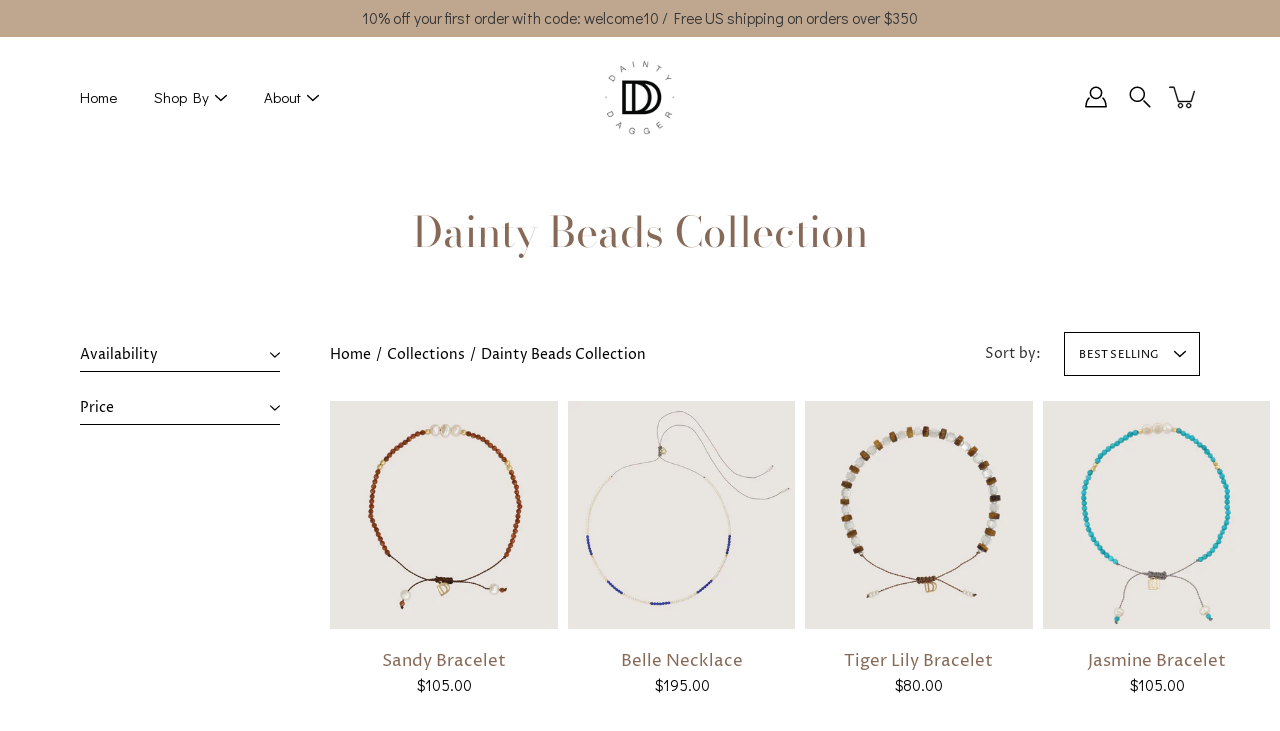

--- FILE ---
content_type: text/html; charset=utf-8
request_url: https://daintydagger.com/collections/dainty-beads-collection
body_size: 25479
content:
<!doctype html>
<html class="no-js no-touch" lang="en">
<head>
    <meta charset="utf-8">
  <meta http-equiv='X-UA-Compatible' content='IE=edge'>
  <meta name="viewport" content="width=device-width, height=device-height, initial-scale=1.0, minimum-scale=1.0">
  <link rel="canonical" href="https://daintydagger.com/collections/dainty-beads-collection">
  
  <link rel="preload" as="style" href="//daintydagger.com/cdn/shop/t/8/assets/theme.css?v=126362245174764543751642025551">
  <link rel="preload" as="script" href="//daintydagger.com/cdn/shop/t/8/assets/lazysizes.min.js?v=111431644619468174291642025548">
  <link rel="preload" as="script" href="//daintydagger.com/cdn/shop/t/8/assets/theme.js?v=66929672967740914851644634403">
  <link rel="preload" as="image" href="//daintydagger.com/cdn/shop/t/8/assets/loading.svg?v=25500050876666789991642025548">

  <link rel="preconnect" href="https://cdn.shopify.com" crossorigin>
  <link rel="preconnect" href="https://fonts.shopify.com" crossorigin>
  <link rel="preconnect" href="https://monorail-edge.shopifysvc.com" crossorigin>

  <title>Dainty Beads Collection &ndash; Dainty Dagger Fine Jewelry</title><link rel="shortcut icon" href="//daintydagger.com/cdn/shop/files/final_favicon_icon_be0a751c-0489-4375-a765-b7f51583e95a_32x32.png?v=1644362478" type="image/png"><meta name="description" content="Dainty Dagger is an LA based fine jewelry brand featuring pieces made in 18k solid gold and high-quality gemstones. Combining classy elegance with the toughness and independence of modern women, we offer pieces to speak for their lifestyle and attitude. You will always find a piece that perfectly matches yourself."><link rel="preload" as="font" href="//daintydagger.com/cdn/fonts/proza_libre/prozalibre_n4.f0507b32b728d57643b7359f19cd41165a2ba3ad.woff2" type="font/woff2" crossorigin><link rel="preload" as="font" href="//daintydagger.com/cdn/fonts/bodoni_moda/bodonimoda_n4.025af1859727a91866b3c708393a6dc972156491.woff2" type="font/woff2" crossorigin><!-- /snippets/social-meta-tags.liquid -->




<meta property="og:site_name" content="Dainty Dagger Fine Jewelry">
<meta property="og:url" content="https://daintydagger.com/collections/dainty-beads-collection">
<meta property="og:title" content="Dainty Beads Collection">
<meta property="og:type" content="product.group">
<meta property="og:description" content="Dainty Dagger is an LA based fine jewelry brand featuring pieces made in 18k solid gold and high-quality gemstones. Combining classy elegance with the toughness and independence of modern women, we offer pieces to speak for their lifestyle and attitude. You will always find a piece that perfectly matches yourself.">





<meta name="twitter:card" content="summary_large_image">
<meta name="twitter:title" content="Dainty Beads Collection">
<meta name="twitter:description" content="Dainty Dagger is an LA based fine jewelry brand featuring pieces made in 18k solid gold and high-quality gemstones. Combining classy elegance with the toughness and independence of modern women, we offer pieces to speak for their lifestyle and attitude. You will always find a piece that perfectly matches yourself.">
<style data-shopify>@font-face {
  font-family: "Bodoni Moda";
  font-weight: 400;
  font-style: normal;
  font-display: swap;
  src: url("//daintydagger.com/cdn/fonts/bodoni_moda/bodonimoda_n4.025af1859727a91866b3c708393a6dc972156491.woff2") format("woff2"),
       url("//daintydagger.com/cdn/fonts/bodoni_moda/bodonimoda_n4.aebb4417dfed0dc5ec4a330249c3862add089916.woff") format("woff");
}

@font-face {
  font-family: "Proza Libre";
  font-weight: 400;
  font-style: normal;
  font-display: swap;
  src: url("//daintydagger.com/cdn/fonts/proza_libre/prozalibre_n4.f0507b32b728d57643b7359f19cd41165a2ba3ad.woff2") format("woff2"),
       url("//daintydagger.com/cdn/fonts/proza_libre/prozalibre_n4.11ea93e06205ad0e376283cb5b58368f304c1fe5.woff") format("woff");
}



  @font-face {
  font-family: "Bodoni Moda";
  font-weight: 500;
  font-style: normal;
  font-display: swap;
  src: url("//daintydagger.com/cdn/fonts/bodoni_moda/bodonimoda_n5.36d0da1db617c453fb46e8089790ab6dc72c2356.woff2") format("woff2"),
       url("//daintydagger.com/cdn/fonts/bodoni_moda/bodonimoda_n5.40f612bab009769f87511096f185d9228ad3baa3.woff") format("woff");
}




  @font-face {
  font-family: "Proza Libre";
  font-weight: 500;
  font-style: normal;
  font-display: swap;
  src: url("//daintydagger.com/cdn/fonts/proza_libre/prozalibre_n5.769da275b5c2e5f28c2bf0b1166b9e95644c320c.woff2") format("woff2"),
       url("//daintydagger.com/cdn/fonts/proza_libre/prozalibre_n5.e541836a24e317d3c57a7720b00396b71e15f38a.woff") format("woff");
}



  @font-face {
  font-family: "Proza Libre";
  font-weight: 400;
  font-style: italic;
  font-display: swap;
  src: url("//daintydagger.com/cdn/fonts/proza_libre/prozalibre_i4.fd59a69759c8ff2f0db3fa744a333dc414728870.woff2") format("woff2"),
       url("//daintydagger.com/cdn/fonts/proza_libre/prozalibre_i4.27b0ea1cb14275c30318a8a91b6ed8f2d59ab056.woff") format("woff");
}




  @font-face {
  font-family: "Proza Libre";
  font-weight: 500;
  font-style: italic;
  font-display: swap;
  src: url("//daintydagger.com/cdn/fonts/proza_libre/prozalibre_i5.0d756200da3af3447c3b442dfaccca2872418736.woff2") format("woff2"),
       url("//daintydagger.com/cdn/fonts/proza_libre/prozalibre_i5.70e2e20690c4cf19af4333b9b9d13e9205ebb1e7.woff") format("woff");
}



:root {
  ---color-background: #ffffff;
  ---color-background-alpha-25: rgba(255, 255, 255, 0.25);
  ---color-background-alpha-35: rgba(255, 255, 255, 0.35);
  ---color-background-alpha-60: rgba(255, 255, 255, 0.6);
  ---color-background-overlay: rgba(255, 255, 255, 0.9);
  ---color-background-table-header: #808080;
  ---color-heading: #866a57;
  ---color-text: #000000;
  ---color-text-alpha-5: rgba(0, 0, 0, 0.05);
  ---color-text-alpha-8: rgba(0, 0, 0, 0.08);
  ---color-text-alpha-10: rgba(0, 0, 0, 0.1);
  ---color-text-alpha-25: rgba(0, 0, 0, 0.25);
  ---color-text-alpha-30: rgba(0, 0, 0, 0.3);
  ---color-text-alpha-55: rgba(0, 0, 0, 0.55);
  ---color-text-alpha-60: rgba(0, 0, 0, 0.6);
  ---color-label: rgba(0, 0, 0, 0.8);
  ---color-input-placeholder: rgba(0, 0, 0, 0.5);
  ---color-cart-text: rgba(0, 0, 0, 0.6);
  ---color-border: #000000;
  ---color-border-alpha-8: rgba(0, 0, 0, 0.08);
  ---color-border-dark: #000000;
  ---color-error-text: #d02e2e;
  ---color-error-bg: rgba(208, 46, 46, 0.05);
  ---color-error-border: rgba(208, 46, 46, 0.25);
  ---color-badge-text: #fff;
  ---color-badge-bg: #866a57;
  ---color-button-primary-bg: #866a57;
  ---color-button-primary-text: #fff;
  ---color-button-primary-border: #866a57;
  ---color-button-secondary-bg: #ffffff;
  ---color-button-secondary-text: #000;
  ---color-button-secondary-border: #000;
  ---color-button-alt-bg: transparent;
  ---color-button-alt-text: #866a57;
  ---color-button-alt-border: #866a57;
  ---color-search-overlay: rgba(51, 51, 51, 0.5);

  ---body-letter-spacing: 0px;
  ---heading-letter-spacing: 0px;

  ---body-font-family: "Proza Libre", sans-serif;
  ---heading-font-family: "Bodoni Moda", serif;

  ---body-font-weight: 400;
  ---heading-font-weight: 400;

  ---body-font-style: normal;
  ---heading-font-style: normal;

  ---body-font-weight-medium: 400;
  ---body-font-weight-bold: 500;

  ---heading-font-weight-bold: 500;

  ---font-adjust-body: 1.0;
  ---font-adjust-heading: 1.0;--rating-font-size: calc(var(---font-adjust-body) * 1.1);
  --rating-letter-spacing: 0.15;

  ---image-size: cover;
  ---image-aspect-ratio: 1;
  ---image-aspect-ratio-padding: 100%;

  --icon-loading: url( "//daintydagger.com/cdn/shop/t/8/assets/loading.svg?v=25500050876666789991642025548" );
  --icon-zoom-in: url( "//daintydagger.com/cdn/shop/t/8/assets/icon-zoom-in.svg?v=66463440030260818311642025546" );
  --icon-zoom-out: url( "//daintydagger.com/cdn/shop/t/8/assets/icon-zoom-out.svg?v=19447117299412374421642025547" );

  --header-height: 120px;
  --header-initial-height: 120px;
  --scrollbar-width: 0px;
  --collection-featured-block-height: none;

  
  --color-placeholder-bg: #ABA9A9;
  --color-placeholder-fill: rgba(246, 247, 255, 0.3);

  --swatch-size: 22px;

  
  --overlay-color: #000;
  --overlay-opacity: 0;

  
  --gutter: 10px;
}</style><link href="//daintydagger.com/cdn/shop/t/8/assets/theme.css?v=126362245174764543751642025551" rel="stylesheet" type="text/css" media="all" /><script type="text/javascript">
    if (window.MSInputMethodContext && document.documentMode) {
      var scripts = document.getElementsByTagName('script')[0];
      var polyfill = document.createElement("script");
      polyfill.defer = true;
      polyfill.src = "//daintydagger.com/cdn/shop/t/8/assets/ie11.js?v=144489047535103983231642025547";

      scripts.parentNode.insertBefore(polyfill, scripts);
    } else {
      document.documentElement.className = document.documentElement.className.replace('no-js', 'js');
    }

    
    

    let root = '/';
    if (root[root.length - 1] !== '/') {
      root = `${root}/`;
    }

    window.theme = {
      info: {
        name: 'Modular'
      },
      version: '3.1.0',
      routes: {
        root_url: root,
        search_url: "\/search",
        cart_url: "\/cart",
        product_recommendations_url: "\/recommendations\/products"
      },
      assets: {
        photoswipe: '//daintydagger.com/cdn/shop/t/8/assets/photoswipe.js?v=130085143056322247361642025549',
        smoothscroll: '//daintydagger.com/cdn/shop/t/8/assets/smoothscroll.js?v=37906625415260927261642025550',
        no_image: "//daintydagger.com/cdn/shopifycloud/storefront/assets/no-image-2048-a2addb12_1024x.gif",
        blank: "\/\/daintydagger.com\/cdn\/shop\/t\/8\/assets\/blank_1x1.gif?v=50849316544257392421642025544",
        swatches: '//daintydagger.com/cdn/shop/t/8/assets/swatches.json?v=153762849283573572451642025550',
        base: "//daintydagger.com/cdn/shop/t/8/assets/",
        image: '//daintydagger.com/cdn/shop/t/8/assets/image.png?370',
      },
      translations: {
        add_to_cart: "Add to Cart",
        form_submit: "Add to Cart",
        form_submit_error: "Woops!",
        on_sale: "Sale",
        pre_order: "Pre-order",
        sold_out: "Sold out",
        unavailable: "Unavailable",
        from: "From",
        no_results: "No results found",
        color: ["Color"," Colour"],
      },
      icons: {
        arrow: '<svg aria-hidden="true" focusable="false" role="presentation" class="icon icon-arrow" viewBox="0 0 1024 1024"><path d="M926.553 256.428c25.96-23.409 62.316-19.611 83.605 7.033 20.439 25.582 18.251 61.132-6.623 83.562l-467.01 421.128c-22.547 20.331-56.39 19.789-78.311-1.237L19.143 345.786c-24.181-23.193-25.331-58.79-4.144-83.721 22.077-25.978 58.543-28.612 83.785-4.402l400.458 384.094 427.311-385.33z"/></svg>',
        arrowSlider: '<svg aria-hidden="true" focusable="false" role="presentation" class="icon icon-submit" viewBox="0 0 1024 1024"><path d="M1023.998 511.724v-6.44a4.818 4.818 0 00-1.605-3.215l-.005-.005c0-1.61-1.61-1.61-1.61-3.22s-1.61-1.61-1.61-3.22c-.89 0-1.61-.72-1.61-1.61L652.074 115.649c-6.058-5.789-14.286-9.354-23.346-9.354s-17.288 3.564-23.358 9.366l.013-.013c-6.101 5.61-9.909 13.631-9.909 22.541s3.81 16.931 9.888 22.52l.022.02 307.522 318.793H32.201C14.416 479.522 0 493.939 0 511.723s14.417 32.201 32.201 32.201h887.145L605.384 862.717a32.062 32.062 0 00-8.429 21.72c0 9.19 3.851 17.481 10.025 23.347l.014.013c5.61 6.101 13.631 9.909 22.541 9.909s16.931-3.81 22.52-9.888l.02-.022 363.874-370.315c0-1.61 0-1.61 1.61-3.22.89 0 1.61-.72 1.61-1.61 0-1.61 1.61-1.61 1.61-3.22h1.61v-3.22a4.81 4.81 0 001.608-3.203l.002-.017v-11.27z"/></svg>',
        arrowNavSlider: 'M0.0776563715,49.6974826 L0.0776563715,50.3266624 C0.0882978908,50.4524827 0.146435015,50.5626537 0.234305795,50.6407437 C0.234697028,50.7982538 0.39181593,50.7982538 0.39181593,50.9556075 C0.39181593,51.1129611 0.548934833,51.1127264 0.548934833,51.27008 C0.636101395,51.27008 0.706053735,51.3405018 0.706053735,51.4271989 L36.3981789,88.377449 C36.9898787,88.9427015 37.7935482,89.2908983 38.6778897,89.2908983 C39.5622313,89.2908983 40.3661354,88.9429363 40.9590089,88.3761189 C41.5534473,87.8297238 41.9253528,87.0464767 41.9253528,86.1759065 C41.9253528,85.3053363 41.5534473,84.5227934 40.9597131,83.9766331 L10.297036,52.0652206 L96.9330092,52.8421298 C98.6696895,52.8421298 100.077578,51.4342411 100.077578,49.6975608 C100.077578,47.9608805 98.6696895,46.5529919 96.9330092,46.5529919 L10.297036,46.5529919 L40.9578352,15.4206794 C41.4680804,14.8636428 41.7811445,14.1180323 41.7811445,13.299496 C41.7811445,12.4018526 41.4053267,11.5926276 40.8022812,11.0197852 C40.2533823,10.422843 39.4701352,10.0509375 38.599565,10.0509375 C37.7289948,10.0509375 36.9464519,10.422843 36.4002916,11.0165771 L36.3981007,11.018768 L0.863172638,47.1829542 C0.863172638,47.3400731 0.863172638,47.3400731 0.706053735,47.4974267 C0.618887173,47.4974267 0.548934833,47.5678485 0.548934833,47.6545456 C0.548934833,47.8116645 0.39181593,47.8116645 0.39181593,47.9690181 L0.234697028,47.9690181 L0.234697028,48.2834907 C0.146356768,48.3619719 0.0882196443,48.4723777 0.077578125,48.5964766 L0.077578125,49.6984215 L0.0776563715,49.6974826 Z',
        arrowLong: '<svg aria-hidden="true" focusable="false" role="presentation" class="icon icon-arrow-long" viewBox="0 0 1024 1024"><path d="M525.379 1020.065l114.69-110.279c7.645-7.353 7.645-18.379 0-25.732s-19.113-7.353-26.762 0l-82.194 77.195V18.379C531.113 7.35 523.468 0 512 0s-19.113 7.353-19.113 18.379v942.87l-82.194-79.033c-7.645-7.353-19.113-7.353-26.762 0-3.823 3.676-5.734 9.191-5.734 12.868s1.911 9.191 5.734 12.868l114.69 110.279c7.645 7.353 19.113 7.353 26.762 1.838z"/></svg>',
        check: '<svg aria-hidden="true" focusable="false" role="presentation" class="icon icon-check" viewBox="0 0 1317 1024"><path d="M1277.067 47.359c-42.785-42.731-112.096-42.731-154.88 0L424.495 745.781l-232.32-233.782c-43.178-40.234-110.463-39.047-152.195 2.685s-42.919 109.017-2.685 152.195L347.056 976.64c42.785 42.731 112.096 42.731 154.88 0l775.132-774.401c42.731-42.785 42.731-112.096 0-154.88z"/></svg>',
        close: '<svg aria-hidden="true" focusable="false" role="presentation" class="icon icon-close" viewBox="0 0 1024 1024"><path d="M446.174 512L13.632 79.458c-18.177-18.177-18.177-47.649 0-65.826s47.649-18.177 65.826 0L512 446.174 944.542 13.632c18.177-18.177 47.649-18.177 65.826 0s18.177 47.649 0 65.826L577.826 512l432.542 432.542c18.177 18.177 18.177 47.649 0 65.826s-47.649 18.177-65.826 0L512 577.826 79.458 1010.368c-18.177 18.177-47.649 18.177-65.826 0s-18.177-47.649 0-65.826L446.174 512z"/></svg>',
        plus: '<svg aria-hidden="true" focusable="false" role="presentation" class="icon icon-plus" viewBox="0 0 1024 1024"><path d="M465.066 465.067l.001-411.166c-.005-.407-.005-.407-.006-.805 0-29.324 23.796-53.095 53.149-53.095s53.149 23.771 53.149 53.095c-.001.365-.001.365-.004.524l-.009 411.446 398.754.001c.407-.005.407-.005.805-.006 29.324 0 53.095 23.796 53.095 53.149s-23.771 53.149-53.095 53.149c-.365-.001-.365-.001-.524-.004l-399.037-.009-.009 396.75a53.99 53.99 0 01.071 2.762c0 29.35-23.817 53.142-53.197 53.142-28.299 0-51.612-22.132-53.124-50.361l-.044-.832.583-.382-.586.017c-.02-.795-.02-.795-.024-1.59.011-1.42.011-1.42.05-1.933l.001-397.576-409.162-.009c-1.378.059-1.378.059-2.762.071-29.35 0-53.142-23.817-53.142-53.197 0-28.299 22.132-51.612 50.361-53.124l.832-.044.382.583-.017-.586c.795-.02.795-.02 1.59-.024 1.42.011 1.42.011 1.933.05l409.986.001z"/></svg>',
        minus: '<svg aria-hidden="true" focusable="false" role="presentation" class="icon icon-minus" viewBox="0 0 1024 1024"><path d="M51.573 459.468l-.017-.585c.795-.02.795-.02 1.59-.024 1.42.011 1.42.011 1.933.05l915.021.002c.407-.005.407-.005.805-.006 29.324 0 53.095 23.771 53.095 53.095s-23.771 53.095-53.095 53.095c-.365-.001-.365-.001-.524-.004l-914.477-.021c-1.378.059-1.378.059-2.762.071C23.792 565.141 0 541.348 0 511.999c0-28.271 22.132-51.558 50.361-53.069l.832-.044.382.582z"/></svg>',
      },
      settings: {
        enableAcceptTerms: false,
        enableAjaxCart: true,
        enablePaymentButton: true,
        enableVideoLooping: false,
        showQuickView: true,
        showQuantity: true,
        imageBackgroundSize: "cover",
        productBadgeStyle: "circle",
        searchType: "product",
        hoverImage: false,
      }
    };
    window.moneyFormat = "${{amount}}";
    window.slate = window.slate || {};
    window.lazySizesConfig = window.lazySizesConfig || {};
    window.lazySizesConfig.preloadAfterLoad = true;
  </script>

  <!-- Theme Javascript ============================================================== -->
  <script src="//daintydagger.com/cdn/shop/t/8/assets/lazysizes.min.js?v=111431644619468174291642025548" async></script>
  <script src="//daintydagger.com/cdn/shop/t/8/assets/vendor.js?v=176007356624558716481642025554" defer></script>
  <script src="//daintydagger.com/cdn/shop/t/8/assets/theme.js?v=66929672967740914851644634403" defer></script><!-- Shopify app scripts =========================================================== -->
  <script>window.performance && window.performance.mark && window.performance.mark('shopify.content_for_header.start');</script><meta name="google-site-verification" content="Wl5M99Q-AVgmyJcCyHeoUAmwLNWAPfcsxlvNkrM77ds">
<meta id="shopify-digital-wallet" name="shopify-digital-wallet" content="/26530676811/digital_wallets/dialog">
<meta name="shopify-checkout-api-token" content="dc23e0a77c6c9351b7f8973cf3987f04">
<meta id="in-context-paypal-metadata" data-shop-id="26530676811" data-venmo-supported="true" data-environment="production" data-locale="en_US" data-paypal-v4="true" data-currency="USD">
<link rel="alternate" type="application/atom+xml" title="Feed" href="/collections/dainty-beads-collection.atom" />
<link rel="alternate" type="application/json+oembed" href="https://daintydagger.com/collections/dainty-beads-collection.oembed">
<script async="async" src="/checkouts/internal/preloads.js?locale=en-US"></script>
<script id="shopify-features" type="application/json">{"accessToken":"dc23e0a77c6c9351b7f8973cf3987f04","betas":["rich-media-storefront-analytics"],"domain":"daintydagger.com","predictiveSearch":true,"shopId":26530676811,"locale":"en"}</script>
<script>var Shopify = Shopify || {};
Shopify.shop = "dainty-dagger-fine-jewelry.myshopify.com";
Shopify.locale = "en";
Shopify.currency = {"active":"USD","rate":"1.0"};
Shopify.country = "US";
Shopify.theme = {"name":"Modular","id":128553517249,"schema_name":"Modular","schema_version":"3.1.0","theme_store_id":849,"role":"main"};
Shopify.theme.handle = "null";
Shopify.theme.style = {"id":null,"handle":null};
Shopify.cdnHost = "daintydagger.com/cdn";
Shopify.routes = Shopify.routes || {};
Shopify.routes.root = "/";</script>
<script type="module">!function(o){(o.Shopify=o.Shopify||{}).modules=!0}(window);</script>
<script>!function(o){function n(){var o=[];function n(){o.push(Array.prototype.slice.apply(arguments))}return n.q=o,n}var t=o.Shopify=o.Shopify||{};t.loadFeatures=n(),t.autoloadFeatures=n()}(window);</script>
<script id="shop-js-analytics" type="application/json">{"pageType":"collection"}</script>
<script defer="defer" async type="module" src="//daintydagger.com/cdn/shopifycloud/shop-js/modules/v2/client.init-shop-cart-sync_DtuiiIyl.en.esm.js"></script>
<script defer="defer" async type="module" src="//daintydagger.com/cdn/shopifycloud/shop-js/modules/v2/chunk.common_CUHEfi5Q.esm.js"></script>
<script type="module">
  await import("//daintydagger.com/cdn/shopifycloud/shop-js/modules/v2/client.init-shop-cart-sync_DtuiiIyl.en.esm.js");
await import("//daintydagger.com/cdn/shopifycloud/shop-js/modules/v2/chunk.common_CUHEfi5Q.esm.js");

  window.Shopify.SignInWithShop?.initShopCartSync?.({"fedCMEnabled":true,"windoidEnabled":true});

</script>
<script>(function() {
  var isLoaded = false;
  function asyncLoad() {
    if (isLoaded) return;
    isLoaded = true;
    var urls = ["https:\/\/instafeed.nfcube.com\/cdn\/a6288765b2ba704c8eb265a2306a76e9.js?shop=dainty-dagger-fine-jewelry.myshopify.com","https:\/\/instafeed.nfcube.com\/cdn\/0df423cf9e7dd8534eaa252f65c1a24b.js?shop=dainty-dagger-fine-jewelry.myshopify.com","https:\/\/static.shareasale.com\/json\/shopify\/deduplication.js?shop=dainty-dagger-fine-jewelry.myshopify.com","https:\/\/static.shareasale.com\/json\/shopify\/shareasale-tracking.js?sasmid=132777\u0026ssmtid=19038\u0026scid=null\u0026xtm=null\u0026xtv=null\u0026cd=false\u0026shop=dainty-dagger-fine-jewelry.myshopify.com"];
    for (var i = 0; i < urls.length; i++) {
      var s = document.createElement('script');
      s.type = 'text/javascript';
      s.async = true;
      s.src = urls[i];
      var x = document.getElementsByTagName('script')[0];
      x.parentNode.insertBefore(s, x);
    }
  };
  if(window.attachEvent) {
    window.attachEvent('onload', asyncLoad);
  } else {
    window.addEventListener('load', asyncLoad, false);
  }
})();</script>
<script id="__st">var __st={"a":26530676811,"offset":-28800,"reqid":"be009d70-5050-438d-9a5b-4ff49481b9e4-1766622244","pageurl":"daintydagger.com\/collections\/dainty-beads-collection","u":"f818f2e1a025","p":"collection","rtyp":"collection","rid":291420864705};</script>
<script>window.ShopifyPaypalV4VisibilityTracking = true;</script>
<script id="captcha-bootstrap">!function(){'use strict';const t='contact',e='account',n='new_comment',o=[[t,t],['blogs',n],['comments',n],[t,'customer']],c=[[e,'customer_login'],[e,'guest_login'],[e,'recover_customer_password'],[e,'create_customer']],r=t=>t.map((([t,e])=>`form[action*='/${t}']:not([data-nocaptcha='true']) input[name='form_type'][value='${e}']`)).join(','),a=t=>()=>t?[...document.querySelectorAll(t)].map((t=>t.form)):[];function s(){const t=[...o],e=r(t);return a(e)}const i='password',u='form_key',d=['recaptcha-v3-token','g-recaptcha-response','h-captcha-response',i],f=()=>{try{return window.sessionStorage}catch{return}},m='__shopify_v',_=t=>t.elements[u];function p(t,e,n=!1){try{const o=window.sessionStorage,c=JSON.parse(o.getItem(e)),{data:r}=function(t){const{data:e,action:n}=t;return t[m]||n?{data:e,action:n}:{data:t,action:n}}(c);for(const[e,n]of Object.entries(r))t.elements[e]&&(t.elements[e].value=n);n&&o.removeItem(e)}catch(o){console.error('form repopulation failed',{error:o})}}const l='form_type',E='cptcha';function T(t){t.dataset[E]=!0}const w=window,h=w.document,L='Shopify',v='ce_forms',y='captcha';let A=!1;((t,e)=>{const n=(g='f06e6c50-85a8-45c8-87d0-21a2b65856fe',I='https://cdn.shopify.com/shopifycloud/storefront-forms-hcaptcha/ce_storefront_forms_captcha_hcaptcha.v1.5.2.iife.js',D={infoText:'Protected by hCaptcha',privacyText:'Privacy',termsText:'Terms'},(t,e,n)=>{const o=w[L][v],c=o.bindForm;if(c)return c(t,g,e,D).then(n);var r;o.q.push([[t,g,e,D],n]),r=I,A||(h.body.append(Object.assign(h.createElement('script'),{id:'captcha-provider',async:!0,src:r})),A=!0)});var g,I,D;w[L]=w[L]||{},w[L][v]=w[L][v]||{},w[L][v].q=[],w[L][y]=w[L][y]||{},w[L][y].protect=function(t,e){n(t,void 0,e),T(t)},Object.freeze(w[L][y]),function(t,e,n,w,h,L){const[v,y,A,g]=function(t,e,n){const i=e?o:[],u=t?c:[],d=[...i,...u],f=r(d),m=r(i),_=r(d.filter((([t,e])=>n.includes(e))));return[a(f),a(m),a(_),s()]}(w,h,L),I=t=>{const e=t.target;return e instanceof HTMLFormElement?e:e&&e.form},D=t=>v().includes(t);t.addEventListener('submit',(t=>{const e=I(t);if(!e)return;const n=D(e)&&!e.dataset.hcaptchaBound&&!e.dataset.recaptchaBound,o=_(e),c=g().includes(e)&&(!o||!o.value);(n||c)&&t.preventDefault(),c&&!n&&(function(t){try{if(!f())return;!function(t){const e=f();if(!e)return;const n=_(t);if(!n)return;const o=n.value;o&&e.removeItem(o)}(t);const e=Array.from(Array(32),(()=>Math.random().toString(36)[2])).join('');!function(t,e){_(t)||t.append(Object.assign(document.createElement('input'),{type:'hidden',name:u})),t.elements[u].value=e}(t,e),function(t,e){const n=f();if(!n)return;const o=[...t.querySelectorAll(`input[type='${i}']`)].map((({name:t})=>t)),c=[...d,...o],r={};for(const[a,s]of new FormData(t).entries())c.includes(a)||(r[a]=s);n.setItem(e,JSON.stringify({[m]:1,action:t.action,data:r}))}(t,e)}catch(e){console.error('failed to persist form',e)}}(e),e.submit())}));const S=(t,e)=>{t&&!t.dataset[E]&&(n(t,e.some((e=>e===t))),T(t))};for(const o of['focusin','change'])t.addEventListener(o,(t=>{const e=I(t);D(e)&&S(e,y())}));const B=e.get('form_key'),M=e.get(l),P=B&&M;t.addEventListener('DOMContentLoaded',(()=>{const t=y();if(P)for(const e of t)e.elements[l].value===M&&p(e,B);[...new Set([...A(),...v().filter((t=>'true'===t.dataset.shopifyCaptcha))])].forEach((e=>S(e,t)))}))}(h,new URLSearchParams(w.location.search),n,t,e,['guest_login'])})(!0,!0)}();</script>
<script integrity="sha256-4kQ18oKyAcykRKYeNunJcIwy7WH5gtpwJnB7kiuLZ1E=" data-source-attribution="shopify.loadfeatures" defer="defer" src="//daintydagger.com/cdn/shopifycloud/storefront/assets/storefront/load_feature-a0a9edcb.js" crossorigin="anonymous"></script>
<script data-source-attribution="shopify.dynamic_checkout.dynamic.init">var Shopify=Shopify||{};Shopify.PaymentButton=Shopify.PaymentButton||{isStorefrontPortableWallets:!0,init:function(){window.Shopify.PaymentButton.init=function(){};var t=document.createElement("script");t.src="https://daintydagger.com/cdn/shopifycloud/portable-wallets/latest/portable-wallets.en.js",t.type="module",document.head.appendChild(t)}};
</script>
<script data-source-attribution="shopify.dynamic_checkout.buyer_consent">
  function portableWalletsHideBuyerConsent(e){var t=document.getElementById("shopify-buyer-consent"),n=document.getElementById("shopify-subscription-policy-button");t&&n&&(t.classList.add("hidden"),t.setAttribute("aria-hidden","true"),n.removeEventListener("click",e))}function portableWalletsShowBuyerConsent(e){var t=document.getElementById("shopify-buyer-consent"),n=document.getElementById("shopify-subscription-policy-button");t&&n&&(t.classList.remove("hidden"),t.removeAttribute("aria-hidden"),n.addEventListener("click",e))}window.Shopify?.PaymentButton&&(window.Shopify.PaymentButton.hideBuyerConsent=portableWalletsHideBuyerConsent,window.Shopify.PaymentButton.showBuyerConsent=portableWalletsShowBuyerConsent);
</script>
<script data-source-attribution="shopify.dynamic_checkout.cart.bootstrap">document.addEventListener("DOMContentLoaded",(function(){function t(){return document.querySelector("shopify-accelerated-checkout-cart, shopify-accelerated-checkout")}if(t())Shopify.PaymentButton.init();else{new MutationObserver((function(e,n){t()&&(Shopify.PaymentButton.init(),n.disconnect())})).observe(document.body,{childList:!0,subtree:!0})}}));
</script>
<link id="shopify-accelerated-checkout-styles" rel="stylesheet" media="screen" href="https://daintydagger.com/cdn/shopifycloud/portable-wallets/latest/accelerated-checkout-backwards-compat.css" crossorigin="anonymous">
<style id="shopify-accelerated-checkout-cart">
        #shopify-buyer-consent {
  margin-top: 1em;
  display: inline-block;
  width: 100%;
}

#shopify-buyer-consent.hidden {
  display: none;
}

#shopify-subscription-policy-button {
  background: none;
  border: none;
  padding: 0;
  text-decoration: underline;
  font-size: inherit;
  cursor: pointer;
}

#shopify-subscription-policy-button::before {
  box-shadow: none;
}

      </style>

<script>window.performance && window.performance.mark && window.performance.mark('shopify.content_for_header.end');</script>
<!-- BEGIN app block: shopify://apps/fontify/blocks/app-embed/334490e2-2153-4a2e-a452-e90bdeffa3cc --><meta name="fontify-picker" content="https://cdn.shopify.com/extensions/48fc5dd9-ffb5-4fff-a905-95b90642715e/fontify-3/assets/main.js">
<link rel="preconnect" href="https://cdn.nitroapps.co" crossorigin=""><!-- Shop metafields --><link rel="stylesheet" href="//fonts.googleapis.com/css?family=Didact+Gothic:400,700" />
		<link rel="stylesheet" href="//fonts.googleapis.com/css?family=Nanum+Gothic:400,700" />
<style type="text/css" id="nitro-fontify">
							@media  only screen and (min-width: 600px) {
				p,.nav-item.dropdown.nav-item-meganav.active a ,.product-item-browse a ,p span{
					font-family: 'Didact Gothic' !important;
											font-size:12px;
					 
				}
				/** 2 **/
			}
		 
					@media  only screen and (max-width: 600px) {
				p,.nav-item.dropdown.nav-item-meganav.active a ,.product-item-browse a ,p span{
					font-family: 'Didact Gothic' !important;
											font-size:12px;
					 
					/** 1 **/
				}
			}
		 
		 
								@media  only screen and (min-width: 600px) {
				p,.nav-item.dropdown.nav-item-meganav.active a ,.product-item-browse a ,.product-description.rte p ,p span{
					font-family: 'Didact Gothic' !important;
											font-size:15.5px;
					 
				}
				/** 2 **/
			}
		 
					@media  only screen and (max-width: 600px) {
				p,.nav-item.dropdown.nav-item-meganav.active a ,.product-item-browse a ,.product-description.rte p ,p span{
					font-family: 'Didact Gothic' !important;
											font-size:15.5px;
					 
					/** 1 **/
				}
			}
		 
		 
								@media  only screen and (min-width: 600px) {
				li,.nav-item.dropdown.nav-item-meganav.active a ,.product-item-browse a ,ul li{
					font-family: 'Nanum Gothic' !important;
											font-size:12px;
					 
				}
				/** 2 **/
			}
		 
					@media  only screen and (max-width: 600px) {
				li,.nav-item.dropdown.nav-item-meganav.active a ,.product-item-browse a ,ul li{
					font-family: 'Nanum Gothic' !important;
											font-size:12px;
					 
					/** 1 **/
				}
			}
		 
		 
								@media  only screen and (min-width: 600px) {
				li,.nav-item.dropdown.nav-item-meganav.active a ,.product-item-browse a ,ul li{
					font-family: 'Nanum Gothic' !important;
											font-size:15px;
					 
				}
				/** 2 **/
			}
		 
					@media  only screen and (max-width: 600px) {
				li,.nav-item.dropdown.nav-item-meganav.active a ,.product-item-browse a ,ul li{
					font-family: 'Nanum Gothic' !important;
											font-size:15px;
					 
					/** 1 **/
				}
			}
		 
		 
								@media  only screen and (min-width: 600px) {
				li,.product-item-browse a ,ul li{
					font-family: 'Didact Gothic' !important;
											font-size: 14px;
					 
				}
				/** 2 **/
			}
		 
					@media  only screen and (max-width: 600px) {
				li,.product-item-browse a ,ul li{
					font-family: 'Didact Gothic' !important;
											font-size: 14px;
					 
					/** 1 **/
				}
			}
		 
		 
	</style>
<script type="text/javascript">
!function(){if(window.opener){window.addEventListener("message",(function t(n){if("fontify_ready"==n.data.action){!function(){let e=setInterval((function(){window.opener&&!window.opener.closed||(clearInterval(e),window.close())}),1e3)}();let n=document.createElement("script");n.type="text/javascript",n.src=e,document.body.appendChild(n),window.removeEventListener("message",t)}}),!1);let e=document.querySelector('meta[name="fontify-picker"]').getAttribute("content");setTimeout(()=>{window.opener.postMessage({action:"init",data:JSON.parse(JSON.stringify({}))},"https://fontify.nitroapps.co")},200)}}();
</script>
<!-- END app block --><link href="https://monorail-edge.shopifysvc.com" rel="dns-prefetch">
<script>(function(){if ("sendBeacon" in navigator && "performance" in window) {try {var session_token_from_headers = performance.getEntriesByType('navigation')[0].serverTiming.find(x => x.name == '_s').description;} catch {var session_token_from_headers = undefined;}var session_cookie_matches = document.cookie.match(/_shopify_s=([^;]*)/);var session_token_from_cookie = session_cookie_matches && session_cookie_matches.length === 2 ? session_cookie_matches[1] : "";var session_token = session_token_from_headers || session_token_from_cookie || "";function handle_abandonment_event(e) {var entries = performance.getEntries().filter(function(entry) {return /monorail-edge.shopifysvc.com/.test(entry.name);});if (!window.abandonment_tracked && entries.length === 0) {window.abandonment_tracked = true;var currentMs = Date.now();var navigation_start = performance.timing.navigationStart;var payload = {shop_id: 26530676811,url: window.location.href,navigation_start,duration: currentMs - navigation_start,session_token,page_type: "collection"};window.navigator.sendBeacon("https://monorail-edge.shopifysvc.com/v1/produce", JSON.stringify({schema_id: "online_store_buyer_site_abandonment/1.1",payload: payload,metadata: {event_created_at_ms: currentMs,event_sent_at_ms: currentMs}}));}}window.addEventListener('pagehide', handle_abandonment_event);}}());</script>
<script id="web-pixels-manager-setup">(function e(e,d,r,n,o){if(void 0===o&&(o={}),!Boolean(null===(a=null===(i=window.Shopify)||void 0===i?void 0:i.analytics)||void 0===a?void 0:a.replayQueue)){var i,a;window.Shopify=window.Shopify||{};var t=window.Shopify;t.analytics=t.analytics||{};var s=t.analytics;s.replayQueue=[],s.publish=function(e,d,r){return s.replayQueue.push([e,d,r]),!0};try{self.performance.mark("wpm:start")}catch(e){}var l=function(){var e={modern:/Edge?\/(1{2}[4-9]|1[2-9]\d|[2-9]\d{2}|\d{4,})\.\d+(\.\d+|)|Firefox\/(1{2}[4-9]|1[2-9]\d|[2-9]\d{2}|\d{4,})\.\d+(\.\d+|)|Chrom(ium|e)\/(9{2}|\d{3,})\.\d+(\.\d+|)|(Maci|X1{2}).+ Version\/(15\.\d+|(1[6-9]|[2-9]\d|\d{3,})\.\d+)([,.]\d+|)( \(\w+\)|)( Mobile\/\w+|) Safari\/|Chrome.+OPR\/(9{2}|\d{3,})\.\d+\.\d+|(CPU[ +]OS|iPhone[ +]OS|CPU[ +]iPhone|CPU IPhone OS|CPU iPad OS)[ +]+(15[._]\d+|(1[6-9]|[2-9]\d|\d{3,})[._]\d+)([._]\d+|)|Android:?[ /-](13[3-9]|1[4-9]\d|[2-9]\d{2}|\d{4,})(\.\d+|)(\.\d+|)|Android.+Firefox\/(13[5-9]|1[4-9]\d|[2-9]\d{2}|\d{4,})\.\d+(\.\d+|)|Android.+Chrom(ium|e)\/(13[3-9]|1[4-9]\d|[2-9]\d{2}|\d{4,})\.\d+(\.\d+|)|SamsungBrowser\/([2-9]\d|\d{3,})\.\d+/,legacy:/Edge?\/(1[6-9]|[2-9]\d|\d{3,})\.\d+(\.\d+|)|Firefox\/(5[4-9]|[6-9]\d|\d{3,})\.\d+(\.\d+|)|Chrom(ium|e)\/(5[1-9]|[6-9]\d|\d{3,})\.\d+(\.\d+|)([\d.]+$|.*Safari\/(?![\d.]+ Edge\/[\d.]+$))|(Maci|X1{2}).+ Version\/(10\.\d+|(1[1-9]|[2-9]\d|\d{3,})\.\d+)([,.]\d+|)( \(\w+\)|)( Mobile\/\w+|) Safari\/|Chrome.+OPR\/(3[89]|[4-9]\d|\d{3,})\.\d+\.\d+|(CPU[ +]OS|iPhone[ +]OS|CPU[ +]iPhone|CPU IPhone OS|CPU iPad OS)[ +]+(10[._]\d+|(1[1-9]|[2-9]\d|\d{3,})[._]\d+)([._]\d+|)|Android:?[ /-](13[3-9]|1[4-9]\d|[2-9]\d{2}|\d{4,})(\.\d+|)(\.\d+|)|Mobile Safari.+OPR\/([89]\d|\d{3,})\.\d+\.\d+|Android.+Firefox\/(13[5-9]|1[4-9]\d|[2-9]\d{2}|\d{4,})\.\d+(\.\d+|)|Android.+Chrom(ium|e)\/(13[3-9]|1[4-9]\d|[2-9]\d{2}|\d{4,})\.\d+(\.\d+|)|Android.+(UC? ?Browser|UCWEB|U3)[ /]?(15\.([5-9]|\d{2,})|(1[6-9]|[2-9]\d|\d{3,})\.\d+)\.\d+|SamsungBrowser\/(5\.\d+|([6-9]|\d{2,})\.\d+)|Android.+MQ{2}Browser\/(14(\.(9|\d{2,})|)|(1[5-9]|[2-9]\d|\d{3,})(\.\d+|))(\.\d+|)|K[Aa][Ii]OS\/(3\.\d+|([4-9]|\d{2,})\.\d+)(\.\d+|)/},d=e.modern,r=e.legacy,n=navigator.userAgent;return n.match(d)?"modern":n.match(r)?"legacy":"unknown"}(),u="modern"===l?"modern":"legacy",c=(null!=n?n:{modern:"",legacy:""})[u],f=function(e){return[e.baseUrl,"/wpm","/b",e.hashVersion,"modern"===e.buildTarget?"m":"l",".js"].join("")}({baseUrl:d,hashVersion:r,buildTarget:u}),m=function(e){var d=e.version,r=e.bundleTarget,n=e.surface,o=e.pageUrl,i=e.monorailEndpoint;return{emit:function(e){var a=e.status,t=e.errorMsg,s=(new Date).getTime(),l=JSON.stringify({metadata:{event_sent_at_ms:s},events:[{schema_id:"web_pixels_manager_load/3.1",payload:{version:d,bundle_target:r,page_url:o,status:a,surface:n,error_msg:t},metadata:{event_created_at_ms:s}}]});if(!i)return console&&console.warn&&console.warn("[Web Pixels Manager] No Monorail endpoint provided, skipping logging."),!1;try{return self.navigator.sendBeacon.bind(self.navigator)(i,l)}catch(e){}var u=new XMLHttpRequest;try{return u.open("POST",i,!0),u.setRequestHeader("Content-Type","text/plain"),u.send(l),!0}catch(e){return console&&console.warn&&console.warn("[Web Pixels Manager] Got an unhandled error while logging to Monorail."),!1}}}}({version:r,bundleTarget:l,surface:e.surface,pageUrl:self.location.href,monorailEndpoint:e.monorailEndpoint});try{o.browserTarget=l,function(e){var d=e.src,r=e.async,n=void 0===r||r,o=e.onload,i=e.onerror,a=e.sri,t=e.scriptDataAttributes,s=void 0===t?{}:t,l=document.createElement("script"),u=document.querySelector("head"),c=document.querySelector("body");if(l.async=n,l.src=d,a&&(l.integrity=a,l.crossOrigin="anonymous"),s)for(var f in s)if(Object.prototype.hasOwnProperty.call(s,f))try{l.dataset[f]=s[f]}catch(e){}if(o&&l.addEventListener("load",o),i&&l.addEventListener("error",i),u)u.appendChild(l);else{if(!c)throw new Error("Did not find a head or body element to append the script");c.appendChild(l)}}({src:f,async:!0,onload:function(){if(!function(){var e,d;return Boolean(null===(d=null===(e=window.Shopify)||void 0===e?void 0:e.analytics)||void 0===d?void 0:d.initialized)}()){var d=window.webPixelsManager.init(e)||void 0;if(d){var r=window.Shopify.analytics;r.replayQueue.forEach((function(e){var r=e[0],n=e[1],o=e[2];d.publishCustomEvent(r,n,o)})),r.replayQueue=[],r.publish=d.publishCustomEvent,r.visitor=d.visitor,r.initialized=!0}}},onerror:function(){return m.emit({status:"failed",errorMsg:"".concat(f," has failed to load")})},sri:function(e){var d=/^sha384-[A-Za-z0-9+/=]+$/;return"string"==typeof e&&d.test(e)}(c)?c:"",scriptDataAttributes:o}),m.emit({status:"loading"})}catch(e){m.emit({status:"failed",errorMsg:(null==e?void 0:e.message)||"Unknown error"})}}})({shopId: 26530676811,storefrontBaseUrl: "https://daintydagger.com",extensionsBaseUrl: "https://extensions.shopifycdn.com/cdn/shopifycloud/web-pixels-manager",monorailEndpoint: "https://monorail-edge.shopifysvc.com/unstable/produce_batch",surface: "storefront-renderer",enabledBetaFlags: ["2dca8a86","a0d5f9d2"],webPixelsConfigList: [{"id":"1024688321","configuration":"{\"masterTagID\":\"19038\",\"merchantID\":\"132777\",\"appPath\":\"https:\/\/daedalus.shareasale.com\",\"storeID\":\"NaN\",\"xTypeMode\":\"NaN\",\"xTypeValue\":\"NaN\",\"channelDedup\":\"NaN\"}","eventPayloadVersion":"v1","runtimeContext":"STRICT","scriptVersion":"f300cca684872f2df140f714437af558","type":"APP","apiClientId":4929191,"privacyPurposes":["ANALYTICS","MARKETING"],"dataSharingAdjustments":{"protectedCustomerApprovalScopes":["read_customer_personal_data"]}},{"id":"492667073","configuration":"{\"config\":\"{\\\"pixel_id\\\":\\\"AW-10813065704\\\",\\\"target_country\\\":\\\"US\\\",\\\"gtag_events\\\":[{\\\"type\\\":\\\"search\\\",\\\"action_label\\\":\\\"AW-10813065704\\\/f9MPCM-VyYUDEOiTiaQo\\\"},{\\\"type\\\":\\\"begin_checkout\\\",\\\"action_label\\\":\\\"AW-10813065704\\\/k-QUCMyVyYUDEOiTiaQo\\\"},{\\\"type\\\":\\\"view_item\\\",\\\"action_label\\\":[\\\"AW-10813065704\\\/RVYICMaVyYUDEOiTiaQo\\\",\\\"MC-9JSCX84DZ2\\\"]},{\\\"type\\\":\\\"purchase\\\",\\\"action_label\\\":[\\\"AW-10813065704\\\/kDUfCJSTyYUDEOiTiaQo\\\",\\\"MC-9JSCX84DZ2\\\"]},{\\\"type\\\":\\\"page_view\\\",\\\"action_label\\\":[\\\"AW-10813065704\\\/siH_CJGTyYUDEOiTiaQo\\\",\\\"MC-9JSCX84DZ2\\\"]},{\\\"type\\\":\\\"add_payment_info\\\",\\\"action_label\\\":\\\"AW-10813065704\\\/eW9TCNKVyYUDEOiTiaQo\\\"},{\\\"type\\\":\\\"add_to_cart\\\",\\\"action_label\\\":\\\"AW-10813065704\\\/3BtWCMmVyYUDEOiTiaQo\\\"}],\\\"enable_monitoring_mode\\\":false}\"}","eventPayloadVersion":"v1","runtimeContext":"OPEN","scriptVersion":"b2a88bafab3e21179ed38636efcd8a93","type":"APP","apiClientId":1780363,"privacyPurposes":[],"dataSharingAdjustments":{"protectedCustomerApprovalScopes":["read_customer_address","read_customer_email","read_customer_name","read_customer_personal_data","read_customer_phone"]}},{"id":"133562561","configuration":"{\"pixel_id\":\"419690242745200\",\"pixel_type\":\"facebook_pixel\",\"metaapp_system_user_token\":\"-\"}","eventPayloadVersion":"v1","runtimeContext":"OPEN","scriptVersion":"ca16bc87fe92b6042fbaa3acc2fbdaa6","type":"APP","apiClientId":2329312,"privacyPurposes":["ANALYTICS","MARKETING","SALE_OF_DATA"],"dataSharingAdjustments":{"protectedCustomerApprovalScopes":["read_customer_address","read_customer_email","read_customer_name","read_customer_personal_data","read_customer_phone"]}},{"id":"85360833","configuration":"{\"tagID\":\"2614063842563\"}","eventPayloadVersion":"v1","runtimeContext":"STRICT","scriptVersion":"18031546ee651571ed29edbe71a3550b","type":"APP","apiClientId":3009811,"privacyPurposes":["ANALYTICS","MARKETING","SALE_OF_DATA"],"dataSharingAdjustments":{"protectedCustomerApprovalScopes":["read_customer_address","read_customer_email","read_customer_name","read_customer_personal_data","read_customer_phone"]}},{"id":"73728193","eventPayloadVersion":"v1","runtimeContext":"LAX","scriptVersion":"1","type":"CUSTOM","privacyPurposes":["ANALYTICS"],"name":"Google Analytics tag (migrated)"},{"id":"shopify-app-pixel","configuration":"{}","eventPayloadVersion":"v1","runtimeContext":"STRICT","scriptVersion":"0450","apiClientId":"shopify-pixel","type":"APP","privacyPurposes":["ANALYTICS","MARKETING"]},{"id":"shopify-custom-pixel","eventPayloadVersion":"v1","runtimeContext":"LAX","scriptVersion":"0450","apiClientId":"shopify-pixel","type":"CUSTOM","privacyPurposes":["ANALYTICS","MARKETING"]}],isMerchantRequest: false,initData: {"shop":{"name":"Dainty Dagger Fine Jewelry","paymentSettings":{"currencyCode":"USD"},"myshopifyDomain":"dainty-dagger-fine-jewelry.myshopify.com","countryCode":"US","storefrontUrl":"https:\/\/daintydagger.com"},"customer":null,"cart":null,"checkout":null,"productVariants":[],"purchasingCompany":null},},"https://daintydagger.com/cdn","da62cc92w68dfea28pcf9825a4m392e00d0",{"modern":"","legacy":""},{"shopId":"26530676811","storefrontBaseUrl":"https:\/\/daintydagger.com","extensionBaseUrl":"https:\/\/extensions.shopifycdn.com\/cdn\/shopifycloud\/web-pixels-manager","surface":"storefront-renderer","enabledBetaFlags":"[\"2dca8a86\", \"a0d5f9d2\"]","isMerchantRequest":"false","hashVersion":"da62cc92w68dfea28pcf9825a4m392e00d0","publish":"custom","events":"[[\"page_viewed\",{}],[\"collection_viewed\",{\"collection\":{\"id\":\"291420864705\",\"title\":\"Dainty Beads Collection\",\"productVariants\":[{\"price\":{\"amount\":105.0,\"currencyCode\":\"USD\"},\"product\":{\"title\":\"Sandy Bracelet\",\"vendor\":\"Dainty Dagger Fine Jewelry\",\"id\":\"7506637521089\",\"untranslatedTitle\":\"Sandy Bracelet\",\"url\":\"\/products\/sandy-bracelet\",\"type\":\"bracelet\"},\"id\":\"42328620761281\",\"image\":{\"src\":\"\/\/daintydagger.com\/cdn\/shop\/products\/sandstone_pearlbracelet_eda7362f-402c-4aa1-a182-65759488ba44.jpg?v=1670989804\"},\"sku\":\"DD0004BYSP-F\",\"title\":\"Default Title\",\"untranslatedTitle\":\"Default Title\"},{\"price\":{\"amount\":195.0,\"currencyCode\":\"USD\"},\"product\":{\"title\":\"Belle Necklace\",\"vendor\":\"Dainty Dagger Fine Jewelry\",\"id\":\"7506635489473\",\"untranslatedTitle\":\"Belle Necklace\",\"url\":\"\/products\/belle-necklace\",\"type\":\"Necklace\"},\"id\":\"42328612307137\",\"image\":{\"src\":\"\/\/daintydagger.com\/cdn\/shop\/products\/lapis_pearlnecklace_07fb04af-d5af-4b1d-aadc-d3687d0fc7b2.jpg?v=1670989583\"},\"sku\":\"DD0003NYLP-F\",\"title\":\"Default Title\",\"untranslatedTitle\":\"Default Title\"},{\"price\":{\"amount\":80.0,\"currencyCode\":\"USD\"},\"product\":{\"title\":\"Tiger Lily Bracelet\",\"vendor\":\"Dainty Dagger Fine Jewelry\",\"id\":\"7503779823809\",\"untranslatedTitle\":\"Tiger Lily Bracelet\",\"url\":\"\/products\/tiger-lily-bracelet\",\"type\":\"\"},\"id\":\"42323126386881\",\"image\":{\"src\":\"\/\/daintydagger.com\/cdn\/shop\/products\/tigerseye_motherofpearlbracelet.jpg?v=1670824938\"},\"sku\":\"DD0005BYTMP-F\",\"title\":\"Default Title\",\"untranslatedTitle\":\"Default Title\"},{\"price\":{\"amount\":105.0,\"currencyCode\":\"USD\"},\"product\":{\"title\":\"Jasmine Bracelet\",\"vendor\":\"Dainty Dagger Fine Jewelry\",\"id\":\"7503779430593\",\"untranslatedTitle\":\"Jasmine Bracelet\",\"url\":\"\/products\/jasmine-bracelet\",\"type\":\"\"},\"id\":\"42323125928129\",\"image\":{\"src\":\"\/\/daintydagger.com\/cdn\/shop\/products\/turquoise_pearlbracelet.jpg?v=1670824749\"},\"sku\":\"DD0002BYTP-F\",\"title\":\"Default Title\",\"untranslatedTitle\":\"Default Title\"},{\"price\":{\"amount\":125.0,\"currencyCode\":\"USD\"},\"product\":{\"title\":\"Rapunzel Bracelet\",\"vendor\":\"Dainty Dagger Fine Jewelry\",\"id\":\"7503777693889\",\"untranslatedTitle\":\"Rapunzel Bracelet\",\"url\":\"\/products\/rapunzel-bracelet\",\"type\":\"\"},\"id\":\"42323116916929\",\"image\":{\"src\":\"\/\/daintydagger.com\/cdn\/shop\/products\/malachite_pearlbracelet.jpg?v=1670824231\"},\"sku\":\"DD0006BYMP-F\",\"title\":\"Default Title\",\"untranslatedTitle\":\"Default Title\"},{\"price\":{\"amount\":195.0,\"currencyCode\":\"USD\"},\"product\":{\"title\":\"Lizzy Necklace\",\"vendor\":\"Dainty Dagger Fine Jewelry\",\"id\":\"7503776776385\",\"untranslatedTitle\":\"Lizzy Necklace\",\"url\":\"\/products\/lizzy-necklace\",\"type\":\"\"},\"id\":\"42323115966657\",\"image\":{\"src\":\"\/\/daintydagger.com\/cdn\/shop\/products\/pearlnecklace.jpg?v=1670823926\"},\"sku\":\"DD0004NYP-F\",\"title\":\"Default Title\",\"untranslatedTitle\":\"Default Title\"},{\"price\":{\"amount\":195.0,\"currencyCode\":\"USD\"},\"product\":{\"title\":\"Tiger Lily Necklace\",\"vendor\":\"Dainty Dagger Fine Jewelry\",\"id\":\"7503775072449\",\"untranslatedTitle\":\"Tiger Lily Necklace\",\"url\":\"\/products\/tiger-lily-necklace\",\"type\":\"\"},\"id\":\"42323110756545\",\"image\":{\"src\":\"\/\/daintydagger.com\/cdn\/shop\/products\/tigerseye_motherofpearlnecklace.jpg?v=1670823394\"},\"sku\":\"DD0002NYTMP-F\",\"title\":\"Default Title\",\"untranslatedTitle\":\"Default Title\"},{\"price\":{\"amount\":195.0,\"currencyCode\":\"USD\"},\"product\":{\"title\":\"Rapunzel Necklace\",\"vendor\":\"Dainty Dagger Fine Jewelry\",\"id\":\"7503772975297\",\"untranslatedTitle\":\"Rapunzel Necklace\",\"url\":\"\/products\/rapunzel-necklace\",\"type\":\"\"},\"id\":\"42323105317057\",\"image\":{\"src\":\"\/\/daintydagger.com\/cdn\/shop\/products\/malachite_pearlnecklace.jpg?v=1670822746\"},\"sku\":\"DD0001NYMAP-F\",\"title\":\"Default Title\",\"untranslatedTitle\":\"Default Title\"},{\"price\":{\"amount\":195.0,\"currencyCode\":\"USD\"},\"product\":{\"title\":\"Dazzling Jasmine Necklace\",\"vendor\":\"Dainty Dagger Fine Jewelry\",\"id\":\"7503771467969\",\"untranslatedTitle\":\"Dazzling Jasmine Necklace\",\"url\":\"\/products\/dazzling-jasmine-necklace\",\"type\":\"Necklace\"},\"id\":\"42323100532929\",\"image\":{\"src\":\"\/\/daintydagger.com\/cdn\/shop\/products\/turquoise_9pearlnecklace.jpg?v=1670822361\"},\"sku\":\"DD005NYTUP-F\",\"title\":\"Default Title\",\"untranslatedTitle\":\"Default Title\"},{\"price\":{\"amount\":195.0,\"currencyCode\":\"USD\"},\"product\":{\"title\":\"Jasmine Necklace\",\"vendor\":\"Dainty Dagger Fine Jewelry\",\"id\":\"7503764881601\",\"untranslatedTitle\":\"Jasmine Necklace\",\"url\":\"\/products\/jasmine-necklace\",\"type\":\"Necklace\"},\"id\":\"42323083952321\",\"image\":{\"src\":\"\/\/daintydagger.com\/cdn\/shop\/products\/turquoise_3pearlnecklace.jpg?v=1670820726\"},\"sku\":\"DD006NYTUP-F\",\"title\":\"Default Title\",\"untranslatedTitle\":\"Default Title\"}]}}]]"});</script><script>
  window.ShopifyAnalytics = window.ShopifyAnalytics || {};
  window.ShopifyAnalytics.meta = window.ShopifyAnalytics.meta || {};
  window.ShopifyAnalytics.meta.currency = 'USD';
  var meta = {"products":[{"id":7506637521089,"gid":"gid:\/\/shopify\/Product\/7506637521089","vendor":"Dainty Dagger Fine Jewelry","type":"bracelet","handle":"sandy-bracelet","variants":[{"id":42328620761281,"price":10500,"name":"Sandy Bracelet","public_title":null,"sku":"DD0004BYSP-F"}],"remote":false},{"id":7506635489473,"gid":"gid:\/\/shopify\/Product\/7506635489473","vendor":"Dainty Dagger Fine Jewelry","type":"Necklace","handle":"belle-necklace","variants":[{"id":42328612307137,"price":19500,"name":"Belle Necklace","public_title":null,"sku":"DD0003NYLP-F"}],"remote":false},{"id":7503779823809,"gid":"gid:\/\/shopify\/Product\/7503779823809","vendor":"Dainty Dagger Fine Jewelry","type":"","handle":"tiger-lily-bracelet","variants":[{"id":42323126386881,"price":8000,"name":"Tiger Lily Bracelet","public_title":null,"sku":"DD0005BYTMP-F"}],"remote":false},{"id":7503779430593,"gid":"gid:\/\/shopify\/Product\/7503779430593","vendor":"Dainty Dagger Fine Jewelry","type":"","handle":"jasmine-bracelet","variants":[{"id":42323125928129,"price":10500,"name":"Jasmine Bracelet","public_title":null,"sku":"DD0002BYTP-F"}],"remote":false},{"id":7503777693889,"gid":"gid:\/\/shopify\/Product\/7503777693889","vendor":"Dainty Dagger Fine Jewelry","type":"","handle":"rapunzel-bracelet","variants":[{"id":42323116916929,"price":12500,"name":"Rapunzel Bracelet","public_title":null,"sku":"DD0006BYMP-F"}],"remote":false},{"id":7503776776385,"gid":"gid:\/\/shopify\/Product\/7503776776385","vendor":"Dainty Dagger Fine Jewelry","type":"","handle":"lizzy-necklace","variants":[{"id":42323115966657,"price":19500,"name":"Lizzy Necklace","public_title":null,"sku":"DD0004NYP-F"}],"remote":false},{"id":7503775072449,"gid":"gid:\/\/shopify\/Product\/7503775072449","vendor":"Dainty Dagger Fine Jewelry","type":"","handle":"tiger-lily-necklace","variants":[{"id":42323110756545,"price":19500,"name":"Tiger Lily Necklace","public_title":null,"sku":"DD0002NYTMP-F"}],"remote":false},{"id":7503772975297,"gid":"gid:\/\/shopify\/Product\/7503772975297","vendor":"Dainty Dagger Fine Jewelry","type":"","handle":"rapunzel-necklace","variants":[{"id":42323105317057,"price":19500,"name":"Rapunzel Necklace","public_title":null,"sku":"DD0001NYMAP-F"}],"remote":false},{"id":7503771467969,"gid":"gid:\/\/shopify\/Product\/7503771467969","vendor":"Dainty Dagger Fine Jewelry","type":"Necklace","handle":"dazzling-jasmine-necklace","variants":[{"id":42323100532929,"price":19500,"name":"Dazzling Jasmine Necklace","public_title":null,"sku":"DD005NYTUP-F"}],"remote":false},{"id":7503764881601,"gid":"gid:\/\/shopify\/Product\/7503764881601","vendor":"Dainty Dagger Fine Jewelry","type":"Necklace","handle":"jasmine-necklace","variants":[{"id":42323083952321,"price":19500,"name":"Jasmine Necklace","public_title":null,"sku":"DD006NYTUP-F"}],"remote":false}],"page":{"pageType":"collection","resourceType":"collection","resourceId":291420864705,"requestId":"be009d70-5050-438d-9a5b-4ff49481b9e4-1766622244"}};
  for (var attr in meta) {
    window.ShopifyAnalytics.meta[attr] = meta[attr];
  }
</script>
<script class="analytics">
  (function () {
    var customDocumentWrite = function(content) {
      var jquery = null;

      if (window.jQuery) {
        jquery = window.jQuery;
      } else if (window.Checkout && window.Checkout.$) {
        jquery = window.Checkout.$;
      }

      if (jquery) {
        jquery('body').append(content);
      }
    };

    var hasLoggedConversion = function(token) {
      if (token) {
        return document.cookie.indexOf('loggedConversion=' + token) !== -1;
      }
      return false;
    }

    var setCookieIfConversion = function(token) {
      if (token) {
        var twoMonthsFromNow = new Date(Date.now());
        twoMonthsFromNow.setMonth(twoMonthsFromNow.getMonth() + 2);

        document.cookie = 'loggedConversion=' + token + '; expires=' + twoMonthsFromNow;
      }
    }

    var trekkie = window.ShopifyAnalytics.lib = window.trekkie = window.trekkie || [];
    if (trekkie.integrations) {
      return;
    }
    trekkie.methods = [
      'identify',
      'page',
      'ready',
      'track',
      'trackForm',
      'trackLink'
    ];
    trekkie.factory = function(method) {
      return function() {
        var args = Array.prototype.slice.call(arguments);
        args.unshift(method);
        trekkie.push(args);
        return trekkie;
      };
    };
    for (var i = 0; i < trekkie.methods.length; i++) {
      var key = trekkie.methods[i];
      trekkie[key] = trekkie.factory(key);
    }
    trekkie.load = function(config) {
      trekkie.config = config || {};
      trekkie.config.initialDocumentCookie = document.cookie;
      var first = document.getElementsByTagName('script')[0];
      var script = document.createElement('script');
      script.type = 'text/javascript';
      script.onerror = function(e) {
        var scriptFallback = document.createElement('script');
        scriptFallback.type = 'text/javascript';
        scriptFallback.onerror = function(error) {
                var Monorail = {
      produce: function produce(monorailDomain, schemaId, payload) {
        var currentMs = new Date().getTime();
        var event = {
          schema_id: schemaId,
          payload: payload,
          metadata: {
            event_created_at_ms: currentMs,
            event_sent_at_ms: currentMs
          }
        };
        return Monorail.sendRequest("https://" + monorailDomain + "/v1/produce", JSON.stringify(event));
      },
      sendRequest: function sendRequest(endpointUrl, payload) {
        // Try the sendBeacon API
        if (window && window.navigator && typeof window.navigator.sendBeacon === 'function' && typeof window.Blob === 'function' && !Monorail.isIos12()) {
          var blobData = new window.Blob([payload], {
            type: 'text/plain'
          });

          if (window.navigator.sendBeacon(endpointUrl, blobData)) {
            return true;
          } // sendBeacon was not successful

        } // XHR beacon

        var xhr = new XMLHttpRequest();

        try {
          xhr.open('POST', endpointUrl);
          xhr.setRequestHeader('Content-Type', 'text/plain');
          xhr.send(payload);
        } catch (e) {
          console.log(e);
        }

        return false;
      },
      isIos12: function isIos12() {
        return window.navigator.userAgent.lastIndexOf('iPhone; CPU iPhone OS 12_') !== -1 || window.navigator.userAgent.lastIndexOf('iPad; CPU OS 12_') !== -1;
      }
    };
    Monorail.produce('monorail-edge.shopifysvc.com',
      'trekkie_storefront_load_errors/1.1',
      {shop_id: 26530676811,
      theme_id: 128553517249,
      app_name: "storefront",
      context_url: window.location.href,
      source_url: "//daintydagger.com/cdn/s/trekkie.storefront.8f32c7f0b513e73f3235c26245676203e1209161.min.js"});

        };
        scriptFallback.async = true;
        scriptFallback.src = '//daintydagger.com/cdn/s/trekkie.storefront.8f32c7f0b513e73f3235c26245676203e1209161.min.js';
        first.parentNode.insertBefore(scriptFallback, first);
      };
      script.async = true;
      script.src = '//daintydagger.com/cdn/s/trekkie.storefront.8f32c7f0b513e73f3235c26245676203e1209161.min.js';
      first.parentNode.insertBefore(script, first);
    };
    trekkie.load(
      {"Trekkie":{"appName":"storefront","development":false,"defaultAttributes":{"shopId":26530676811,"isMerchantRequest":null,"themeId":128553517249,"themeCityHash":"12774065724478606582","contentLanguage":"en","currency":"USD","eventMetadataId":"ca5a20c3-fa29-4516-9779-95f78f3eb824"},"isServerSideCookieWritingEnabled":true,"monorailRegion":"shop_domain","enabledBetaFlags":["65f19447"]},"Session Attribution":{},"S2S":{"facebookCapiEnabled":false,"source":"trekkie-storefront-renderer","apiClientId":580111}}
    );

    var loaded = false;
    trekkie.ready(function() {
      if (loaded) return;
      loaded = true;

      window.ShopifyAnalytics.lib = window.trekkie;

      var originalDocumentWrite = document.write;
      document.write = customDocumentWrite;
      try { window.ShopifyAnalytics.merchantGoogleAnalytics.call(this); } catch(error) {};
      document.write = originalDocumentWrite;

      window.ShopifyAnalytics.lib.page(null,{"pageType":"collection","resourceType":"collection","resourceId":291420864705,"requestId":"be009d70-5050-438d-9a5b-4ff49481b9e4-1766622244","shopifyEmitted":true});

      var match = window.location.pathname.match(/checkouts\/(.+)\/(thank_you|post_purchase)/)
      var token = match? match[1]: undefined;
      if (!hasLoggedConversion(token)) {
        setCookieIfConversion(token);
        window.ShopifyAnalytics.lib.track("Viewed Product Category",{"currency":"USD","category":"Collection: dainty-beads-collection","collectionName":"dainty-beads-collection","collectionId":291420864705,"nonInteraction":true},undefined,undefined,{"shopifyEmitted":true});
      }
    });


        var eventsListenerScript = document.createElement('script');
        eventsListenerScript.async = true;
        eventsListenerScript.src = "//daintydagger.com/cdn/shopifycloud/storefront/assets/shop_events_listener-3da45d37.js";
        document.getElementsByTagName('head')[0].appendChild(eventsListenerScript);

})();</script>
  <script>
  if (!window.ga || (window.ga && typeof window.ga !== 'function')) {
    window.ga = function ga() {
      (window.ga.q = window.ga.q || []).push(arguments);
      if (window.Shopify && window.Shopify.analytics && typeof window.Shopify.analytics.publish === 'function') {
        window.Shopify.analytics.publish("ga_stub_called", {}, {sendTo: "google_osp_migration"});
      }
      console.error("Shopify's Google Analytics stub called with:", Array.from(arguments), "\nSee https://help.shopify.com/manual/promoting-marketing/pixels/pixel-migration#google for more information.");
    };
    if (window.Shopify && window.Shopify.analytics && typeof window.Shopify.analytics.publish === 'function') {
      window.Shopify.analytics.publish("ga_stub_initialized", {}, {sendTo: "google_osp_migration"});
    }
  }
</script>
<script
  defer
  src="https://daintydagger.com/cdn/shopifycloud/perf-kit/shopify-perf-kit-2.1.2.min.js"
  data-application="storefront-renderer"
  data-shop-id="26530676811"
  data-render-region="gcp-us-central1"
  data-page-type="collection"
  data-theme-instance-id="128553517249"
  data-theme-name="Modular"
  data-theme-version="3.1.0"
  data-monorail-region="shop_domain"
  data-resource-timing-sampling-rate="10"
  data-shs="true"
  data-shs-beacon="true"
  data-shs-export-with-fetch="true"
  data-shs-logs-sample-rate="1"
  data-shs-beacon-endpoint="https://daintydagger.com/api/collect"
></script>
</head><body id="dainty-beads-collection" class="is-page-loading template-collection allow-text-animations allow-grid-animations allow-image-animations" data-animations="true">
  <a class="in-page-link skip-link" href="#MainContent" data-skip-content>Skip to content</a>

  <div class="page-wrap"><div id="shopify-section-announcement" class="shopify-section"><style data-shopify>.site-alert { color: #363636; background-color: #bea68f; }</style><div data-section-type="announcement" data-section-id="announcement"><div class="site-alert container-wrap u-center" data-status="true" data-status-mobile="true" data-scroll-lock-fill-gap data-site-alert>
			<div class="container">
				<div class="site-alert__text site-alert__text--error">
					<p>This site has limited support for your browser. We recommend switching to Edge, Chrome, Safari, or Firefox.</p>
				</div>
				<div class="site-alert__text"><p>10% off your first order with code: welcome10 / Free US shipping on orders over $350</p></div>
			</div>
		</div></div>

</div><div id="shopify-section-header" class="shopify-section shopify-section-header">
<header
  class="site-header header--is-standard header--logo_center_links_left header--transparent"
  data-section-id="header"
  data-section-type="header"
  data-transparent="true"
  data-text-color="white"
  data-header
  data-header-height
  data-scroll-lock-fill-gap>
  <div class="container">
    <div class="row"><h1 class="nav-item logo"><a href="/" class="logo__image-link visible-nav-link" data-width="75" aria-label="Dainty Dagger Fine Jewelry" data-logo-image><style data-shopify>.logo__image--transparent { width: 75px; height: 75.0px; }
			.header--has-scrolled .logo__image--transparent { width: 40.0px; height: 40px; }</style><img
			class="logo__image logo__image--transparent logo__image--single lazyload"
			src="//daintydagger.com/cdn/shop/t/8/assets/blank_1x1.gif?v=50849316544257392421642025544"
			data-src="//daintydagger.com/cdn/shop/files/DD_Logo_square_5438b05e-5168-464c-b000-b7c10934e344_{width}x.png?v=1642023155"
			data-widths= "[100, 140, 180, 220, 280, 360, 400, 440, 560, 720, 800]"
			data-aspectratio="1.0"
			data-sizes="auto"
			loading="lazy"
			width="75px"
			height="75.0px"
			alt="Dainty Dagger Fine Jewelry">
		<noscript>
			<img src="//daintydagger.com/cdn/shop/files/DD_Logo_square_5438b05e-5168-464c-b000-b7c10934e344_500x.png?v=1642023155"
				class="logo__image"
				width="75px"
				height="75.0px"
				alt="Dainty Dagger Fine Jewelry">
		</noscript></a></h1><div class="header-fix-cont">
        <div class="header-fix-cont-inner">
          <nav class="nav-standard nav-main" data-nav-main>
<ul class="menu menu--has-meganav">
	
<li class="menu-item">
				<!-- LINKS -->
				<a href="/" class="menu-item__link" data-menu-item-link>Home</a></li><li class="menu-item has-submenu menu-item--meganav" data-dropdown-parent>
				<!-- LINKS -->
				<a href="/collections/all" class="menu-item__link" data-menu-item-link>Shop By</a><button class="toggle-submenu" aria-haspopup="true" aria-expanded="false" aria-label="Shop By" aria-controls="NavDropdown--shop-by-1" data-collapsible-trigger><svg aria-hidden="true" focusable="false" role="presentation" class="icon icon-arrow" viewBox="0 0 1024 1024"><path d="M926.553 256.428c25.96-23.409 62.316-19.611 83.605 7.033 20.439 25.582 18.251 61.132-6.623 83.562l-467.01 421.128c-22.547 20.331-56.39 19.789-78.311-1.237L19.143 345.786c-24.181-23.193-25.331-58.79-4.144-83.721 22.077-25.978 58.543-28.612 83.785-4.402l400.458 384.094 427.311-385.33z"/></svg></button><div class="megamenu-wrapper" id="NavDropdown--shop-by-1">
							<div class="megamenu-inner" data-collapsible-content>
								<div class="container"><div class="submenu submenu--items-3
">
						<ul data-collapsible-content><li data-levels = "1" class="submenu-item has-submenu"><a class="submenu-item__link visible-nav-link submenu-item__title" href="/collections/collection" data-visible-link aria-expanded="false" aria-haspopup="true">Collection</a><div class="submenu">
										<ul data-collapsible-content><li class="submenu-item">
													<a href="/collections/message" class="submenu-item__link visible-nav-link" data-visible-link>Message</a>
												</li><li class="submenu-item">
													<a href="/collections/silver-lining" class="submenu-item__link visible-nav-link" data-visible-link>Silver Lining</a>
												</li><li class="submenu-item">
													<a href="/collections/the-dainty-crest" class="submenu-item__link visible-nav-link" data-visible-link>The Dainty Crest</a>
												</li><li class="submenu-item">
													<a href="/collections/the-dainty-diana" class="submenu-item__link visible-nav-link" data-visible-link>The Dainty Diana</a>
												</li><li class="submenu-item">
													<a href="/collections/the-dainty-medal-collection" class="submenu-item__link visible-nav-link" data-visible-link>The Dainty Medal</a>
												</li><li class="submenu-item">
													<a href="/collections/the-dainty-sapphire" class="submenu-item__link visible-nav-link" data-visible-link>The Dainty Sapphire</a>
												</li><li class="submenu-item">
													<a href="/collections/dainty-beads-collection" class="submenu-item__link visible-nav-link" data-visible-link>The Dainty Beads</a>
												</li><li class="submenu-item">
													<a href="/collections/the-empress-new-jewel" class="submenu-item__link visible-nav-link" data-visible-link>The Empress' New Jewel</a>
												</li></ul>
									</div></li><li data-levels = "1" class="submenu-item has-submenu"><a class="submenu-item__link visible-nav-link submenu-item__title" href="/collections/categories" data-visible-link aria-expanded="false" aria-haspopup="true">Category</a><div class="submenu">
										<ul data-collapsible-content><li class="submenu-item">
													<a href="/collections/holiday-essentials" class="submenu-item__link visible-nav-link" data-visible-link>Everyday Essentials</a>
												</li><li class="submenu-item">
													<a href="/collections/new-in" class="submenu-item__link visible-nav-link" data-visible-link>New In</a>
												</li><li class="submenu-item">
													<a href="/collections/bracelets" class="submenu-item__link visible-nav-link" data-visible-link>Bracelets</a>
												</li><li class="submenu-item">
													<a href="/collections/earrings" class="submenu-item__link visible-nav-link" data-visible-link>Earrings</a>
												</li><li class="submenu-item">
													<a href="/collections/necklaces" class="submenu-item__link visible-nav-link" data-visible-link>Necklaces</a>
												</li><li class="submenu-item">
													<a href="/collections/rings" class="submenu-item__link visible-nav-link" data-visible-link>Pendants</a>
												</li><li class="submenu-item">
													<a href="/collections/rings-1" class="submenu-item__link visible-nav-link" data-visible-link>Rings</a>
												</li><li class="submenu-item">
													<a href="/collections/accessories" class="submenu-item__link visible-nav-link" data-visible-link>Accessories</a>
												</li></ul>
									</div></li><li data-levels = "1" class="submenu-item has-submenu"><a class="submenu-item__link visible-nav-link submenu-item__title" href="/collections/price" data-visible-link aria-expanded="false" aria-haspopup="true">Price</a><div class="submenu">
										<ul data-collapsible-content><li class="submenu-item">
													<a href="/collections/under-200" class="submenu-item__link visible-nav-link" data-visible-link>Under $200</a>
												</li><li class="submenu-item">
													<a href="/collections/under-500" class="submenu-item__link visible-nav-link" data-visible-link>Under $500</a>
												</li></ul>
									</div></li></ul>
					</div></div>
							</div>
						</div></li><li class="menu-item has-submenu menu-item--dropdown" data-dropdown-parent>
				<!-- LINKS -->
				<a href="/pages/meet-the-designers" class="menu-item__link" data-menu-item-link>About</a><button class="toggle-submenu" aria-haspopup="true" aria-expanded="false" aria-label="About" aria-controls="NavDropdown--about-2" data-collapsible-trigger><svg aria-hidden="true" focusable="false" role="presentation" class="icon icon-arrow" viewBox="0 0 1024 1024"><path d="M926.553 256.428c25.96-23.409 62.316-19.611 83.605 7.033 20.439 25.582 18.251 61.132-6.623 83.562l-467.01 421.128c-22.547 20.331-56.39 19.789-78.311-1.237L19.143 345.786c-24.181-23.193-25.331-58.79-4.144-83.721 22.077-25.978 58.543-28.612 83.785-4.402l400.458 384.094 427.311-385.33z"/></svg></button><div class="submenu submenu--dropdown " id="NavDropdown--about-2">
						<ul data-collapsible-content><li data-levels = "0" class="submenu-item"><a class="submenu-item__link visible-nav-link" href="/pages/meet-the-designers" data-visible-link aria-expanded="false" aria-haspopup="true">About Us</a></li><li data-levels = "0" class="submenu-item"><a class="submenu-item__link visible-nav-link" href="/pages/our-materials" data-visible-link aria-expanded="false" aria-haspopup="true">Our Materials</a></li><li data-levels = "0" class="submenu-item"><a class="submenu-item__link visible-nav-link" href="/pages/press" data-visible-link aria-expanded="false" aria-haspopup="true">Press</a></li></ul>
					</div></li></ul><div class="nav-search" id="nav-search" data-nav-search>
	<div class="nav-search-overlay">
		<div class="nav-search-scroller" data-nav-search-scroller>
			<div class="nav-search-container container" data-product-wrap-outer>
				<div class="search-form__sticky-container">
					<form action="/search" method="get" class="search-form" role="search" autocomplete="off" autocapitalize="off" spellcheck="false">
						<div class="inputGroup">
							<input type="search" name="q" class="nav-search-input" data-search-input="search-results" id="search-field" placeholder="Search ..." value="" />
							<input type="hidden" name="type" value="product" />
							<input type="hidden" name="options[prefix]" class="nav-search-options" value="last" />
							<button type="submit" class="nav-search-submit" data-search-submit aria-label="Search"><svg aria-hidden="true" focusable="false" role="presentation" class="icon icon-submit" viewBox="0 0 1024 1024"><path d="M1023.998 511.724v-6.44a4.818 4.818 0 00-1.605-3.215l-.005-.005c0-1.61-1.61-1.61-1.61-3.22s-1.61-1.61-1.61-3.22c-.89 0-1.61-.72-1.61-1.61L652.074 115.649c-6.058-5.789-14.286-9.354-23.346-9.354s-17.288 3.564-23.358 9.366l.013-.013c-6.101 5.61-9.909 13.631-9.909 22.541s3.81 16.931 9.888 22.52l.022.02 307.522 318.793H32.201C14.416 479.522 0 493.939 0 511.723s14.417 32.201 32.201 32.201h887.145L605.384 862.717a32.062 32.062 0 00-8.429 21.72c0 9.19 3.851 17.481 10.025 23.347l.014.013c5.61 6.101 13.631 9.909 22.541 9.909s16.931-3.81 22.52-9.888l.02-.022 363.874-370.315c0-1.61 0-1.61 1.61-3.22.89 0 1.61-.72 1.61-1.61 0-1.61 1.61-1.61 1.61-3.22h1.61v-3.22a4.81 4.81 0 001.608-3.203l.002-.017v-11.27z"/></svg></button>
						</div>

						<label for="search-field" class="icon-search"><svg aria-hidden="true" focusable="false" role="presentation" class="icon icon-search" viewBox="0 0 1024 1024"><path fill="none" stroke-width="69.818" stroke="#000" d="M715.636 385.939c0 182.087-147.61 329.697-329.697 329.697S56.242 568.026 56.242 385.939 203.852 56.242 385.939 56.242s329.697 147.61 329.697 329.697z"/><path fill="none" stroke-linecap="round" stroke-width="69.818" stroke="#000" d="M696.242 696.242l271.515 271.515"/></svg><span class="accessible-label">Search</span>
						</label>
						<button type="button" class="searchToggle searchToggle--close" data-search-toggle aria-expanded="false" aria-controls="nav-search" aria-label="Close"><svg aria-hidden="true" focusable="false" role="presentation" class="icon icon-close" viewBox="0 0 1024 1024"><path d="M446.174 512L13.632 79.458c-18.177-18.177-18.177-47.649 0-65.826s47.649-18.177 65.826 0L512 446.174 944.542 13.632c18.177-18.177 47.649-18.177 65.826 0s18.177 47.649 0 65.826L577.826 512l432.542 432.542c18.177 18.177 18.177 47.649 0 65.826s-47.649 18.177-65.826 0L512 577.826 79.458 1010.368c-18.177 18.177-47.649 18.177-65.826 0s-18.177-47.649 0-65.826L446.174 512z"/></svg></button>
					</form>
				</div>

				<div id="search-results" class="results">
					<div class="results__inner">
						<div class="results__column results__column--products">
							<div class="results__heading">
								<span>Products</span>
								<a href="#" class="view-all" title="View all" data-view-all>
									<svg aria-hidden="true" focusable="false" role="presentation" class="icon icon-arrow-long" viewBox="0 0 1024 1024"><path d="M525.379 1020.065l114.69-110.279c7.645-7.353 7.645-18.379 0-25.732s-19.113-7.353-26.762 0l-82.194 77.195V18.379C531.113 7.35 523.468 0 512 0s-19.113 7.353-19.113 18.379v942.87l-82.194-79.033c-7.645-7.353-19.113-7.353-26.762 0-3.823 3.676-5.734 9.191-5.734 12.868s1.911 9.191 5.734 12.868l114.69 110.279c7.645 7.353 19.113 7.353 26.762 1.838z"/></svg>
								</a>
							</div>
							<ul class="results__list" data-products-wrap>
								
							</ul>
						</div></div>
        </div>
			</div>
		</div>
	</div>
</div><script product-grid-item-template type="text/x-template">
  <li class="result__item result__item--center">
    
      <div class="result__image" data-aspectratio="{{ it.product.image.aspectRatio }}" data-product-image>
        <a href="{{ it.product.url }}" aria-label='{{ it.product.title }}'>
          <img class="lazyload"
					alt="{{ it.product.image.alt }}"
					src="{{ it.product.image.src }}"
					data-src="{{ it.product.image.thumb }}"
					data-widths="[295,394,590,700,800,1000,1200,1500,1800,2000,2400]"
					data-aspectratio="{{ it.product.image.aspectRatio }}"
					data-sizes="auto">
					{{@if(it.product.badgeText)}}
          <span class="product-status-flag{{ it.product.badgeClasses }}"  data-badge>{{ it.product.badgeText | safe }}</span>
					{{/if}}
        </a>
      </div>
      <h3 class="result__title">
        <a href="{{ it.product.url }}">{{ it.product.title }}</a>
      </h3>
      <p class="result__price">
				{{ it.product.price_with_from | safe }}
				{{@if(it.product.compare_at_price)}}
					<del>{{ it.product.compare_at_price | safe }}</del>
				{{/if}}
			</p>
    
  </li>
</script>

<script noresult-item-template type="text/x-template">
	<li class="result__item">
		
		<p class="result__title">{{ it.item.text }}</p>
		
	</li>
</script>

<script page-item-template type="text/x-template">
  <li class="result__item">
    
			<h3 class="result__title">
				<a href="{{ it.page.url }}">{{ it.page.title }}</a>
			</h3>
    
  </li>
</script></nav>

          <div class="header__icons" data-header-icons>
            <a href="#menu" class="menuToggle" data-target="nav" aria-expanded="false" aria-label="Menu" data-menu-toggle>
              <div id="hamburger-menu" class="icon-menu" data-hamburger-icon>
                <div class="diamond-bar"></div>
                <div id="hamburger-bar" class="icon-bar"></div>
              </div>
            </a><a href="/account" class="nav-item nav-account-link" aria-label="Account"><svg aria-hidden="true" focusable="false" role="presentation" class="icon icon-user" viewBox="0 0 1024 1024"><path fill="none" stroke-width="69.818" stroke="#000" d="M775.083 319.747c0 145.297-117.786 263.083-263.083 263.083S248.917 465.044 248.917 319.747C248.917 174.45 366.703 56.664 512 56.664S775.083 174.45 775.083 319.747z"/><path fill="none" stroke-linejoin="round" stroke-width="69.818" stroke="#000" d="M208.443 542.356c-107.931 94.44-161.897 236.1-161.897 424.98M815.557 542.356c107.931 94.44 161.897 236.1 161.897 424.98"/><path fill="none" stroke-linejoin="round" stroke-linecap="round" stroke-width="69.818" stroke="#000" d="M46.545 967.336h930.909"/></svg></a><a href="/search" class="nav-item searchToggle" data-search-toggle aria-expanded="false" aria-controls="nav-search" aria-label="Search"><svg aria-hidden="true" focusable="false" role="presentation" class="icon icon-search" viewBox="0 0 1024 1024"><path fill="none" stroke-width="69.818" stroke="#000" d="M715.636 385.939c0 182.087-147.61 329.697-329.697 329.697S56.242 568.026 56.242 385.939 203.852 56.242 385.939 56.242s329.697 147.61 329.697 329.697z"/><path fill="none" stroke-linecap="round" stroke-width="69.818" stroke="#000" d="M696.242 696.242l271.515 271.515"/></svg></a><a id="cartTotal" href="/cart" class="nav-item cartToggle cartToggle--empty" data-cart-toggle aria-expanded="false" aria-label="Cart"><svg aria-hidden="true" focusable="false" role="presentation" class="icon icon-cart" viewBox="0 0 1365 1024"><path stroke-width="21.333" stroke="#000" d="M532.618 772.741c-57.987 0-105.431 46.933-105.431 104.296s47.444 104.296 105.431 104.296c57.987 0 105.431-46.933 105.431-104.296s-47.444-104.296-105.431-104.296zm0 173.827c-38.658 0-70.287-31.289-70.287-69.531s31.629-69.531 70.287-69.531 70.287 31.289 70.287 69.531-31.629 69.531-70.287 69.531zm351.437-173.827c-57.987 0-105.431 46.933-105.431 104.296s47.444 104.296 105.431 104.296c57.987 0 105.431-46.933 105.431-104.296s-47.444-104.296-105.431-104.296zm0 173.827c-38.658 0-70.287-31.289-70.287-69.531s31.629-69.531 70.287-69.531 70.287 31.289 70.287 69.531-31.629 69.531-70.287 69.531zm244.249-695.309c-8.786-3.477-19.329 1.738-21.086 12.168l-128.275 422.4H451.787L270.797 89.6c-1.757-6.953-8.786-12.168-17.572-12.168H68.72c-10.543 0-17.572 6.953-17.572 17.383s7.029 17.383 17.572 17.383h172.204l179.233 596.227c1.757 6.953 8.786 12.168 17.572 12.168h553.514c7.029 0 14.057-5.215 17.572-12.168l131.789-434.568c1.757-8.691-3.514-19.121-12.3-22.598z"/><path fill="#ff8f8f" stroke-width="64" stroke="#000" d="M1313.851 259.951c0 120.003-96.803 217.284-216.216 217.284s-216.216-97.281-216.216-217.284c0-120.003 96.803-217.284 216.216-217.284s216.216 97.281 216.216 217.284z"/></svg></a>
          </div>
        </div>
      </div>
    </div>
  </div>

  <div class="header-cartPopover" data-popover></div>

<script type="text/x-template" data-popover-template>
	<div class="popover-inner">
		<div class="popover-item-heading h3">({{ it.item_count }}) {{ it.product_title }} added to your cart</div>
		
		<div class="popover-item-thumb lazyload" data-sizes="auto" data-bgset="{{ it.img }}"></div>
		<div class="popover-item-info">
		  <span class="popover-item-title">{{ it.product_title }}</span>
			{{ @if (it.variation) }}
				<span class="popover-item-variant">{{ it.variation }}</span>
			{{ /if}}

			{{ @if (it.selling_plan_name) }}
				<span class="popover-item-selling-plan">{{ it.selling_plan_name }}</span>
			{{ /if}}

			{{ @if (it.properties) }}
				<div class="popover-item-properties">{{* it.properties }}</div>
			{{ /if}}

				<span class="popover-item-price">{{* it.price_formatted }}</span>

			{{ @if (it.unit_price) }}
				<span class="popover-item-unit-price">{{* it.unit_price }}</span>
			{{ /if}}
		</div>
		
	</div>
</script>
</header>


<nav class="nav-hamburger nav-main" data-nav-main>
  <button class="nav-mobile-close" aria-expanded="false" aria-label="Menu" data-menu-toggle><svg aria-hidden="true" focusable="false" role="presentation" class="icon icon-close" viewBox="0 0 1024 1024"><path d="M446.174 512L13.632 79.458c-18.177-18.177-18.177-47.649 0-65.826s47.649-18.177 65.826 0L512 446.174 944.542 13.632c18.177-18.177 47.649-18.177 65.826 0s18.177 47.649 0 65.826L577.826 512l432.542 432.542c18.177 18.177 18.177 47.649 0 65.826s-47.649 18.177-65.826 0L512 577.826 79.458 1010.368c-18.177 18.177-47.649 18.177-65.826 0s-18.177-47.649 0-65.826L446.174 512z"/></svg></button>
  <div class="nav-inner" data-hamburger-scrollable>
    <div class="nav-inner-wrapper">
<ul class="menu ">
	
<li class="menu-item">
				<!-- LINKS -->
				<a href="/" class="menu-item__link" data-menu-item-link>Home</a></li><li class="menu-item has-submenu menu-item--dropdown" data-dropdown-parent>
				<!-- LINKS -->
				<a href="/collections/all" class="menu-item__link" aria-controls="NavMobileDropdown--shop-by-1" data-collapsible-trigger data-menu-item-link>Shop By</a><button class="dropdown-arrow" aria-expanded="false" aria-haspopup="true" aria-label="Shop By" aria-controls="NavMobileDropdown--shop-by-1" data-collapsible-trigger><svg aria-hidden="true" focusable="false" role="presentation" class="icon icon-arrow" viewBox="0 0 1024 1024"><path d="M926.553 256.428c25.96-23.409 62.316-19.611 83.605 7.033 20.439 25.582 18.251 61.132-6.623 83.562l-467.01 421.128c-22.547 20.331-56.39 19.789-78.311-1.237L19.143 345.786c-24.181-23.193-25.331-58.79-4.144-83.721 22.077-25.978 58.543-28.612 83.785-4.402l400.458 384.094 427.311-385.33z"/></svg></button><div class="submenu submenu--dropdown " id="NavMobileDropdown--shop-by-1">
						<ul data-collapsible-content><li data-levels = "1" class="submenu-item has-submenu"><a class="submenu-item__link visible-nav-link" href="/collections/collection" data-visible-link aria-expanded="false" aria-haspopup="true" aria-controls="NavMobileDropdown--shop-by-collection-0" data-collapsible-trigger>Collection</a><button class="dropdown-arrow" aria-expanded="false" aria-haspopup="true" aria-label="Collection" aria-controls="NavMobileDropdown--shop-by-collection-0" data-collapsible-trigger><svg aria-hidden="true" focusable="false" role="presentation" class="icon icon-arrow" viewBox="0 0 1024 1024"><path d="M926.553 256.428c25.96-23.409 62.316-19.611 83.605 7.033 20.439 25.582 18.251 61.132-6.623 83.562l-467.01 421.128c-22.547 20.331-56.39 19.789-78.311-1.237L19.143 345.786c-24.181-23.193-25.331-58.79-4.144-83.721 22.077-25.978 58.543-28.612 83.785-4.402l400.458 384.094 427.311-385.33z"/></svg></button><div class="submenu" id="NavMobileDropdown--shop-by-collection-0">
										<ul data-collapsible-content><li class="submenu-item">
													<a href="/collections/message" class="submenu-item__link visible-nav-link" data-visible-link>Message</a>
												</li><li class="submenu-item">
													<a href="/collections/silver-lining" class="submenu-item__link visible-nav-link" data-visible-link>Silver Lining</a>
												</li><li class="submenu-item">
													<a href="/collections/the-dainty-crest" class="submenu-item__link visible-nav-link" data-visible-link>The Dainty Crest</a>
												</li><li class="submenu-item">
													<a href="/collections/the-dainty-diana" class="submenu-item__link visible-nav-link" data-visible-link>The Dainty Diana</a>
												</li><li class="submenu-item">
													<a href="/collections/the-dainty-medal-collection" class="submenu-item__link visible-nav-link" data-visible-link>The Dainty Medal</a>
												</li><li class="submenu-item">
													<a href="/collections/the-dainty-sapphire" class="submenu-item__link visible-nav-link" data-visible-link>The Dainty Sapphire</a>
												</li><li class="submenu-item">
													<a href="/collections/dainty-beads-collection" class="submenu-item__link visible-nav-link" data-visible-link>The Dainty Beads</a>
												</li><li class="submenu-item">
													<a href="/collections/the-empress-new-jewel" class="submenu-item__link visible-nav-link" data-visible-link>The Empress' New Jewel</a>
												</li></ul>
									</div></li><li data-levels = "1" class="submenu-item has-submenu"><a class="submenu-item__link visible-nav-link" href="/collections/categories" data-visible-link aria-expanded="false" aria-haspopup="true" aria-controls="NavMobileDropdown--shop-by-category-1" data-collapsible-trigger>Category</a><button class="dropdown-arrow" aria-expanded="false" aria-haspopup="true" aria-label="Category" aria-controls="NavMobileDropdown--shop-by-category-1" data-collapsible-trigger><svg aria-hidden="true" focusable="false" role="presentation" class="icon icon-arrow" viewBox="0 0 1024 1024"><path d="M926.553 256.428c25.96-23.409 62.316-19.611 83.605 7.033 20.439 25.582 18.251 61.132-6.623 83.562l-467.01 421.128c-22.547 20.331-56.39 19.789-78.311-1.237L19.143 345.786c-24.181-23.193-25.331-58.79-4.144-83.721 22.077-25.978 58.543-28.612 83.785-4.402l400.458 384.094 427.311-385.33z"/></svg></button><div class="submenu" id="NavMobileDropdown--shop-by-category-1">
										<ul data-collapsible-content><li class="submenu-item">
													<a href="/collections/holiday-essentials" class="submenu-item__link visible-nav-link" data-visible-link>Everyday Essentials</a>
												</li><li class="submenu-item">
													<a href="/collections/new-in" class="submenu-item__link visible-nav-link" data-visible-link>New In</a>
												</li><li class="submenu-item">
													<a href="/collections/bracelets" class="submenu-item__link visible-nav-link" data-visible-link>Bracelets</a>
												</li><li class="submenu-item">
													<a href="/collections/earrings" class="submenu-item__link visible-nav-link" data-visible-link>Earrings</a>
												</li><li class="submenu-item">
													<a href="/collections/necklaces" class="submenu-item__link visible-nav-link" data-visible-link>Necklaces</a>
												</li><li class="submenu-item">
													<a href="/collections/rings" class="submenu-item__link visible-nav-link" data-visible-link>Pendants</a>
												</li><li class="submenu-item">
													<a href="/collections/rings-1" class="submenu-item__link visible-nav-link" data-visible-link>Rings</a>
												</li><li class="submenu-item">
													<a href="/collections/accessories" class="submenu-item__link visible-nav-link" data-visible-link>Accessories</a>
												</li></ul>
									</div></li><li data-levels = "1" class="submenu-item has-submenu"><a class="submenu-item__link visible-nav-link" href="/collections/price" data-visible-link aria-expanded="false" aria-haspopup="true" aria-controls="NavMobileDropdown--shop-by-price-2" data-collapsible-trigger>Price</a><button class="dropdown-arrow" aria-expanded="false" aria-haspopup="true" aria-label="Price" aria-controls="NavMobileDropdown--shop-by-price-2" data-collapsible-trigger><svg aria-hidden="true" focusable="false" role="presentation" class="icon icon-arrow" viewBox="0 0 1024 1024"><path d="M926.553 256.428c25.96-23.409 62.316-19.611 83.605 7.033 20.439 25.582 18.251 61.132-6.623 83.562l-467.01 421.128c-22.547 20.331-56.39 19.789-78.311-1.237L19.143 345.786c-24.181-23.193-25.331-58.79-4.144-83.721 22.077-25.978 58.543-28.612 83.785-4.402l400.458 384.094 427.311-385.33z"/></svg></button><div class="submenu" id="NavMobileDropdown--shop-by-price-2">
										<ul data-collapsible-content><li class="submenu-item">
													<a href="/collections/under-200" class="submenu-item__link visible-nav-link" data-visible-link>Under $200</a>
												</li><li class="submenu-item">
													<a href="/collections/under-500" class="submenu-item__link visible-nav-link" data-visible-link>Under $500</a>
												</li></ul>
									</div></li></ul>
					</div></li><li class="menu-item has-submenu menu-item--dropdown" data-dropdown-parent>
				<!-- LINKS -->
				<a href="/pages/meet-the-designers" class="menu-item__link" aria-controls="NavMobileDropdown--about-2" data-collapsible-trigger data-menu-item-link>About</a><button class="dropdown-arrow" aria-expanded="false" aria-haspopup="true" aria-label="About" aria-controls="NavMobileDropdown--about-2" data-collapsible-trigger><svg aria-hidden="true" focusable="false" role="presentation" class="icon icon-arrow" viewBox="0 0 1024 1024"><path d="M926.553 256.428c25.96-23.409 62.316-19.611 83.605 7.033 20.439 25.582 18.251 61.132-6.623 83.562l-467.01 421.128c-22.547 20.331-56.39 19.789-78.311-1.237L19.143 345.786c-24.181-23.193-25.331-58.79-4.144-83.721 22.077-25.978 58.543-28.612 83.785-4.402l400.458 384.094 427.311-385.33z"/></svg></button><div class="submenu submenu--dropdown " id="NavMobileDropdown--about-2">
						<ul data-collapsible-content><li data-levels = "0" class="submenu-item"><a class="submenu-item__link visible-nav-link" href="/pages/meet-the-designers" data-visible-link aria-expanded="false" aria-haspopup="true">About Us</a></li><li data-levels = "0" class="submenu-item"><a class="submenu-item__link visible-nav-link" href="/pages/our-materials" data-visible-link aria-expanded="false" aria-haspopup="true">Our Materials</a></li><li data-levels = "0" class="submenu-item"><a class="submenu-item__link visible-nav-link" href="/pages/press" data-visible-link aria-expanded="false" aria-haspopup="true">Press</a></li></ul>
					</div></li></ul><div class="nav-user">
		<ul><li class="nav-user__item nav-user__item--account"><a href="/account/login" class="nav-user__link">Log in</a></li><li class="nav-user__item nav-user__item--search"><a href="/search" class="nav-user__link">Search</a></li></ul>
	</div></div>
  </div>
</nav><div class="cart-drawer"><div class="scroll">
  <div class="cart-wrapper container" data-cart-container>
    <template data-cart-template><div class="cart" data-cart><button class="cart-close" aria-label="Close" data-cart-close><svg aria-hidden="true" focusable="false" role="presentation" class="icon icon-close" viewBox="0 0 1024 1024"><path d="M446.174 512L13.632 79.458c-18.177-18.177-18.177-47.649 0-65.826s47.649-18.177 65.826 0L512 446.174 944.542 13.632c18.177-18.177 47.649-18.177 65.826 0s18.177 47.649 0 65.826L577.826 512l432.542 432.542c18.177 18.177 18.177 47.649 0 65.826s-47.649 18.177-65.826 0L512 577.826 79.458 1010.368c-18.177 18.177-47.649 18.177-65.826 0s-18.177-47.649 0-65.826L446.174 512z"/></svg></button><form action="/cart" method="post" novalidate>
    <div class="cart__empty" data-empty-message>
      <h1 class="cart__title">Shopping Cart</h1>

      <p>Your cart is empty</p>

      <a href="/collections/all" data-continue class="button">Continue Shopping</a>
    </div>

    <div class="cart__form">
      <h1 class="cart__title cart__title--mobile">Shopping Cart</h1>

      <div class="cart__table">
        <div class="cart__errors" data-cart-errors>
          <p class="cart__errors__heading">No more products available for purchase</p>

          <p class="cart__errors__content" data-error-message></p>

          <button type="button" data-cart-error-close aria-label="Close Shopping Cart" class="cart__errors__btn">
            <svg aria-hidden="true" focusable="false" role="presentation" class="icon icon-close-thin" viewBox="0 0 27 27">
              <path d="M.5.5l26 26M26.5.5l-26 26"></path>
            </svg>
          </button>
        </div>

        <div class="cart__table-header med_hide">
          <div class="cart__table-row">
            <div class="cart__table-cell cart__table-cell--product">Product</div>
            <div class="cart__table-cell cart__table-cell--price">Price</div>
            <div class="cart__table-cell cart__table-cell--quantity">Quantity</div>
            <div class="cart__table-cell cart__table-cell--total">Total</div>
          </div>
        </div>

        <div class="cart__table-body" data-items-holder></div>
      </div>

      <div class="checkout-buttons" data-foot-holder>
        

        <div class="cart-totals-table">
          
          <p class="cart-total-price is-hidden" data-cart-original-total>
            <span class="cart-total-price__label">Items</span>

            <span class="cart-total-price__value" data-cart-original-total-price>$0.00</span>
          </p>

          <div class="is-hidden" data-cart-discounts-holder></div>

          <p class="cart-total-price">
            <span class="cart-total-price__label">Subtotal</span>

            <span data-cart-total class="cart-total-price__value">$0.00</span>
          </p>
        </div><p class="cart-tax-info">Excluding taxes and shipping</p><div class="cart__buttons-wrapper"><div class="cart__buttons" data-cart-buttons>
            <fieldset class="cart__button-fieldset" data-cart-buttons-fieldset>
              <button class="cart__checkout button" type="submit" name="checkout">Checkout</button>
              <noscript>
                <span class="cart__checkout cart__checkout--no-js button">Checkout</span>
              </noscript></fieldset>
          </div><a href="/collections/all" class="button button--secondary" data-continue>Continue Shopping</a><input type="submit" name="update" value="Update" class="cart__update" data-update-cart>
        </div>
      </div>
    </div>
  </form>
</div></template>
  </div>
</div></div><script type="application/ld+json">
{
  "@context": "http://schema.org",
  "@type": "Organization",
  "name": "Dainty Dagger Fine Jewelry","logo": "https:\/\/daintydagger.com\/cdn\/shop\/files\/DD_Logo_square_5438b05e-5168-464c-b000-b7c10934e344_1540x.png?v=1642023155","sameAs": [
    null,
    null,
    null,
    null,
    null,
    null,
    null
  ],
  "url": "https:\/\/daintydagger.com"
}
</script></div><div class="body-wrap" data-body-wrap>

      <main class="main-content js-focus-hidden" id="MainContent" tabindex="-1">
        <div id="shopify-section-template--15328285753537__hero" class="shopify-section">
<div class="page-title" data-banner-content>
    <div class="container">
      <h1 class="page-title__heading">Dainty Beads Collection</h1></div>
  </div></div><div id="shopify-section-template--15328285753537__main" class="shopify-section">

<section
  data-section-id="template--15328285753537__main"
  data-section-type="collection"
  data-filters-enable="true"
  data-filter-mode="default">

  <div class="collection-grid container-wrap" data-collection-wrapper><div class="collection__filters collection__filters--left " data-filters>
    <div class="container">
      <div class="collection__filters-list">
        <div class="collection__active__filters" data-filters-reset></div>

        <form class="collection__filters-form" data-filters-form><div class="collection__filter"
   data-collection-nav-grouped
  data-filter>
  <button class="collection__filter-title"
    type="button"
    aria-expanded="false"
    aria-controls="CollectionFilter--availability"
    data-collapsible-trigger>
    <span class="collection__filter-group">Availability </span>

    <span class="collection__filter-count" data-count="0" data-filter-group-count></span><svg aria-hidden="true" focusable="false" role="presentation" class="icon icon-arrow" viewBox="0 0 1024 1024"><path d="M926.553 256.428c25.96-23.409 62.316-19.611 83.605 7.033 20.439 25.582 18.251 61.132-6.623 83.562l-467.01 421.128c-22.547 20.331-56.39 19.789-78.311-1.237L19.143 345.786c-24.181-23.193-25.331-58.79-4.144-83.721 22.077-25.978 58.543-28.612 83.785-4.402l400.458 384.094 427.311-385.33z"/></svg></button><div class="collection__filter-container" id="CollectionFilter--availability" aria-hidden="true" data-filter-container>
        <ul class="collection__filter-tags" data-collapsible-content><li
              class="collection__filter-tag collection__filter-tag--default link--add" data-link-add><input type="checkbox"
                  name="filter.v.availability"
                  value="1"
                  id="filter-Availability-1"
                  
                  >
                <label for="filter-Availability-1" class="collection__filter-tag-btn">In stock<svg aria-hidden="true" focusable="false" role="presentation" class="icon icon-check" viewBox="0 0 1317 1024"><path d="M1277.067 47.359c-42.785-42.731-112.096-42.731-154.88 0L424.495 745.781l-232.32-233.782c-43.178-40.234-110.463-39.047-152.195 2.685s-42.919 109.017-2.685 152.195L347.056 976.64c42.785 42.731 112.096 42.731 154.88 0l775.132-774.401c42.731-42.785 42.731-112.096 0-154.88z"/></svg></label></li><li
              class="collection__filter-tag collection__filter-tag--default link--add" data-link-add><input type="checkbox"
                  name="filter.v.availability"
                  value="0"
                  id="filter-Availability-2"
                  
                  >
                <label for="filter-Availability-2" class="collection__filter-tag-btn">Out of stock<svg aria-hidden="true" focusable="false" role="presentation" class="icon icon-check" viewBox="0 0 1317 1024"><path d="M1277.067 47.359c-42.785-42.731-112.096-42.731-154.88 0L424.495 745.781l-232.32-233.782c-43.178-40.234-110.463-39.047-152.195 2.685s-42.919 109.017-2.685 152.195L347.056 976.64c42.785 42.731 112.096 42.731 154.88 0l775.132-774.401c42.731-42.785 42.731-112.096 0-154.88z"/></svg></label></li></ul>
      </div></div><div class="collection__filter"
  
  data-filter>
  <button class="collection__filter-title"
    type="button"
    aria-expanded="false"
    aria-controls="CollectionFilter--price"
    data-collapsible-trigger>
    <span class="collection__filter-group">Price </span>

    <span class="collection__filter-count" data-count="0" data-filter-group-count></span><svg aria-hidden="true" focusable="false" role="presentation" class="icon icon-arrow" viewBox="0 0 1024 1024"><path d="M926.553 256.428c25.96-23.409 62.316-19.611 83.605 7.033 20.439 25.582 18.251 61.132-6.623 83.562l-467.01 421.128c-22.547 20.331-56.39 19.789-78.311-1.237L19.143 345.786c-24.181-23.193-25.331-58.79-4.144-83.721 22.077-25.978 58.543-28.612 83.785-4.402l400.458 384.094 427.311-385.33z"/></svg></button><div class="collection__filter-container" id="CollectionFilter--price" aria-hidden="false" data-filter-container>
        <div class="filter__price" data-range-holder data-collapsible-content>
          <div class="filter__price__range range" data-range-slider data-range-filter-update data-se-min="0" data-se-step="1" data-se-min-value="0" data-se-max-value="195.00" data-se-max="195">
            <div class="range__dot range__dot--left" data-range-left>
              <span>&nbsp;</span>
            </div>
            <div class="range__dot range__dot--right" data-range-right>
              <span>&nbsp;</span>
            </div>
            <div class="range__line">
              <span data-range-line>&nbsp;</span>
            </div>
          </div>

          <div class="filter__price__fields">
            <div class="filter__price__field filter__price__from">
              <span>$</span>

              <input
                data-field-price-min
                class="filter__price__input"
                name="filter.v.price.gte"
                id="filter-price-from-Price-GTE"
                
                type="number"
                placeholder="0"
                min="0"
                max="195.00">

              <label for="filter-price-from-Price-GTE">From</label>
            </div>
            <div class="filter__price__spacer">-</div>
            <div class="filter__price__field filter__price__to">
              <span>$</span>

              <input
                data-field-price-max
                class="filter__price__input"
                name="filter.v.price.lte"
                id="filter-price-to-Price-LTE"
                
                type="number"
                placeholder="195"
                min="0"
                max="195">

              <label for="filter-price-to-Price-LTE">To</label>
            </div>
          </div>
        </div>
      </div></div><input type="hidden" name="sort_by" value="best-selling" data-input-sort=""><noscript>
        <button type="submit" class="btn btn--submit">Filter</button>
      </noscript></form>
      </div>
    </div>
  </div><div class="collection-grid__wrapper" data-collection-grid-wrapper>
      <div class="container">
        <div class="collection-grid__nav"><div class="breadcrumbs"><a href="/" title="Back to the Homepage">Home</a><span class="breadcrumbs-sep">/</span><a href="/collections" title="">Collections</a><span class="breadcrumbs-sep">/</span>Dainty Beads Collection</div><div class="grid-sort"><div class="collection-grid__sort">
                <div class="selector-wrapper">
                  <label for="collectionSort">Sort by:</label>

                  <div class="popout sort" data-popout data-popout-prevent="true"><svg aria-hidden="true" focusable="false" role="presentation" class="icon icon-arrow" viewBox="0 0 1024 1024"><path d="M926.553 256.428c25.96-23.409 62.316-19.611 83.605 7.033 20.439 25.582 18.251 61.132-6.623 83.562l-467.01 421.128c-22.547 20.331-56.39 19.789-78.311-1.237L19.143 345.786c-24.181-23.193-25.331-58.79-4.144-83.721 22.077-25.978 58.543-28.612 83.785-4.402l400.458 384.094 427.311-385.33z"/></svg><button type="button" class="popout__toggle" aria-expanded="false" aria-controls="sort-list" aria-describedby="lang-heading" data-popout-toggle>Best selling

                    </button>

                    <ul id="sort-list" class="popout-list" data-popout-list>
                      
                      <li class="popout-list__item ">
                        <a class="popout-list__option" href="/collections/dainty-beads-collection/?sort_by=manual"  data-value="manual" data-name="Featured" data-popout-option>
                          <span>Featured</span>
                        </a>
                      </li>
                      
                      <li class="popout-list__item popout-list__item--current">
                        <a class="popout-list__option" href="/collections/dainty-beads-collection/?sort_by=best-selling" aria-current="true" data-value="best-selling" data-name="Best selling" data-popout-option>
                          <span>Best selling</span>
                        </a>
                      </li>
                      
                      <li class="popout-list__item ">
                        <a class="popout-list__option" href="/collections/dainty-beads-collection/?sort_by=title-ascending"  data-value="title-ascending" data-name="Alphabetically, A-Z" data-popout-option>
                          <span>Alphabetically, A-Z</span>
                        </a>
                      </li>
                      
                      <li class="popout-list__item ">
                        <a class="popout-list__option" href="/collections/dainty-beads-collection/?sort_by=title-descending"  data-value="title-descending" data-name="Alphabetically, Z-A" data-popout-option>
                          <span>Alphabetically, Z-A</span>
                        </a>
                      </li>
                      
                      <li class="popout-list__item ">
                        <a class="popout-list__option" href="/collections/dainty-beads-collection/?sort_by=price-ascending"  data-value="price-ascending" data-name="Price, low to high" data-popout-option>
                          <span>Price, low to high</span>
                        </a>
                      </li>
                      
                      <li class="popout-list__item ">
                        <a class="popout-list__option" href="/collections/dainty-beads-collection/?sort_by=price-descending"  data-value="price-descending" data-name="Price, high to low" data-popout-option>
                          <span>Price, high to low</span>
                        </a>
                      </li>
                      
                      <li class="popout-list__item ">
                        <a class="popout-list__option" href="/collections/dainty-beads-collection/?sort_by=created-ascending"  data-value="created-ascending" data-name="Date, old to new" data-popout-option>
                          <span>Date, old to new</span>
                        </a>
                      </li>
                      
                      <li class="popout-list__item ">
                        <a class="popout-list__option" href="/collections/dainty-beads-collection/?sort_by=created-descending"  data-value="created-descending" data-name="Date, new to old" data-popout-option>
                          <span>Date, new to old</span>
                        </a>
                      </li>
                      
                    </ul>

                    <input type="hidden" name="sort_by" id="collectionSort" value="best-selling" data-collection-sort data-popout-input>
                  </div>
                </div>
              </div></div>
        </div></div><div class="collection-grid__row collection-grid__row--grid"
          data-show-quantity="true"
          data-tags='[]'
          data-sort="best-selling"
          data-collection="/collections/dainty-beads-collection?"
          
          data-collection-products><div class="product-block block lg_s14 med_s13 s1" data-product-block>
    <div class="product-block__inner" data-aos="zoom-in-up"><div
          class="product-block__image lazyload"
          title="Sandy Bracelet"
          data-bgset="//daintydagger.com/cdn/shop/products/sandstone_pearlbracelet_eda7362f-402c-4aa1-a182-65759488ba44_180x.jpg?v=1670989804 180w 180h,//daintydagger.com/cdn/shop/products/sandstone_pearlbracelet_eda7362f-402c-4aa1-a182-65759488ba44_360x.jpg?v=1670989804 360w 360h,//daintydagger.com/cdn/shop/products/sandstone_pearlbracelet_eda7362f-402c-4aa1-a182-65759488ba44_540x.jpg?v=1670989804 540w 540h,//daintydagger.com/cdn/shop/products/sandstone_pearlbracelet_eda7362f-402c-4aa1-a182-65759488ba44_720x.jpg?v=1670989804 720w 720h,//daintydagger.com/cdn/shop/products/sandstone_pearlbracelet_eda7362f-402c-4aa1-a182-65759488ba44_900x.jpg?v=1670989804 900w 900h,//daintydagger.com/cdn/shop/products/sandstone_pearlbracelet_eda7362f-402c-4aa1-a182-65759488ba44_1080x.jpg?v=1670989804 1080w 1080h,//daintydagger.com/cdn/shop/products/sandstone_pearlbracelet_eda7362f-402c-4aa1-a182-65759488ba44_1296x.jpg?v=1670989804 1296w 1296h,//daintydagger.com/cdn/shop/products/sandstone_pearlbracelet_eda7362f-402c-4aa1-a182-65759488ba44_1512x.jpg?v=1670989804 1512w 1512h,//daintydagger.com/cdn/shop/products/sandstone_pearlbracelet_eda7362f-402c-4aa1-a182-65759488ba44_1728x.jpg?v=1670989804 1728w 1728h,//daintydagger.com/cdn/shop/products/sandstone_pearlbracelet_eda7362f-402c-4aa1-a182-65759488ba44_1950x.jpg?v=1670989804 1950w 1950h,//daintydagger.com/cdn/shop/products/sandstone_pearlbracelet_eda7362f-402c-4aa1-a182-65759488ba44_2100x.jpg?v=1670989804 2100w 2100h,//daintydagger.com/cdn/shop/products/sandstone_pearlbracelet_eda7362f-402c-4aa1-a182-65759488ba44.jpg?v=1670989804 2160w 2160h"
          data-sizes="auto"
          data-parent-fit="cover"
          data-aspectratio="1.0"
          data-product-image><a href="/collections/dainty-beads-collection/products/sandy-bracelet" class="product-block__image__link" aria-label="Sandy Bracelet" title="Sandy Bracelet" data-product-link></a><div class="product-block__image-inner">
        <a href="/collections/dainty-beads-collection/products/sandy-bracelet" class="quickView-button button" data-trigger-quickview="sandy-bracelet" data-focus-element>Quick View</a>
      </div></div>

        <noscript>
          <div
            class="product-block__image"
            title="Sandy Bracelet"
            style="background-image:url('//daintydagger.com/cdn/shop/products/sandstone_pearlbracelet_eda7362f-402c-4aa1-a182-65759488ba44_1024x.jpg?v=1670989804');"><a href="/collections/dainty-beads-collection/products/sandy-bracelet" class="product-block__image__link" aria-label="Sandy Bracelet" title="Sandy Bracelet" data-product-link></a></div>
        </noscript><div class="product-block__info product-block__info--center">
        <div class="product-block__top">
          <h3 class="product-block__title"><a href="/collections/dainty-beads-collection/products/sandy-bracelet">Sandy Bracelet</a></h3><div class="product-block__badge"></div></div>

        <div class="product-block__price">
          <p class="price">$105.00
              
</p>
        </div></div>
    </div>
  </div><div class="product-block block lg_s14 med_s13 s1" data-product-block>
    <div class="product-block__inner" data-aos="zoom-in-up"><div
          class="product-block__image lazyload"
          title="Belle Necklace"
          data-bgset="//daintydagger.com/cdn/shop/products/lapis_pearlnecklace_07fb04af-d5af-4b1d-aadc-d3687d0fc7b2_180x.jpg?v=1670989583 180w 180h,//daintydagger.com/cdn/shop/products/lapis_pearlnecklace_07fb04af-d5af-4b1d-aadc-d3687d0fc7b2_360x.jpg?v=1670989583 360w 360h,//daintydagger.com/cdn/shop/products/lapis_pearlnecklace_07fb04af-d5af-4b1d-aadc-d3687d0fc7b2_540x.jpg?v=1670989583 540w 540h,//daintydagger.com/cdn/shop/products/lapis_pearlnecklace_07fb04af-d5af-4b1d-aadc-d3687d0fc7b2_720x.jpg?v=1670989583 720w 720h,//daintydagger.com/cdn/shop/products/lapis_pearlnecklace_07fb04af-d5af-4b1d-aadc-d3687d0fc7b2_900x.jpg?v=1670989583 900w 900h,//daintydagger.com/cdn/shop/products/lapis_pearlnecklace_07fb04af-d5af-4b1d-aadc-d3687d0fc7b2_1080x.jpg?v=1670989583 1080w 1080h,//daintydagger.com/cdn/shop/products/lapis_pearlnecklace_07fb04af-d5af-4b1d-aadc-d3687d0fc7b2_1296x.jpg?v=1670989583 1296w 1296h,//daintydagger.com/cdn/shop/products/lapis_pearlnecklace_07fb04af-d5af-4b1d-aadc-d3687d0fc7b2_1512x.jpg?v=1670989583 1512w 1512h,//daintydagger.com/cdn/shop/products/lapis_pearlnecklace_07fb04af-d5af-4b1d-aadc-d3687d0fc7b2_1728x.jpg?v=1670989583 1728w 1728h,//daintydagger.com/cdn/shop/products/lapis_pearlnecklace_07fb04af-d5af-4b1d-aadc-d3687d0fc7b2_1950x.jpg?v=1670989583 1950w 1950h,//daintydagger.com/cdn/shop/products/lapis_pearlnecklace_07fb04af-d5af-4b1d-aadc-d3687d0fc7b2_2100x.jpg?v=1670989583 2100w 2100h,//daintydagger.com/cdn/shop/products/lapis_pearlnecklace_07fb04af-d5af-4b1d-aadc-d3687d0fc7b2.jpg?v=1670989583 2160w 2160h"
          data-sizes="auto"
          data-parent-fit="cover"
          data-aspectratio="1.0"
          data-product-image><a href="/collections/dainty-beads-collection/products/belle-necklace" class="product-block__image__link" aria-label="Belle Necklace" title="Belle Necklace" data-product-link></a><div class="product-block__image-inner">
        <a href="/collections/dainty-beads-collection/products/belle-necklace" class="quickView-button button" data-trigger-quickview="belle-necklace" data-focus-element>Quick View</a>
      </div></div>

        <noscript>
          <div
            class="product-block__image"
            title="Belle Necklace"
            style="background-image:url('//daintydagger.com/cdn/shop/products/lapis_pearlnecklace_07fb04af-d5af-4b1d-aadc-d3687d0fc7b2_1024x.jpg?v=1670989583');"><a href="/collections/dainty-beads-collection/products/belle-necklace" class="product-block__image__link" aria-label="Belle Necklace" title="Belle Necklace" data-product-link></a></div>
        </noscript><div class="product-block__info product-block__info--center">
        <div class="product-block__top">
          <h3 class="product-block__title"><a href="/collections/dainty-beads-collection/products/belle-necklace">Belle Necklace</a></h3><div class="product-block__badge"></div></div>

        <div class="product-block__price">
          <p class="price">$195.00
              
</p>
        </div></div>
    </div>
  </div><div class="product-block block lg_s14 med_s13 s1" data-product-block>
    <div class="product-block__inner" data-aos="zoom-in-up"><div
          class="product-block__image lazyload"
          title="Tiger Lily Bracelet"
          data-bgset="//daintydagger.com/cdn/shop/products/tigerseye_motherofpearlbracelet_180x.jpg?v=1670824938 180w 180h,//daintydagger.com/cdn/shop/products/tigerseye_motherofpearlbracelet_360x.jpg?v=1670824938 360w 360h,//daintydagger.com/cdn/shop/products/tigerseye_motherofpearlbracelet_540x.jpg?v=1670824938 540w 540h,//daintydagger.com/cdn/shop/products/tigerseye_motherofpearlbracelet_720x.jpg?v=1670824938 720w 720h,//daintydagger.com/cdn/shop/products/tigerseye_motherofpearlbracelet_900x.jpg?v=1670824938 900w 900h,//daintydagger.com/cdn/shop/products/tigerseye_motherofpearlbracelet_1080x.jpg?v=1670824938 1080w 1080h,//daintydagger.com/cdn/shop/products/tigerseye_motherofpearlbracelet_1296x.jpg?v=1670824938 1296w 1296h,//daintydagger.com/cdn/shop/products/tigerseye_motherofpearlbracelet_1512x.jpg?v=1670824938 1512w 1512h,//daintydagger.com/cdn/shop/products/tigerseye_motherofpearlbracelet_1728x.jpg?v=1670824938 1728w 1728h,//daintydagger.com/cdn/shop/products/tigerseye_motherofpearlbracelet_1950x.jpg?v=1670824938 1950w 1950h,//daintydagger.com/cdn/shop/products/tigerseye_motherofpearlbracelet_2100x.jpg?v=1670824938 2100w 2100h,//daintydagger.com/cdn/shop/products/tigerseye_motherofpearlbracelet.jpg?v=1670824938 2160w 2160h"
          data-sizes="auto"
          data-parent-fit="cover"
          data-aspectratio="1.0"
          data-product-image><a href="/collections/dainty-beads-collection/products/tiger-lily-bracelet" class="product-block__image__link" aria-label="Tiger Lily Bracelet" title="Tiger Lily Bracelet" data-product-link></a><div class="product-block__image-inner">
        <a href="/collections/dainty-beads-collection/products/tiger-lily-bracelet" class="quickView-button button" data-trigger-quickview="tiger-lily-bracelet" data-focus-element>Quick View</a>
      </div></div>

        <noscript>
          <div
            class="product-block__image"
            title="Tiger Lily Bracelet"
            style="background-image:url('//daintydagger.com/cdn/shop/products/tigerseye_motherofpearlbracelet_1024x.jpg?v=1670824938');"><a href="/collections/dainty-beads-collection/products/tiger-lily-bracelet" class="product-block__image__link" aria-label="Tiger Lily Bracelet" title="Tiger Lily Bracelet" data-product-link></a></div>
        </noscript><div class="product-block__info product-block__info--center">
        <div class="product-block__top">
          <h3 class="product-block__title"><a href="/collections/dainty-beads-collection/products/tiger-lily-bracelet">Tiger Lily Bracelet</a></h3><div class="product-block__badge"></div></div>

        <div class="product-block__price">
          <p class="price">$80.00
              
</p>
        </div></div>
    </div>
  </div><div class="product-block block lg_s14 med_s13 s1" data-product-block>
    <div class="product-block__inner" data-aos="zoom-in-up"><div
          class="product-block__image lazyload"
          title="Jasmine Bracelet"
          data-bgset="//daintydagger.com/cdn/shop/products/turquoise_pearlbracelet_180x.jpg?v=1670824749 180w 180h,//daintydagger.com/cdn/shop/products/turquoise_pearlbracelet_360x.jpg?v=1670824749 360w 360h,//daintydagger.com/cdn/shop/products/turquoise_pearlbracelet_540x.jpg?v=1670824749 540w 540h,//daintydagger.com/cdn/shop/products/turquoise_pearlbracelet_720x.jpg?v=1670824749 720w 720h,//daintydagger.com/cdn/shop/products/turquoise_pearlbracelet_900x.jpg?v=1670824749 900w 900h,//daintydagger.com/cdn/shop/products/turquoise_pearlbracelet_1080x.jpg?v=1670824749 1080w 1080h,//daintydagger.com/cdn/shop/products/turquoise_pearlbracelet_1296x.jpg?v=1670824749 1296w 1296h,//daintydagger.com/cdn/shop/products/turquoise_pearlbracelet_1512x.jpg?v=1670824749 1512w 1512h,//daintydagger.com/cdn/shop/products/turquoise_pearlbracelet_1728x.jpg?v=1670824749 1728w 1728h,//daintydagger.com/cdn/shop/products/turquoise_pearlbracelet_1950x.jpg?v=1670824749 1950w 1950h,//daintydagger.com/cdn/shop/products/turquoise_pearlbracelet_2100x.jpg?v=1670824749 2100w 2100h,//daintydagger.com/cdn/shop/products/turquoise_pearlbracelet.jpg?v=1670824749 2160w 2160h"
          data-sizes="auto"
          data-parent-fit="cover"
          data-aspectratio="1.0"
          data-product-image><a href="/collections/dainty-beads-collection/products/jasmine-bracelet" class="product-block__image__link" aria-label="Jasmine Bracelet" title="Jasmine Bracelet" data-product-link></a><div class="product-block__image-inner">
        <a href="/collections/dainty-beads-collection/products/jasmine-bracelet" class="quickView-button button" data-trigger-quickview="jasmine-bracelet" data-focus-element>Quick View</a>
      </div></div>

        <noscript>
          <div
            class="product-block__image"
            title="Jasmine Bracelet"
            style="background-image:url('//daintydagger.com/cdn/shop/products/turquoise_pearlbracelet_1024x.jpg?v=1670824749');"><a href="/collections/dainty-beads-collection/products/jasmine-bracelet" class="product-block__image__link" aria-label="Jasmine Bracelet" title="Jasmine Bracelet" data-product-link></a></div>
        </noscript><div class="product-block__info product-block__info--center">
        <div class="product-block__top">
          <h3 class="product-block__title"><a href="/collections/dainty-beads-collection/products/jasmine-bracelet">Jasmine Bracelet</a></h3><div class="product-block__badge"></div></div>

        <div class="product-block__price">
          <p class="price">$105.00
              
</p>
        </div></div>
    </div>
  </div><div class="product-block block lg_s14 med_s13 s1" data-product-block>
    <div class="product-block__inner" data-aos="zoom-in-up"><div
          class="product-block__image lazyload"
          title="Rapunzel Bracelet"
          data-bgset="//daintydagger.com/cdn/shop/products/malachite_pearlbracelet_180x.jpg?v=1670824231 180w 180h,//daintydagger.com/cdn/shop/products/malachite_pearlbracelet_360x.jpg?v=1670824231 360w 360h,//daintydagger.com/cdn/shop/products/malachite_pearlbracelet_540x.jpg?v=1670824231 540w 540h,//daintydagger.com/cdn/shop/products/malachite_pearlbracelet_720x.jpg?v=1670824231 720w 720h,//daintydagger.com/cdn/shop/products/malachite_pearlbracelet_900x.jpg?v=1670824231 900w 900h,//daintydagger.com/cdn/shop/products/malachite_pearlbracelet_1080x.jpg?v=1670824231 1080w 1080h,//daintydagger.com/cdn/shop/products/malachite_pearlbracelet_1296x.jpg?v=1670824231 1296w 1296h,//daintydagger.com/cdn/shop/products/malachite_pearlbracelet_1512x.jpg?v=1670824231 1512w 1512h,//daintydagger.com/cdn/shop/products/malachite_pearlbracelet_1728x.jpg?v=1670824231 1728w 1728h,//daintydagger.com/cdn/shop/products/malachite_pearlbracelet_1950x.jpg?v=1670824231 1950w 1950h,//daintydagger.com/cdn/shop/products/malachite_pearlbracelet_2100x.jpg?v=1670824231 2100w 2100h,//daintydagger.com/cdn/shop/products/malachite_pearlbracelet.jpg?v=1670824231 2160w 2160h"
          data-sizes="auto"
          data-parent-fit="cover"
          data-aspectratio="1.0"
          data-product-image><a href="/collections/dainty-beads-collection/products/rapunzel-bracelet" class="product-block__image__link" aria-label="Rapunzel Bracelet" title="Rapunzel Bracelet" data-product-link><span class="product-status-flag product-status-flag--circle is-sold-out" data-badge>Sold<br>out</span></a><div class="product-block__image-inner">
        <a href="/collections/dainty-beads-collection/products/rapunzel-bracelet" class="quickView-button button" data-trigger-quickview="rapunzel-bracelet" data-focus-element>Quick View</a>
      </div></div>

        <noscript>
          <div
            class="product-block__image"
            title="Rapunzel Bracelet"
            style="background-image:url('//daintydagger.com/cdn/shop/products/malachite_pearlbracelet_1024x.jpg?v=1670824231');"><a href="/collections/dainty-beads-collection/products/rapunzel-bracelet" class="product-block__image__link" aria-label="Rapunzel Bracelet" title="Rapunzel Bracelet" data-product-link><span class="product-status-flag product-status-flag--circle is-sold-out" data-badge>Sold<br>out</span></a></div>
        </noscript><div class="product-block__info product-block__info--center">
        <div class="product-block__top">
          <h3 class="product-block__title"><a href="/collections/dainty-beads-collection/products/rapunzel-bracelet">Rapunzel Bracelet</a></h3><div class="product-block__badge"></div></div>

        <div class="product-block__price">
          <p class="price">$125.00
              
</p>
        </div></div>
    </div>
  </div><div class="product-block block lg_s14 med_s13 s1" data-product-block>
    <div class="product-block__inner" data-aos="zoom-in-up"><div
          class="product-block__image lazyload"
          title="Lizzy Necklace"
          data-bgset="//daintydagger.com/cdn/shop/products/pearlnecklace_180x.jpg?v=1670823926 180w 180h,//daintydagger.com/cdn/shop/products/pearlnecklace_360x.jpg?v=1670823926 360w 360h,//daintydagger.com/cdn/shop/products/pearlnecklace_540x.jpg?v=1670823926 540w 540h,//daintydagger.com/cdn/shop/products/pearlnecklace_720x.jpg?v=1670823926 720w 720h,//daintydagger.com/cdn/shop/products/pearlnecklace_900x.jpg?v=1670823926 900w 900h,//daintydagger.com/cdn/shop/products/pearlnecklace_1080x.jpg?v=1670823926 1080w 1080h,//daintydagger.com/cdn/shop/products/pearlnecklace_1296x.jpg?v=1670823926 1296w 1296h,//daintydagger.com/cdn/shop/products/pearlnecklace_1512x.jpg?v=1670823926 1512w 1512h,//daintydagger.com/cdn/shop/products/pearlnecklace_1728x.jpg?v=1670823926 1728w 1728h,//daintydagger.com/cdn/shop/products/pearlnecklace_1950x.jpg?v=1670823926 1950w 1950h,//daintydagger.com/cdn/shop/products/pearlnecklace_2100x.jpg?v=1670823926 2100w 2100h,//daintydagger.com/cdn/shop/products/pearlnecklace.jpg?v=1670823926 2160w 2160h"
          data-sizes="auto"
          data-parent-fit="cover"
          data-aspectratio="1.0"
          data-product-image><a href="/collections/dainty-beads-collection/products/lizzy-necklace" class="product-block__image__link" aria-label="Lizzy Necklace" title="Lizzy Necklace" data-product-link><span class="product-status-flag product-status-flag--circle is-sold-out" data-badge>Sold<br>out</span></a><div class="product-block__image-inner">
        <a href="/collections/dainty-beads-collection/products/lizzy-necklace" class="quickView-button button" data-trigger-quickview="lizzy-necklace" data-focus-element>Quick View</a>
      </div></div>

        <noscript>
          <div
            class="product-block__image"
            title="Lizzy Necklace"
            style="background-image:url('//daintydagger.com/cdn/shop/products/pearlnecklace_1024x.jpg?v=1670823926');"><a href="/collections/dainty-beads-collection/products/lizzy-necklace" class="product-block__image__link" aria-label="Lizzy Necklace" title="Lizzy Necklace" data-product-link><span class="product-status-flag product-status-flag--circle is-sold-out" data-badge>Sold<br>out</span></a></div>
        </noscript><div class="product-block__info product-block__info--center">
        <div class="product-block__top">
          <h3 class="product-block__title"><a href="/collections/dainty-beads-collection/products/lizzy-necklace">Lizzy Necklace</a></h3><div class="product-block__badge"></div></div>

        <div class="product-block__price">
          <p class="price">$195.00
              
</p>
        </div></div>
    </div>
  </div><div class="product-block block lg_s14 med_s13 s1" data-product-block>
    <div class="product-block__inner" data-aos="zoom-in-up"><div
          class="product-block__image lazyload"
          title="Tiger Lily Necklace"
          data-bgset="//daintydagger.com/cdn/shop/products/tigerseye_motherofpearlnecklace_180x.jpg?v=1670823394 180w 180h,//daintydagger.com/cdn/shop/products/tigerseye_motherofpearlnecklace_360x.jpg?v=1670823394 360w 360h,//daintydagger.com/cdn/shop/products/tigerseye_motherofpearlnecklace_540x.jpg?v=1670823394 540w 540h,//daintydagger.com/cdn/shop/products/tigerseye_motherofpearlnecklace_720x.jpg?v=1670823394 720w 720h,//daintydagger.com/cdn/shop/products/tigerseye_motherofpearlnecklace_900x.jpg?v=1670823394 900w 900h,//daintydagger.com/cdn/shop/products/tigerseye_motherofpearlnecklace_1080x.jpg?v=1670823394 1080w 1080h,//daintydagger.com/cdn/shop/products/tigerseye_motherofpearlnecklace_1296x.jpg?v=1670823394 1296w 1296h,//daintydagger.com/cdn/shop/products/tigerseye_motherofpearlnecklace_1512x.jpg?v=1670823394 1512w 1512h,//daintydagger.com/cdn/shop/products/tigerseye_motherofpearlnecklace_1728x.jpg?v=1670823394 1728w 1728h,//daintydagger.com/cdn/shop/products/tigerseye_motherofpearlnecklace_1950x.jpg?v=1670823394 1950w 1950h,//daintydagger.com/cdn/shop/products/tigerseye_motherofpearlnecklace_2100x.jpg?v=1670823394 2100w 2100h,//daintydagger.com/cdn/shop/products/tigerseye_motherofpearlnecklace.jpg?v=1670823394 2160w 2160h"
          data-sizes="auto"
          data-parent-fit="cover"
          data-aspectratio="1.0"
          data-product-image><a href="/collections/dainty-beads-collection/products/tiger-lily-necklace" class="product-block__image__link" aria-label="Tiger Lily Necklace" title="Tiger Lily Necklace" data-product-link></a><div class="product-block__image-inner">
        <a href="/collections/dainty-beads-collection/products/tiger-lily-necklace" class="quickView-button button" data-trigger-quickview="tiger-lily-necklace" data-focus-element>Quick View</a>
      </div></div>

        <noscript>
          <div
            class="product-block__image"
            title="Tiger Lily Necklace"
            style="background-image:url('//daintydagger.com/cdn/shop/products/tigerseye_motherofpearlnecklace_1024x.jpg?v=1670823394');"><a href="/collections/dainty-beads-collection/products/tiger-lily-necklace" class="product-block__image__link" aria-label="Tiger Lily Necklace" title="Tiger Lily Necklace" data-product-link></a></div>
        </noscript><div class="product-block__info product-block__info--center">
        <div class="product-block__top">
          <h3 class="product-block__title"><a href="/collections/dainty-beads-collection/products/tiger-lily-necklace">Tiger Lily Necklace</a></h3><div class="product-block__badge"></div></div>

        <div class="product-block__price">
          <p class="price">$195.00
              
</p>
        </div></div>
    </div>
  </div><div class="product-block block lg_s14 med_s13 s1" data-product-block>
    <div class="product-block__inner" data-aos="zoom-in-up"><div
          class="product-block__image lazyload"
          title="Rapunzel Necklace"
          data-bgset="//daintydagger.com/cdn/shop/products/malachite_pearlnecklace_180x.jpg?v=1670822746 180w 180h,//daintydagger.com/cdn/shop/products/malachite_pearlnecklace_360x.jpg?v=1670822746 360w 360h,//daintydagger.com/cdn/shop/products/malachite_pearlnecklace_540x.jpg?v=1670822746 540w 540h,//daintydagger.com/cdn/shop/products/malachite_pearlnecklace_720x.jpg?v=1670822746 720w 720h,//daintydagger.com/cdn/shop/products/malachite_pearlnecklace_900x.jpg?v=1670822746 900w 900h,//daintydagger.com/cdn/shop/products/malachite_pearlnecklace_1080x.jpg?v=1670822746 1080w 1080h,//daintydagger.com/cdn/shop/products/malachite_pearlnecklace_1296x.jpg?v=1670822746 1296w 1296h,//daintydagger.com/cdn/shop/products/malachite_pearlnecklace_1512x.jpg?v=1670822746 1512w 1512h,//daintydagger.com/cdn/shop/products/malachite_pearlnecklace_1728x.jpg?v=1670822746 1728w 1728h,//daintydagger.com/cdn/shop/products/malachite_pearlnecklace_1950x.jpg?v=1670822746 1950w 1950h,//daintydagger.com/cdn/shop/products/malachite_pearlnecklace_2100x.jpg?v=1670822746 2100w 2100h,//daintydagger.com/cdn/shop/products/malachite_pearlnecklace.jpg?v=1670822746 2160w 2160h"
          data-sizes="auto"
          data-parent-fit="cover"
          data-aspectratio="1.0"
          data-product-image><a href="/collections/dainty-beads-collection/products/rapunzel-necklace" class="product-block__image__link" aria-label="Rapunzel Necklace" title="Rapunzel Necklace" data-product-link></a><div class="product-block__image-inner">
        <a href="/collections/dainty-beads-collection/products/rapunzel-necklace" class="quickView-button button" data-trigger-quickview="rapunzel-necklace" data-focus-element>Quick View</a>
      </div></div>

        <noscript>
          <div
            class="product-block__image"
            title="Rapunzel Necklace"
            style="background-image:url('//daintydagger.com/cdn/shop/products/malachite_pearlnecklace_1024x.jpg?v=1670822746');"><a href="/collections/dainty-beads-collection/products/rapunzel-necklace" class="product-block__image__link" aria-label="Rapunzel Necklace" title="Rapunzel Necklace" data-product-link></a></div>
        </noscript><div class="product-block__info product-block__info--center">
        <div class="product-block__top">
          <h3 class="product-block__title"><a href="/collections/dainty-beads-collection/products/rapunzel-necklace">Rapunzel Necklace</a></h3><div class="product-block__badge"></div></div>

        <div class="product-block__price">
          <p class="price">$195.00
              
</p>
        </div></div>
    </div>
  </div><div class="product-block block lg_s14 med_s13 s1" data-product-block>
    <div class="product-block__inner" data-aos="zoom-in-up"><div
          class="product-block__image lazyload"
          title="Dazzling Jasmine Necklace"
          data-bgset="//daintydagger.com/cdn/shop/products/turquoise_9pearlnecklace_180x.jpg?v=1670822361 180w 180h,//daintydagger.com/cdn/shop/products/turquoise_9pearlnecklace_360x.jpg?v=1670822361 360w 360h,//daintydagger.com/cdn/shop/products/turquoise_9pearlnecklace_540x.jpg?v=1670822361 540w 540h,//daintydagger.com/cdn/shop/products/turquoise_9pearlnecklace_720x.jpg?v=1670822361 720w 720h,//daintydagger.com/cdn/shop/products/turquoise_9pearlnecklace_900x.jpg?v=1670822361 900w 900h,//daintydagger.com/cdn/shop/products/turquoise_9pearlnecklace_1080x.jpg?v=1670822361 1080w 1080h,//daintydagger.com/cdn/shop/products/turquoise_9pearlnecklace_1296x.jpg?v=1670822361 1296w 1296h,//daintydagger.com/cdn/shop/products/turquoise_9pearlnecklace_1512x.jpg?v=1670822361 1512w 1512h,//daintydagger.com/cdn/shop/products/turquoise_9pearlnecklace_1728x.jpg?v=1670822361 1728w 1728h,//daintydagger.com/cdn/shop/products/turquoise_9pearlnecklace_1950x.jpg?v=1670822361 1950w 1950h,//daintydagger.com/cdn/shop/products/turquoise_9pearlnecklace_2100x.jpg?v=1670822361 2100w 2100h,//daintydagger.com/cdn/shop/products/turquoise_9pearlnecklace.jpg?v=1670822361 2160w 2160h"
          data-sizes="auto"
          data-parent-fit="cover"
          data-aspectratio="1.0"
          data-product-image><a href="/collections/dainty-beads-collection/products/dazzling-jasmine-necklace" class="product-block__image__link" aria-label="Dazzling Jasmine Necklace" title="Dazzling Jasmine Necklace" data-product-link></a><div class="product-block__image-inner">
        <a href="/collections/dainty-beads-collection/products/dazzling-jasmine-necklace" class="quickView-button button" data-trigger-quickview="dazzling-jasmine-necklace" data-focus-element>Quick View</a>
      </div></div>

        <noscript>
          <div
            class="product-block__image"
            title="Dazzling Jasmine Necklace"
            style="background-image:url('//daintydagger.com/cdn/shop/products/turquoise_9pearlnecklace_1024x.jpg?v=1670822361');"><a href="/collections/dainty-beads-collection/products/dazzling-jasmine-necklace" class="product-block__image__link" aria-label="Dazzling Jasmine Necklace" title="Dazzling Jasmine Necklace" data-product-link></a></div>
        </noscript><div class="product-block__info product-block__info--center">
        <div class="product-block__top">
          <h3 class="product-block__title"><a href="/collections/dainty-beads-collection/products/dazzling-jasmine-necklace">Dazzling Jasmine Necklace</a></h3><div class="product-block__badge"></div></div>

        <div class="product-block__price">
          <p class="price">$195.00
              
</p>
        </div></div>
    </div>
  </div><div class="product-block block lg_s14 med_s13 s1" data-product-block>
    <div class="product-block__inner" data-aos="zoom-in-up"><div
          class="product-block__image lazyload"
          title="Jasmine Necklace"
          data-bgset="//daintydagger.com/cdn/shop/products/turquoise_3pearlnecklace_180x.jpg?v=1670820726 180w 180h,//daintydagger.com/cdn/shop/products/turquoise_3pearlnecklace_360x.jpg?v=1670820726 360w 360h,//daintydagger.com/cdn/shop/products/turquoise_3pearlnecklace_540x.jpg?v=1670820726 540w 540h,//daintydagger.com/cdn/shop/products/turquoise_3pearlnecklace_720x.jpg?v=1670820726 720w 720h,//daintydagger.com/cdn/shop/products/turquoise_3pearlnecklace_900x.jpg?v=1670820726 900w 900h,//daintydagger.com/cdn/shop/products/turquoise_3pearlnecklace_1080x.jpg?v=1670820726 1080w 1080h,//daintydagger.com/cdn/shop/products/turquoise_3pearlnecklace_1296x.jpg?v=1670820726 1296w 1296h,//daintydagger.com/cdn/shop/products/turquoise_3pearlnecklace_1512x.jpg?v=1670820726 1512w 1512h,//daintydagger.com/cdn/shop/products/turquoise_3pearlnecklace_1728x.jpg?v=1670820726 1728w 1728h,//daintydagger.com/cdn/shop/products/turquoise_3pearlnecklace_1950x.jpg?v=1670820726 1950w 1950h,//daintydagger.com/cdn/shop/products/turquoise_3pearlnecklace_2100x.jpg?v=1670820726 2100w 2100h,//daintydagger.com/cdn/shop/products/turquoise_3pearlnecklace.jpg?v=1670820726 2160w 2160h"
          data-sizes="auto"
          data-parent-fit="cover"
          data-aspectratio="1.0"
          data-product-image><a href="/collections/dainty-beads-collection/products/jasmine-necklace" class="product-block__image__link" aria-label="Jasmine Necklace" title="Jasmine Necklace" data-product-link></a><div class="product-block__image-inner">
        <a href="/collections/dainty-beads-collection/products/jasmine-necklace" class="quickView-button button" data-trigger-quickview="jasmine-necklace" data-focus-element>Quick View</a>
      </div></div>

        <noscript>
          <div
            class="product-block__image"
            title="Jasmine Necklace"
            style="background-image:url('//daintydagger.com/cdn/shop/products/turquoise_3pearlnecklace_1024x.jpg?v=1670820726');"><a href="/collections/dainty-beads-collection/products/jasmine-necklace" class="product-block__image__link" aria-label="Jasmine Necklace" title="Jasmine Necklace" data-product-link></a></div>
        </noscript><div class="product-block__info product-block__info--center">
        <div class="product-block__top">
          <h3 class="product-block__title"><a href="/collections/dainty-beads-collection/products/jasmine-necklace">Jasmine Necklace</a></h3><div class="product-block__badge"></div></div>

        <div class="product-block__price">
          <p class="price">$195.00
              
</p>
        </div></div>
    </div>
  </div></div></div>
  </div>
</section>

<script>
  window.theme.collectionSort = {
    sortBy: ''
  }
</script>


</div>
      </main><div id="shopify-section-footer" class="shopify-section">

<style>
:root {
	---color-footer-text: #222222;
	---color-footer-placeholder-text: rgba(34, 34, 34, 0.5);
	---color-footer-bg: #ffffff;
	---color-footer-bg-hover: rgba(34, 34, 34, 0.05);
	---color-footer-bottom-text: rgba(34, 34, 34, 0.7);
	---color-footer-bottom-bg: #fafafa;
	---color-footer-bottom-bg-hover: rgba(34, 34, 34, 0.05);
	---color-footer-bottom-border: rgba(34, 34, 34, 0.1);

	--footer-grid: repeat(1, minmax(0, auto));
}
</style>


<footer class="site-footer" data-section-type="footer" data-section-id="footer" data-footer>
	<div class="container">

		
		<div class="footer__inner"><div class="footer__blocks"><div class="footer__block footer__block--menus med_hide" ><div class="footer__block-menu" ><p class="footer__block__title">Help</p><ul><li class="footer__block__menu-link">
														<a href="/pages/faqs">FAQs</a>
													</li><li class="footer__block__menu-link">
														<a href="/pages/shipping-return">Shipping & Return</a>
													</li><li class="footer__block__menu-link">
														<a href="/pages/contact-us">Contact Us</a>
													</li><li class="footer__block__menu-link">
														<a href="/pages/coupon-discount-code-policy">Coupon/Promo Code Policy</a>
													</li><li class="footer__block__menu-link">
														<a href="/pages/privacy-terms">Privacy & Terms</a>
													</li><li class="footer__block__menu-link">
														<a href="/policies/terms-of-service">Terms of Service</a>
													</li><li class="footer__block__menu-link">
														<a href="/policies/refund-policy">Refund policy</a>
													</li></ul></div></div></div></div>
	</div>

	
<div class="footer__bottom">
		<div class="container">
			<div class="footer__bottom__wrapper">
				<div class="footer__bottom__right"><form method="post" action="/localization" id="localization_form" accept-charset="UTF-8" class="popout--footer" enctype="multipart/form-data"><input type="hidden" name="form_type" value="localization" /><input type="hidden" name="utf8" value="✓" /><input type="hidden" name="_method" value="put" /><input type="hidden" name="return_to" value="/collections/dainty-beads-collection" /></form></div>

				<div class="footer__bottom__left"><div class="footer__payment"><ul class="payment-icons__list"><li class="payment-icons__item"><svg class="payment-icon" viewBox="0 0 38 24" xmlns="http://www.w3.org/2000/svg" width="38" height="24" role="img" aria-labelledby="pi-paypal"><title id="pi-paypal">PayPal</title><path opacity=".07" d="M35 0H3C1.3 0 0 1.3 0 3v18c0 1.7 1.4 3 3 3h32c1.7 0 3-1.3 3-3V3c0-1.7-1.4-3-3-3z"/><path fill="#fff" d="M35 1c1.1 0 2 .9 2 2v18c0 1.1-.9 2-2 2H3c-1.1 0-2-.9-2-2V3c0-1.1.9-2 2-2h32"/><path fill="#003087" d="M23.9 8.3c.2-1 0-1.7-.6-2.3-.6-.7-1.7-1-3.1-1h-4.1c-.3 0-.5.2-.6.5L14 15.6c0 .2.1.4.3.4H17l.4-3.4 1.8-2.2 4.7-2.1z"/><path fill="#3086C8" d="M23.9 8.3l-.2.2c-.5 2.8-2.2 3.8-4.6 3.8H18c-.3 0-.5.2-.6.5l-.6 3.9-.2 1c0 .2.1.4.3.4H19c.3 0 .5-.2.5-.4v-.1l.4-2.4v-.1c0-.2.3-.4.5-.4h.3c2.1 0 3.7-.8 4.1-3.2.2-1 .1-1.8-.4-2.4-.1-.5-.3-.7-.5-.8z"/><path fill="#012169" d="M23.3 8.1c-.1-.1-.2-.1-.3-.1-.1 0-.2 0-.3-.1-.3-.1-.7-.1-1.1-.1h-3c-.1 0-.2 0-.2.1-.2.1-.3.2-.3.4l-.7 4.4v.1c0-.3.3-.5.6-.5h1.3c2.5 0 4.1-1 4.6-3.8v-.2c-.1-.1-.3-.2-.5-.2h-.1z"/></svg></li><li class="payment-icons__item"><svg class="payment-icon" viewBox="0 0 38 24" width="38" height="24" xmlns="http://www.w3.org/2000/svg" role="img" aria-labelledby="pi-venmo"><title id="pi-venmo">Venmo</title><g fill="none" fill-rule="evenodd"><rect fill-opacity=".07" fill="#000" width="38" height="24" rx="3"/><path fill="#3D95CE" d="M35 1c1.1 0 2 .9 2 2v18c0 1.1-.9 2-2 2H3c-1.1 0-2-.9-2-2V3c0-1.1.9-2 2-2h32"/><path d="M24.675 8.36c0 3.064-2.557 7.045-4.633 9.84h-4.74L13.4 6.57l4.151-.402 1.005 8.275c.94-1.566 2.099-4.025 2.099-5.702 0-.918-.154-1.543-.394-2.058l3.78-.783c.437.738.634 1.499.634 2.46z" fill="#FFF" fill-rule="nonzero"/></g></svg>
</li></ul></div><div class="footer__copyright">
						<p>&copy; 2025, <a href="/" title="">Dainty Dagger Fine Jewelry</a></p>
						<p data-powered-link><a target="_blank" rel="nofollow" href="https://www.shopify.com?utm_campaign=poweredby&amp;utm_medium=shopify&amp;utm_source=onlinestore">Powered by Shopify</a></p>
					</div>
				</div>
			</div>
		</div>
	</div>
</footer>


</div></div></div><script data-swatch-template type="text/x-template">
    
      <div class="swatch__element" data-swatch-button data-value="{{ it.color }}">
        <div class="swatch__label" data-swatch="{{ it.color }}" data-swatch-variant="{{ it.variant }}">
          <span class="swatch__color swatch__color--{{ it.color | handle }}" data-swatch-color></span>
        </div>
        <a href="{{ it.variantUrl }}" class="swatch__link">{{ it.color }}</a>
      </div>
    
  </script><!-- Root element of PhotoSwipe. Must have class pswp. -->
<div class="pswp pswp--custom-loader" tabindex="-1" role="dialog" aria-hidden="true">
    <!-- Background of PhotoSwipe.
         It's a separate element as animating opacity is faster than rgba(). -->
    <div class="pswp__bg"></div>

    <!-- Slides wrapper with overflow:hidden. -->
    <div class="pswp__scroll-wrap">
        <!-- Container that holds slides.
            PhotoSwipe keeps only 3 of them in the DOM to save memory.
            Don't modify these 3 pswp__item elements, data is added later on. -->
        <div class="pswp__container">
            <div class="pswp__item"></div>
            <div class="pswp__item"></div>
            <div class="pswp__item"></div>
        </div>

        <!-- Default (PhotoSwipeUI_Default) interface on top of sliding area. Can be changed. -->
        <div class="pswp__ui pswp__ui--hidden">

            <div class="pswp__top-bar">

                <!--  Controls are self-explanatory. Order can be changed. -->

                <div class="pswp__counter"></div>

                <button class="pswp__button pswp__button--close pswp__custom-close pswp__ui-over-close" title="Close (Esc)">
                    <svg aria-hidden="true" focusable="false" role="presentation" class="icon icon-close" viewBox="0 0 1024 1024"><path d="M446.174 512L13.632 79.458c-18.177-18.177-18.177-47.649 0-65.826s47.649-18.177 65.826 0L512 446.174 944.542 13.632c18.177-18.177 47.649-18.177 65.826 0s18.177 47.649 0 65.826L577.826 512l432.542 432.542c18.177 18.177 18.177 47.649 0 65.826s-47.649 18.177-65.826 0L512 577.826 79.458 1010.368c-18.177 18.177-47.649 18.177-65.826 0s-18.177-47.649 0-65.826L446.174 512z"/></svg>
                </button>

                <button class="pswp__button pswp__button--share" title="Share"></button>

                <button class="pswp__button pswp__button--fs" title="Toggle fullscreen"></button>

                <button class="pswp__button pswp__button--zoom" title="Zoom in/out"></button>

                <!-- Preloader demo https://codepen.io/dimsemenov/pen/yyBWoR -->
                <!-- element will get class pswp__preloader--active when preloader is running -->
                <div class="pswp__preloader">
                    <div class="pswp__preloader__icn">
                      <div class="pswp__preloader__cut">
                        <div class="pswp__preloader__donut"></div>
                      </div>
                    </div>
                </div>
            </div>

            <div class="pswp__share-modal pswp__share-modal--hidden pswp__single-tap">
                <div class="pswp__share-tooltip"></div>
            </div>

            <button class="pswp__button pswp__button--arrow--left" title="Previous">
                <svg aria-hidden="true" focusable="false" role="presentation" class="icon icon-submit" viewBox="0 0 1024 1024"><path d="M1023.998 511.724v-6.44a4.818 4.818 0 00-1.605-3.215l-.005-.005c0-1.61-1.61-1.61-1.61-3.22s-1.61-1.61-1.61-3.22c-.89 0-1.61-.72-1.61-1.61L652.074 115.649c-6.058-5.789-14.286-9.354-23.346-9.354s-17.288 3.564-23.358 9.366l.013-.013c-6.101 5.61-9.909 13.631-9.909 22.541s3.81 16.931 9.888 22.52l.022.02 307.522 318.793H32.201C14.416 479.522 0 493.939 0 511.723s14.417 32.201 32.201 32.201h887.145L605.384 862.717a32.062 32.062 0 00-8.429 21.72c0 9.19 3.851 17.481 10.025 23.347l.014.013c5.61 6.101 13.631 9.909 22.541 9.909s16.931-3.81 22.52-9.888l.02-.022 363.874-370.315c0-1.61 0-1.61 1.61-3.22.89 0 1.61-.72 1.61-1.61 0-1.61 1.61-1.61 1.61-3.22h1.61v-3.22a4.81 4.81 0 001.608-3.203l.002-.017v-11.27z"/></svg>
            </button>

            <button class="pswp__button pswp__button--arrow--right" title="Next">
                <svg aria-hidden="true" focusable="false" role="presentation" class="icon icon-submit" viewBox="0 0 1024 1024"><path d="M1023.998 511.724v-6.44a4.818 4.818 0 00-1.605-3.215l-.005-.005c0-1.61-1.61-1.61-1.61-3.22s-1.61-1.61-1.61-3.22c-.89 0-1.61-.72-1.61-1.61L652.074 115.649c-6.058-5.789-14.286-9.354-23.346-9.354s-17.288 3.564-23.358 9.366l.013-.013c-6.101 5.61-9.909 13.631-9.909 22.541s3.81 16.931 9.888 22.52l.022.02 307.522 318.793H32.201C14.416 479.522 0 493.939 0 511.723s14.417 32.201 32.201 32.201h887.145L605.384 862.717a32.062 32.062 0 00-8.429 21.72c0 9.19 3.851 17.481 10.025 23.347l.014.013c5.61 6.101 13.631 9.909 22.541 9.909s16.931-3.81 22.52-9.888l.02-.022 363.874-370.315c0-1.61 0-1.61 1.61-3.22.89 0 1.61-.72 1.61-1.61 0-1.61 1.61-1.61 1.61-3.22h1.61v-3.22a4.81 4.81 0 001.608-3.203l.002-.017v-11.27z"/></svg>
            </button>

            <div class="pswp__thumbs"></div>

            <div class="pswp__caption">
                <div class="pswp__caption__center"></div>
                <a href="#" class="pswp__caption-close">
                    <span class="visually-hidden">Close</span>
                </a>
            </div>

        </div>

    </div>

</div>  <script data-cart-total-discount type="text/x-template">
    
    <div class="cart__total">
      <span>
        {{it.discount_title}}
      </span>

      <span>
        -{{it.discount_total_allocated_amount | safe}}
      </span>
    </div>
    
  </script><div id="shopify-section-popup" class="shopify-section"><!-- /snippets/popup.liquid --><div data-section-id="popup" data-section-type="popup"></div>


</div><!-- Failed to render app block "15683396631634586217": app block path "shopify://apps/inbox/blocks/chat/841fc607-4181-4ad1-842d-e24d7f8bad6b" does not exist --></body>
</html>

--- FILE ---
content_type: text/css
request_url: https://daintydagger.com/cdn/shop/t/8/assets/theme.css?v=126362245174764543751642025551
body_size: 43230
content:
@charset "UTF-8";:root{--bg:var(---color-background);--bg-darken:var(---color-background-darken);--text:var(---color-text);--text-alpha-5:var(---color-text-alpha-5);--text-alpha-55:var(---color-text-alpha-55);--heading:var(---color-heading);--border:var(---color-border);--border-dark:var(---color-border-dark);--border-alpha-8:var(---color-border-alpha-8);--error-text:var(---color-error-text);--error-bg:var(---color-error-bg);--error-border:var(---color-error-border)}/*! normalize.css v2.1.2 | MIT License | git.io/normalize */article,aside,details,figcaption,figure,footer,header,hgroup,main,nav,section,summary{display:block}audio,canvas,video{display:inline-block}audio:not([controls]){display:none;height:0}[hidden],template{display:none}html{font-family:sans-serif;-ms-text-size-adjust:100%;-webkit-text-size-adjust:100%}body{margin:0}body:not(.is-focused) :focus{outline:none}a{background:transparent}a[href="#!"]{cursor:default}h1{margin:.67em 0}abbr[title]{border-bottom:1px dotted}b,strong{font-weight:var(---body-font-weight-bold)}dfn{font-style:italic}hr{box-sizing:content-box;height:0}mark{background:#ff0;color:#000}code,kbd,pre,samp{font-family:monospace,serif;font-size:calc(1rem*var(---font-adjust-body))}pre{white-space:pre-wrap}q{quotes:"\201c" "\201d" "\2018" "\2019"}small{font-size:80%}sub,sup{font-size:75%;line-height:0;position:relative;vertical-align:baseline}sup{top:-.5em}sub{bottom:-.25em}img{border:0}svg:not(:root){overflow:hidden}figure{margin:0}fieldset{border:1px solid var(---color-border);margin:0 2px;padding:.35em .625em .75em;font-size:calc(.875rem*var(---font-adjust-body))}legend{border:0;padding:0}.btn,.shopify-payment-button__button--unbranded,button,input,select,textarea{font-family:var(---body-font-family);font-weight:var(---body-font-weight);font-style:var(---body-font-style);font-size:calc(.875rem*var(---font-adjust-body));margin:0}input[type=number]::-webkit-inner-spin-button,input[type=number]::-webkit-outer-spin-button{-webkit-appearance:none;-moz-appearance:none;appearance:none;margin:0}input[type=number]{-moz-appearance:textfield}.btn,.shopify-payment-button__button--unbranded,button,select{text-transform:none}.btn,.shopify-payment-button__button--unbranded,button,html input[type=button],input[type=reset],input[type=submit]{-webkit-appearance:button;cursor:pointer}[disabled].btn,[disabled].shopify-payment-button__button--unbranded,button[disabled],html input[disabled]{cursor:default}input[type=checkbox],input[type=radio]{box-sizing:border-box;padding:0}input[type=search]{-webkit-appearance:textfield}input[type=search]::-webkit-search-cancel-button,input[type=search]::-webkit-search-decoration{-webkit-appearance:none}.btn::-moz-focus-inner,.shopify-payment-button__button--unbranded::-moz-focus-inner,button::-moz-focus-inner,input::-moz-focus-inner{border:0;padding:0}textarea{overflow:auto;vertical-align:top}table{border-collapse:collapse;border-spacing:0}html,html a{-webkit-font-smoothing:antialiased;text-shadow:1px 1px 1px rgba(0,0,0,.004)}h1,h2,h3,h4,h5,h6,p{margin:auto}.icon{fill:currentColor;display:inline-block;vertical-align:middle}*,.border-box{box-sizing:border-box;-webkit-box-sizing:border-box;-moz-box-sizing:border-box}li,nav,ol,ul{list-style-type:none;margin:0;padding:0;-webkit-margin-before:0;-webkit-margin-after:0}body.is-focused .product-media--image.focus-visible:after,body.is-focused model-viewer.focus-visible:after,body.is-focused video.focus-visible:after{content:"";position:absolute;top:0;left:0;width:100%;height:100%;opacity:var(--overlay-opacity);background-color:var(--overlay-color);z-index:100;box-shadow:inset 0 0 0 2px var(---color-border);box-sizing:border-box;pointer-events:none}body.is-focused .swatch__input:focus+.swatch__label .swatch__color,body.is-focused .variant-input:focus+.variant__button-label{outline:2px solid var(---color-button-primary-bg)}@media screen and (min-width:768px){body.is-focused .product-block__image:focus-within .product-block__image-inner,body.is-focused .product-block__image:focus .product-block__image-inner{opacity:1;transition:opacity .25s ease-in-out,visibility 0s}}body.is-focused .product-block__image__link:focus{outline:5px auto -webkit-focus-ring-color;outline-offset:-2px}.no-js .skip-link:focus,body.is-focused .skip-link:focus{clip:auto;width:auto;height:auto;max-width:none;max-height:none;margin:0;color:var(---color-text);background-color:var(---color-background);padding:10px;opacity:1;z-index:10000;transition:none}.no-js body:not(.is-focused) :focus{outline:auto;outline:5px auto -webkit-focus-ring-color}.btn,.button,.shopify-payment-button__button--unbranded,button{display:inline-block;position:relative;font-family:var(---body-font-family);font-weight:var(---body-font-weight);font-style:var(---body-font-style);transition:opacity .2s ease-in-out;cursor:pointer;padding:10px 30px;margin:auto;font-size:calc(.9625rem*var(---font-adjust-body));line-height:22px;text-transform:capitalize;text-align:center;text-decoration:none!important;letter-spacing:var(---body-letter-spacing);background-color:var(---color-button-primary-bg);color:var(---color-button-primary-text);border:1px solid var(---color-button-primary-border);border-radius:0}.btn+.button,.button+.button,.shopify-payment-button__button--unbranded+.button,button+.button{margin-left:10px}.button--large.btn,.button--large.shopify-payment-button__button--unbranded,.button.button--large,button.button--large{padding:16px 40px}.btn:hover,.button:hover,.shopify-payment-button__button--unbranded:hover,button:hover{opacity:.8}.btn:disabled,.button.disabled,.button:disabled,.button[disabled],.disabled.btn,.disabled.shopify-payment-button__button--unbranded,.shopify-payment-button__button--unbranded:disabled,[disabled].btn,[disabled].shopify-payment-button__button--unbranded,button.disabled,button:disabled,button[disabled]{opacity:.5}.collection-block .btn,.collection-block .button,.collection-block .shopify-payment-button__button--unbranded,.collection-block button,.featured-block__content .btn,.featured-block__content .button,.featured-block__content .shopify-payment-button__button--unbranded,.featured-block__content button,.hero .btn,.hero .button,.hero .shopify-payment-button__button--unbranded,.hero button,.product-block__image-inner .btn,.product-block__image-inner .button,.product-block__image-inner .shopify-payment-button__button--unbranded,.product-block__image-inner button,.split-hero .btn,.split-hero .button,.split-hero .shopify-payment-button__button--unbranded,.split-hero button{border-color:transparent!important}.btn--ar{display:block;max-width:100%;width:100%}.button--light,.button--secondary{color:var(---color-button-secondary-text);border-color:var(---color-button-secondary-border);background-color:var(---color-button-secondary-bg)}[data-payment-button=false]{display:none}@media screen and (min-width:768px){.product-layout-4--info .shopify-payment-button{margin-left:0!important}}@media screen and (max-width:767px){.shopify-payment-button{margin-right:auto;margin-left:auto}}.shopify-payment-button__button--unbranded{line-height:20px!important;font-weight:400;padding:12px 30px!important;margin:0;color:var(---color-button-primary-text)!important;border:1px solid var(---color-button-primary-border)!important;background-color:var(---color-button-primary-bg)!important;transition:opacity .2s ease-in-out!important}.product__form-buttons--alt .shopify-payment-button__button--unbranded{color:var(---color-button-alt-text)!important;border:1px solid var(---color-button-alt-border)!important;background-color:var(---color-button-alt-bg)!important}.button--alt{color:var(---color-button-alt-text);border:1px solid var(---color-button-alt-border);background-color:transparent;width:100%}.product__form-buttons--alt .button--alt{color:var(---color-button-primary-bg);border:1px solid var(---color-button-primary-border);background-color:var(---color-button-primary-text)}div.shopify-payment-button__button--unbranded span:nth-child(2){margin-right:10px}.shopify-payment-button__more-options{width:auto!important;color:#000!important;background-color:transparent!important;padding:5px 0;margin:auto}.shopify-payment-button__more-options[aria-hidden=true]{display:none}@media screen and (max-width:767px){.shopify-payment-button__button--branded,.shopify-payment-button__button--unbranded,.shopify-payment-button__more-options{margin:auto}}.shopify-payment-button__button{width:100%!important;height:44px;border-radius:0!important}.shopify-payment-button__button[disabled]{display:none}.additional-checkout-buttons [type=submit].btn,.additional-checkout-buttons [type=submit].shopify-payment-button__button--unbranded,.additional-checkout-buttons button[type=submit]{border-radius:0!important}@-webkit-keyframes moFadeIn{0%{opacity:0}to{opacity:1}}@keyframes moFadeIn{0%{opacity:0}to{opacity:1}}@-webkit-keyframes moZoomOut{0%{transform:scale(1.15)}to{transform:scale(1)}}@keyframes moZoomOut{0%{transform:scale(1.15)}to{transform:scale(1)}}@-webkit-keyframes bounceUp{0%{transform:translateZ(0)}40%{transform:translateY(-16%)}85%{transform:translateY(4%)}to{transform:translateZ(0)}}@keyframes bounceUp{0%{transform:translateZ(0)}40%{transform:translateY(-16%)}85%{transform:translateY(4%)}to{transform:translateZ(0)}}@-webkit-keyframes boxShadow{0%{box-shadow:0 0 0 0 currentColor}to{box-shadow:0 0 10px 5px transparent}}@keyframes boxShadow{0%{box-shadow:0 0 0 0 currentColor}to{box-shadow:0 0 10px 5px transparent}}.animated{-webkit-animation-duration:1s;animation-duration:1s;-webkit-animation-fill-mode:both;animation-fill-mode:both}[data-animation=moZoomOut]{will-change:transform;-webkit-animation-duration:2.5s;animation-duration:2.5s;-webkit-animation-fill-mode:both;animation-fill-mode:both;-webkit-animation-timing-function:ease-out;animation-timing-function:ease-out}body.allow-image-animations .lazyload.slide-background:after,body.allow-image-animations .lazyloading.slide-background:after{background-color:var(--color-placeholder-bg)}body.allow-image-animations .lazyload.logo__image:after,body.allow-image-animations .lazyloading.logo__image:after{background-color:transparent}body.allow-image-animations .lazyload:after,body.allow-image-animations .lazyloading:after{content:"";position:absolute;top:0;left:0;right:0;bottom:0;background-color:var(---color-background);background-image:var(--icon-loading);background-size:64px auto;background-repeat:no-repeat;background-position:50%;opacity:.65;pointer-events:none}body.allow-image-animations .lazyloaded{-webkit-animation:moFadeIn .65s ease;animation:moFadeIn .65s ease}body.allow-image-animations .lazyloaded:after{opacity:0}body.allow-image-animations img.lazyload,body.allow-image-animations img.lazyloading{background-image:var(--icon-loading);background-size:64px auto;background-repeat:no-repeat;background-position:50%}body.allow-image-animations img.lazyloaded{background:none}body.allow-image-animations img.logo__image{-webkit-animation:none;animation:none}body.allow-image-animations .slide-background{opacity:.35}body.allow-image-animations .slide-background--placeholder,body.allow-image-animations .slide-background.lazyloaded{-webkit-animation:none;animation:none;transition:opacity .65s ease;opacity:1}.breadcrumbs,.footer__menu,.menu,.p,.spr-badge,.spr-container,.swatch .header,.tab-title,input,label,p,select,textarea{letter-spacing:var(---body-letter-spacing)}.h1,.h2,.h3,.h4,.h5,.h6,h1,h2,h3,h4,h5,h6{color:var(---color-heading);font-family:var(---heading-font-family);font-weight:var(---heading-font-weight);font-style:var(---heading-font-style);letter-spacing:var(---heading-letter-spacing);margin-bottom:.2em}.h1 .strong,.h1 strong,.h1.strong,.h2 .strong,.h2 strong,.h2.strong,.h3 .strong,.h3 strong,.h3.strong,.h4 .strong,.h4 strong,.h4.strong,.h5 .strong,.h5 strong,.h5.strong,.h6 .strong,.h6 strong,.h6.strong,h1 .strong,h1 strong,h1.strong,h2 .strong,h2 strong,h2.strong,h3 .strong,h3 strong,h3.strong,h4 .strong,h4 strong,h4.strong,h5 .strong,h5 strong,h5.strong,h6 .strong,h6 strong,h6.strong{font-weight:var(---font-weight-heading-bold)}body,html{font-family:var(---body-font-family);font-weight:var(---body-font-weight);font-style:var(---body-font-style);color:var(---color-text);-webkit-font-smoothing:antialiased;-moz-osx-font-smoothing:grayscale;text-rendering:optimizeLegibility;-moz-font-feature-settings:\201cliga\201d  on;height:100%}.h1,h1{font-size:calc(2.625rem*var(---font-adjust-heading));line-height:1.2}@media screen and (max-width:767px){.h1,h1{font-size:calc(1.875rem*var(---font-adjust-heading))}}h1.logo{font-size:calc(1.3125rem*var(---font-adjust-heading))}.h2,h2{font-size:calc(2rem*var(---font-adjust-heading));line-height:1.32}@media screen and (max-width:767px){.h2,h2{font-size:calc(1.5625rem*var(---font-adjust-heading))}}.h3,h3{font-size:calc(1.375rem*var(---font-adjust-heading));line-height:1.3}.h4,h4{font-size:calc(1.0625rem*var(---font-adjust-heading));line-height:1.5}.h5,h5{font-size:calc(.875rem*var(---font-adjust-heading))}.h5,.h6,h5,h6{line-height:1.6}.h6,h6{font-size:calc(.7rem*var(---font-adjust-heading))}.p,p{font-size:calc(.875rem*var(---font-adjust-body));line-height:1.5;margin-bottom:.618em}p a{text-decoration:underline}i{font-style:italic}.subheading-text{font-family:var(---body-font-family);font-weight:var(---body-font-weight);font-style:var(---body-font-style);font-size:calc(.875rem*var(---font-adjust-body));line-height:1.5;line-height:normal;text-transform:uppercase;letter-spacing:1px;margin-bottom:10px}.size--heading-1{font-size:calc(2.625rem*var(---font-adjust-body));line-height:1.2}@media screen and (max-width:767px){.size--heading-1{font-size:calc(1.875rem*var(---font-adjust-body))}}.size--heading-2{font-size:calc(2rem*var(---font-adjust-body));line-height:1.32}@media screen and (max-width:767px){.size--heading-2{font-size:calc(1.5625rem*var(---font-adjust-body))}}.size--heading-3{font-size:calc(1.375rem*var(---font-adjust-body));line-height:1.3}.size--heading-4{font-size:calc(1.0625rem*var(---font-adjust-body));line-height:1.5}.size--heading-5{font-size:calc(.875rem*var(---font-adjust-body));line-height:1.6}.size--heading-6{font-size:calc(.7rem*var(---font-adjust-body));line-height:1.6}.row.inline .s1{width:100%}.row.inline .s12{width:calc(50% - var(--gutter)/2)}.row.inline .s13{width:calc(33.33333% - var(--gutter)/1.66667)}.row.inline .s23{width:calc(66.66667% - var(--gutter)/2.33333)}.row.inline .s14{width:calc(25% - var(--gutter)/1.33333)}.row.inline .s34{width:calc(75% - var(--gutter)/2.66667)}.row.inline .s15{width:calc(20% - var(--gutter)/1.33333)}.row.inline .s25{width:calc(40% - var(--gutter)/2)}.row.inline .s35{width:calc(60% - var(--gutter)/2.33333)}.row.inline .s45{width:calc(80% - var(--gutter)/2.66667)}.row.inline .s16{width:calc(16.66667% - var(--gutter)/1.66667)}.row.inline .s56{width:calc(83.33333% - var(--gutter)/2.16667)}.row.inline .p12{left:calc(50% + var(--gutter)/2)}.row.inline .p13{left:calc(33.33333% + var(--gutter)/3.66667)}.row.inline .p23{left:calc(66.66667% + var(--gutter)/2.33333)}.row.inline .p14{left:calc(25% + var(--gutter)/2.33333)}.row.inline .p34{left:calc(75% + var(--gutter)/1.33333)}.row.inline .p16{left:calc(16.66667% + var(--gutter)/2.16667)}.row.inline .p56{left:calc(83.33333% + var(--gutter)/1.66667)}.row.inline .p12,.row.inline .p13,.row.inline .p14,.row.inline .p16,.row.inline .p23,.row.inline .p34,.row.inline .p56{min-height:1px}.row.inline .pl12{left:calc(-50% + var(--gutter)/2)}.row.inline .pl13{left:calc(-33.33333% + var(--gutter)/3.66667)}.row.inline .pl23{left:calc(-66.66667% + var(--gutter)/2.33333)}.row.inline .pl14{left:calc(-25% + var(--gutter)/2.66667)}.row.inline .pl34{left:calc(-75% + var(--gutter)/1.33333)}.row.inline .pl16{left:calc(-16.66667% + var(--gutter)/2.16667)}.row.inline .pl56{left:calc(-83.33333% + var(--gutter)/1.66667)}.row.inline .sx12{margin-right:calc(50% + var(--gutter)/2)}.row.inline .sx13{margin-right:calc(33.33333% + var(--gutter)/1.66667)}.row.inline .sx23{margin-right:calc(66.66667% + var(--gutter)/2.33333)}.row.inline .sx14{margin-right:calc(25% + var(--gutter)/2.66667)}.row.inline .sx34{margin-right:calc(75% + var(--gutter)/1.33333)}.row.inline .sx16{margin-right:calc(16.66667% + var(--gutter)/2.16667)}.row.inline .sx56{margin-right:calc(83.33333% + var(--gutter)/1.66667)}@media screen and (min-width:399px){.row.inline .xs_s1{width:100%}.row.inline .xs_s12{width:calc(50% - var(--gutter)/2)}.row.inline .xs_s13{width:calc(33.33333% - var(--gutter)/1.66667)}.row.inline .xs_s23{width:calc(66.66667% - var(--gutter)/2.33333)}.row.inline .xs_s14{width:calc(25% - var(--gutter)/1.33333)}.row.inline .xs_s34{width:calc(75% - var(--gutter)/2.66667)}.row.inline .xs_s15{width:calc(20% - var(--gutter)/1.33333)}.row.inline .xs_s25{width:calc(40% - var(--gutter)/2)}.row.inline .xs_s35{width:calc(60% - var(--gutter)/2.33333)}.row.inline .xs_s45{width:calc(80% - var(--gutter)/2.66667)}.row.inline .xs_s16{width:calc(16.66667% - var(--gutter)/1.66667)}.row.inline .xs_s56{width:calc(83.33333% - var(--gutter)/2.16667)}.row.inline .xs_p12{left:calc(50% + var(--gutter)/2)}.row.inline .xs_p13{left:calc(33.33333% + var(--gutter)/3.66667)}.row.inline .xs_p23{left:calc(66.66667% + var(--gutter)/2.33333)}.row.inline .xs_p14{left:calc(25% + var(--gutter)/2.33333)}.row.inline .xs_p34{left:calc(75% + var(--gutter)/1.33333)}.row.inline .xs_p16{left:calc(16.66667% + var(--gutter)/2.16667)}.row.inline .xs_p56{left:calc(83.33333% + var(--gutter)/1.66667)}.row.inline .xs_p12,.row.inline .xs_p13,.row.inline .xs_p14,.row.inline .xs_p16,.row.inline .xs_p23,.row.inline .xs_p34,.row.inline .xs_p56{min-height:1px}.row.inline .xs_pl12{left:calc(-50% + var(--gutter)/2)}.row.inline .xs_pl13{left:calc(-33.33333% + var(--gutter)/3.66667)}.row.inline .xs_pl23{left:calc(-66.66667% + var(--gutter)/2.33333)}.row.inline .xs_pl14{left:calc(-25% + var(--gutter)/2.66667)}.row.inline .xs_pl34{left:calc(-75% + var(--gutter)/1.33333)}.row.inline .xs_pl16{left:calc(-16.66667% + var(--gutter)/2.16667)}.row.inline .xs_pl56{left:calc(-83.33333% + var(--gutter)/1.66667)}.row.inline .xs_sx12{margin-right:calc(50% + var(--gutter)/2)}.row.inline .xs_sx13{margin-right:calc(33.33333% + var(--gutter)/1.66667)}.row.inline .xs_sx23{margin-right:calc(66.66667% + var(--gutter)/2.33333)}.row.inline .xs_sx14{margin-right:calc(25% + var(--gutter)/2.66667)}.row.inline .xs_sx34{margin-right:calc(75% + var(--gutter)/1.33333)}.row.inline .xs_sx16{margin-right:calc(16.66667% + var(--gutter)/2.16667)}.row.inline .xs_sx56{margin-right:calc(83.33333% + var(--gutter)/1.66667)}}@media screen and (min-width:550px){.row.inline .sm_s1{width:100%}.row.inline .sm_s12{width:calc(50% - var(--gutter)/2)}.row.inline .sm_s13{width:calc(33.33333% - var(--gutter)/1.66667)}.row.inline .sm_s23{width:calc(66.66667% - var(--gutter)/2.33333)}.row.inline .sm_s14{width:calc(25% - var(--gutter)/1.33333)}.row.inline .sm_s34{width:calc(75% - var(--gutter)/2.66667)}.row.inline .sm_s15{width:calc(20% - var(--gutter)/1.33333)}.row.inline .sm_s25{width:calc(40% - var(--gutter)/2)}.row.inline .sm_s35{width:calc(60% - var(--gutter)/2.33333)}.row.inline .sm_s45{width:calc(80% - var(--gutter)/2.66667)}.row.inline .sm_s16{width:calc(16.66667% - var(--gutter)/1.66667)}.row.inline .sm_s56{width:calc(83.33333% - var(--gutter)/2.16667)}.row.inline .sm_p12{left:calc(50% + var(--gutter)/2)}.row.inline .sm_p13{left:calc(33.33333% + var(--gutter)/3.66667)}.row.inline .sm_p23{left:calc(66.66667% + var(--gutter)/2.33333)}.row.inline .sm_p14{left:calc(25% + var(--gutter)/2.33333)}.row.inline .sm_p34{left:calc(75% + var(--gutter)/1.33333)}.row.inline .sm_p16{left:calc(16.66667% + var(--gutter)/2.16667)}.row.inline .sm_p56{left:calc(83.33333% + var(--gutter)/1.66667)}.row.inline .sm_p12,.row.inline .sm_p13,.row.inline .sm_p14,.row.inline .sm_p16,.row.inline .sm_p23,.row.inline .sm_p34,.row.inline .sm_p56{min-height:1px}.row.inline .sm_pl12{left:calc(-50% + var(--gutter)/2)}.row.inline .sm_pl13{left:calc(-33.33333% + var(--gutter)/3.66667)}.row.inline .sm_pl23{left:calc(-66.66667% + var(--gutter)/2.33333)}.row.inline .sm_pl14{left:calc(-25% + var(--gutter)/2.66667)}.row.inline .sm_pl34{left:calc(-75% + var(--gutter)/1.33333)}.row.inline .sm_pl16{left:calc(-16.66667% + var(--gutter)/2.16667)}.row.inline .sm_pl56{left:calc(-83.33333% + var(--gutter)/1.66667)}.row.inline .sm_sx12{margin-right:calc(50% + var(--gutter)/2)}.row.inline .sm_sx13{margin-right:calc(33.33333% + var(--gutter)/1.66667)}.row.inline .sm_sx23{margin-right:calc(66.66667% + var(--gutter)/2.33333)}.row.inline .sm_sx14{margin-right:calc(25% + var(--gutter)/2.66667)}.row.inline .sm_sx34{margin-right:calc(75% + var(--gutter)/1.33333)}.row.inline .sm_sx16{margin-right:calc(16.66667% + var(--gutter)/2.16667)}.row.inline .sm_sx56{margin-right:calc(83.33333% + var(--gutter)/1.66667)}}@media screen and (min-width:768px){.row.inline .med_s1{width:100%}.row.inline .med_s12{width:calc(50% - var(--gutter)/2)}.row.inline .med_s13{width:calc(33.33333% - var(--gutter)/1.66667)}.row.inline .med_s23{width:calc(66.66667% - var(--gutter)/2.33333)}.row.inline .med_s14{width:calc(25% - var(--gutter)/1.33333)}.row.inline .med_s34{width:calc(75% - var(--gutter)/2.66667)}.row.inline .med_s15{width:calc(20% - var(--gutter)/1.33333)}.row.inline .med_s25{width:calc(40% - var(--gutter)/2)}.row.inline .med_s35{width:calc(60% - var(--gutter)/2.33333)}.row.inline .med_s45{width:calc(80% - var(--gutter)/2.66667)}.row.inline .med_s16{width:calc(16.66667% - var(--gutter)/1.66667)}.row.inline .med_s56{width:calc(83.33333% - var(--gutter)/2.16667)}.row.inline .med_p12{left:calc(50% + var(--gutter)/2)}.row.inline .med_p13{left:calc(33.33333% + var(--gutter)/3.66667)}.row.inline .med_p23{left:calc(66.66667% + var(--gutter)/2.33333)}.row.inline .med_p14{left:calc(25% + var(--gutter)/2.33333)}.row.inline .med_p34{left:calc(75% + var(--gutter)/1.33333)}.row.inline .med_p16{left:calc(16.66667% + var(--gutter)/2.16667)}.row.inline .med_p56{left:calc(83.33333% + var(--gutter)/1.66667)}.row.inline .med_p12,.row.inline .med_p13,.row.inline .med_p14,.row.inline .med_p16,.row.inline .med_p23,.row.inline .med_p34,.row.inline .med_p56{min-height:1px}.row.inline .med_pl12{left:calc(-50% + var(--gutter)/2)}.row.inline .med_pl13{left:calc(-33.33333% + var(--gutter)/3.66667)}.row.inline .med_pl23{left:calc(-66.66667% + var(--gutter)/2.33333)}.row.inline .med_pl14{left:calc(-25% + var(--gutter)/2.66667)}.row.inline .med_pl34{left:calc(-75% + var(--gutter)/1.33333)}.row.inline .med_pl16{left:calc(-16.66667% + var(--gutter)/2.16667)}.row.inline .med_pl56{left:calc(-83.33333% + var(--gutter)/1.66667)}.row.inline .med_sx12{margin-right:calc(50% + var(--gutter)/2)}.row.inline .med_sx13{margin-right:calc(33.33333% + var(--gutter)/1.66667)}.row.inline .med_sx23{margin-right:calc(66.66667% + var(--gutter)/2.33333)}.row.inline .med_sx14{margin-right:calc(25% + var(--gutter)/2.66667)}.row.inline .med_sx34{margin-right:calc(75% + var(--gutter)/1.33333)}.row.inline .med_sx16{margin-right:calc(16.66667% + var(--gutter)/2.16667)}.row.inline .med_sx56{margin-right:calc(83.33333% + var(--gutter)/1.66667)}}@media screen and (min-width:1024px){.row.inline .lg_s1{width:100%}.row.inline .lg_s12{width:calc(50% - var(--gutter)/2)}.row.inline .lg_s13{width:calc(33.33333% - var(--gutter)/1.66667)}.row.inline .lg_s23{width:calc(66.66667% - var(--gutter)/2.33333)}.row.inline .lg_s14{width:calc(25% - var(--gutter)/1.33333)}.row.inline .lg_s34{width:calc(75% - var(--gutter)/2.66667)}.row.inline .lg_s15{width:calc(20% - var(--gutter)/1.33333)}.row.inline .lg_s25{width:calc(40% - var(--gutter)/2)}.row.inline .lg_s35{width:calc(60% - var(--gutter)/2.33333)}.row.inline .lg_s45{width:calc(80% - var(--gutter)/2.66667)}.row.inline .lg_s16{width:calc(16.66667% - var(--gutter)/1.66667)}.row.inline .lg_s56{width:calc(83.33333% - var(--gutter)/2.16667)}.row.inline .lg_p12{left:calc(50% + var(--gutter)/2)}.row.inline .lg_p13{left:calc(33.33333% + var(--gutter)/3.66667)}.row.inline .lg_p23{left:calc(66.66667% + var(--gutter)/2.33333)}.row.inline .lg_p14{left:calc(25% + var(--gutter)/2.33333)}.row.inline .lg_p34{left:calc(75% + var(--gutter)/1.33333)}.row.inline .lg_p16{left:calc(16.66667% + var(--gutter)/2.16667)}.row.inline .lg_p56{left:calc(83.33333% + var(--gutter)/1.66667)}.row.inline .lg_p12,.row.inline .lg_p13,.row.inline .lg_p14,.row.inline .lg_p16,.row.inline .lg_p23,.row.inline .lg_p34,.row.inline .lg_p56{min-height:1px}.row.inline .lg_pl12{left:calc(-50% + var(--gutter)/2)}.row.inline .lg_pl13{left:calc(-33.33333% + var(--gutter)/3.66667)}.row.inline .lg_pl23{left:calc(-66.66667% + var(--gutter)/2.33333)}.row.inline .lg_pl14{left:calc(-25% + var(--gutter)/2.66667)}.row.inline .lg_pl34{left:calc(-75% + var(--gutter)/1.33333)}.row.inline .lg_pl16{left:calc(-16.66667% + var(--gutter)/2.16667)}.row.inline .lg_pl56{left:calc(-83.33333% + var(--gutter)/1.66667)}.row.inline .lg_sx12{margin-right:calc(50% + var(--gutter)/2)}.row.inline .lg_sx13{margin-right:calc(33.33333% + var(--gutter)/1.66667)}.row.inline .lg_sx23{margin-right:calc(66.66667% + var(--gutter)/2.33333)}.row.inline .lg_sx14{margin-right:calc(25% + var(--gutter)/2.66667)}.row.inline .lg_sx34{margin-right:calc(75% + var(--gutter)/1.33333)}.row.inline .lg_sx16{margin-right:calc(16.66667% + var(--gutter)/2.16667)}.row.inline .lg_sx56{margin-right:calc(83.33333% + var(--gutter)/1.66667)}}@media screen and (min-width:1280px){.row.inline .xl_s1{width:100%}.row.inline .xl_s12{width:calc(50% - var(--gutter)/2)}.row.inline .xl_s13{width:calc(33.33333% - var(--gutter)/1.66667)}.row.inline .xl_s23{width:calc(66.66667% - var(--gutter)/2.33333)}.row.inline .xl_s14{width:calc(25% - var(--gutter)/1.33333)}.row.inline .xl_s34{width:calc(75% - var(--gutter)/2.66667)}.row.inline .xl_s15{width:calc(20% - var(--gutter)/1.33333)}.row.inline .xl_s25{width:calc(40% - var(--gutter)/2)}.row.inline .xl_s35{width:calc(60% - var(--gutter)/2.33333)}.row.inline .xl_s45{width:calc(80% - var(--gutter)/2.66667)}.row.inline .xl_s16{width:calc(16.66667% - var(--gutter)/1.66667)}.row.inline .xl_s56{width:calc(83.33333% - var(--gutter)/2.16667)}.row.inline .xl_p12{left:calc(50% + var(--gutter)/2)}.row.inline .xl_p13{left:calc(33.33333% + var(--gutter)/3.66667)}.row.inline .xl_p23{left:calc(66.66667% + var(--gutter)/2.33333)}.row.inline .xl_p14{left:calc(25% + var(--gutter)/2.33333)}.row.inline .xl_p34{left:calc(75% + var(--gutter)/1.33333)}.row.inline .xl_p16{left:calc(16.66667% + var(--gutter)/2.16667)}.row.inline .xl_p56{left:calc(83.33333% + var(--gutter)/1.66667)}.row.inline .xl_p12,.row.inline .xl_p13,.row.inline .xl_p14,.row.inline .xl_p16,.row.inline .xl_p23,.row.inline .xl_p34,.row.inline .xl_p56{min-height:1px}.row.inline .xl_pl12{left:calc(-50% + var(--gutter)/2)}.row.inline .xl_pl13{left:calc(-33.33333% + var(--gutter)/3.66667)}.row.inline .xl_pl23{left:calc(-66.66667% + var(--gutter)/2.33333)}.row.inline .xl_pl14{left:calc(-25% + var(--gutter)/2.66667)}.row.inline .xl_pl34{left:calc(-75% + var(--gutter)/1.33333)}.row.inline .xl_pl16{left:calc(-16.66667% + var(--gutter)/2.16667)}.row.inline .xl_pl56{left:calc(-83.33333% + var(--gutter)/1.66667)}.row.inline .xl_sx12{margin-right:calc(50% + var(--gutter)/2)}.row.inline .xl_sx13{margin-right:calc(33.33333% + var(--gutter)/1.66667)}.row.inline .xl_sx23{margin-right:calc(66.66667% + var(--gutter)/2.33333)}.row.inline .xl_sx14{margin-right:calc(25% + var(--gutter)/2.66667)}.row.inline .xl_sx34{margin-right:calc(75% + var(--gutter)/1.33333)}.row.inline .xl_sx16{margin-right:calc(16.66667% + var(--gutter)/2.16667)}.row.inline .xl_sx56{margin-right:calc(83.33333% + var(--gutter)/1.66667)}}@media screen and (min-width:1400px){.row.inline .xxl_s1{width:100%}.row.inline .xxl_s12{width:calc(50% - var(--gutter)/2)}.row.inline .xxl_s13{width:calc(33.33333% - var(--gutter)/1.66667)}.row.inline .xxl_s23{width:calc(66.66667% - var(--gutter)/2.33333)}.row.inline .xxl_s14{width:calc(25% - var(--gutter)/1.33333)}.row.inline .xxl_s34{width:calc(75% - var(--gutter)/2.66667)}.row.inline .xxl_s15{width:calc(20% - var(--gutter)/1.33333)}.row.inline .xxl_s25{width:calc(40% - var(--gutter)/2)}.row.inline .xxl_s35{width:calc(60% - var(--gutter)/2.33333)}.row.inline .xxl_s45{width:calc(80% - var(--gutter)/2.66667)}.row.inline .xxl_s16{width:calc(16.66667% - var(--gutter)/1.66667)}.row.inline .xxl_s56{width:calc(83.33333% - var(--gutter)/2.16667)}.row.inline .xxl_p12{left:calc(50% + var(--gutter)/2)}.row.inline .xxl_p13{left:calc(33.33333% + var(--gutter)/3.66667)}.row.inline .xxl_p23{left:calc(66.66667% + var(--gutter)/2.33333)}.row.inline .xxl_p14{left:calc(25% + var(--gutter)/2.33333)}.row.inline .xxl_p34{left:calc(75% + var(--gutter)/1.33333)}.row.inline .xxl_p16{left:calc(16.66667% + var(--gutter)/2.16667)}.row.inline .xxl_p56{left:calc(83.33333% + var(--gutter)/1.66667)}.row.inline .xxl_p12,.row.inline .xxl_p13,.row.inline .xxl_p14,.row.inline .xxl_p16,.row.inline .xxl_p23,.row.inline .xxl_p34,.row.inline .xxl_p56{min-height:1px}.row.inline .xxl_pl12{left:calc(-50% + var(--gutter)/2)}.row.inline .xxl_pl13{left:calc(-33.33333% + var(--gutter)/3.66667)}.row.inline .xxl_pl23{left:calc(-66.66667% + var(--gutter)/2.33333)}.row.inline .xxl_pl14{left:calc(-25% + var(--gutter)/2.66667)}.row.inline .xxl_pl34{left:calc(-75% + var(--gutter)/1.33333)}.row.inline .xxl_pl16{left:calc(-16.66667% + var(--gutter)/2.16667)}.row.inline .xxl_pl56{left:calc(-83.33333% + var(--gutter)/1.66667)}.row.inline .xxl_sx12{margin-right:calc(50% + var(--gutter)/2)}.row.inline .xxl_sx13{margin-right:calc(33.33333% + var(--gutter)/1.66667)}.row.inline .xxl_sx23{margin-right:calc(66.66667% + var(--gutter)/2.33333)}.row.inline .xxl_sx14{margin-right:calc(25% + var(--gutter)/2.66667)}.row.inline .xxl_sx34{margin-right:calc(75% + var(--gutter)/1.33333)}.row.inline .xxl_sx16{margin-right:calc(16.66667% + var(--gutter)/2.16667)}.row.inline .xxl_sx56{margin-right:calc(83.33333% + var(--gutter)/1.66667)}}.s1{width:100%;float:none}.s12{width:50%}.s13{width:33.333333%}.s23{width:66.666666%}.s14{width:25%}.s34{width:75%}.s15{width:20%}.s25{width:40%}.s35{width:60%}.s45{width:80%}.s16{width:16.666666%}.s56{width:83.333333%}.p12{left:50%}.p13{left:33.333333%}.p23{left:66.666666%}.p14{left:25%}.p34{left:75%}.p16{left:16.666666%}.p56{left:83.333333%}.p12,.p13,.p14,.p16,.p23,.p34,.p56{min-height:1px}.pl12{left:-50%}.pl13{left:-33.333333%}.pl23{left:-66.666666%}.pl14{left:-25%}.pl34{left:-75%}.pl16{left:-16.666666%}.pl56{left:-83.333333%}.sx12{margin-right:50%}.sx13{margin-right:33.333333%}.sx23{margin-right:66.666666%}.sx14{margin-right:25%}.sx34{margin-right:75%}.sx16{margin-right:16.666666%}.sx56{margin-right:83.333333%}@media screen and (min-width:399px){.xs_s1{width:100%;float:none}.xs_s12{width:50%}.xs_s13{width:33.333333%}.xs_s23{width:66.666666%}.xs_s14{width:25%}.xs_s34{width:75%}.xs_s15{width:20%}.xs_s25{width:40%}.xs_s35{width:60%}.xs_s45{width:80%}.xs_s16{width:16.666666%}.xs_s56{width:83.333333%}.xs_p12{left:50%}.xs_p13{left:33.333333%}.xs_p23{left:66.666666%}.xs_p14{left:25%}.xs_p34{left:75%}.xs_p16{left:16.666666%}.xs_p56{left:83.333333%}.xs_p12,.xs_p13,.xs_p14,.xs_p16,.xs_p23,.xs_p34,.xs_p56{min-height:1px}.xs_pl12{left:-50%}.xs_pl13{left:-33.333333%}.xs_pl23{left:-66.666666%}.xs_pl14{left:-25%}.xs_pl34{left:-75%}.xs_pl16{left:-16.666666%}.xs_pl56{left:-83.333333%}.xs_sx12{margin-right:50%}.xs_sx13{margin-right:33.333333%}.xs_sx23{margin-right:66.666666%}.xs_sx14{margin-right:25%}.xs_sx34{margin-right:75%}.xs_sx16{margin-right:16.666666%}.xs_sx56{margin-right:83.333333%}}@media screen and (min-width:550px){.sm_s1{width:100%;float:none}.sm_s12{width:50%}.sm_s13{width:33.333333%}.sm_s23{width:66.666666%}.sm_s14{width:25%}.sm_s34{width:75%}.sm_s15{width:20%}.sm_s25{width:40%}.sm_s35{width:60%}.sm_s45{width:80%}.sm_s16{width:16.666666%}.sm_s56{width:83.333333%}.sm_p12{left:50%}.sm_p13{left:33.333333%}.sm_p23{left:66.666666%}.sm_p14{left:25%}.sm_p34{left:75%}.sm_p16{left:16.666666%}.sm_p56{left:83.333333%}.sm_p12,.sm_p13,.sm_p14,.sm_p16,.sm_p23,.sm_p34,.sm_p56{min-height:1px}.sm_pl12{left:-50%}.sm_pl13{left:-33.333333%}.sm_pl23{left:-66.666666%}.sm_pl14{left:-25%}.sm_pl34{left:-75%}.sm_pl16{left:-16.666666%}.sm_pl56{left:-83.333333%}.sm_sx12{margin-right:50%}.sm_sx13{margin-right:33.333333%}.sm_sx23{margin-right:66.666666%}.sm_sx14{margin-right:25%}.sm_sx34{margin-right:75%}.sm_sx16{margin-right:16.666666%}.sm_sx56{margin-right:83.333333%}}@media screen and (min-width:768px){.med_s1{width:100%;float:none}.med_s12{width:50%}.med_s13{width:33.333333%}.med_s23{width:66.666666%}.med_s14{width:25%}.med_s34{width:75%}.med_s15{width:20%}.med_s25{width:40%}.med_s35{width:60%}.med_s45{width:80%}.med_s16{width:16.666666%}.med_s56{width:83.333333%}.med_p12{left:50%}.med_p13{left:33.333333%}.med_p23{left:66.666666%}.med_p14{left:25%}.med_p34{left:75%}.med_p16{left:16.666666%}.med_p56{left:83.333333%}.med_p12,.med_p13,.med_p14,.med_p16,.med_p23,.med_p34,.med_p56{min-height:1px}.med_pl12{left:-50%}.med_pl13{left:-33.333333%}.med_pl23{left:-66.666666%}.med_pl14{left:-25%}.med_pl34{left:-75%}.med_pl16{left:-16.666666%}.med_pl56{left:-83.333333%}.med_sx12{margin-right:50%}.med_sx13{margin-right:33.333333%}.med_sx23{margin-right:66.666666%}.med_sx14{margin-right:25%}.med_sx34{margin-right:75%}.med_sx16{margin-right:16.666666%}.med_sx56{margin-right:83.333333%}}@media screen and (min-width:1024px){.lg_s1{width:100%;float:none}.lg_s12{width:50%}.lg_s13{width:33.333333%}.lg_s23{width:66.666666%}.lg_s14{width:25%}.lg_s34{width:75%}.lg_s15{width:20%}.lg_s25{width:40%}.lg_s35{width:60%}.lg_s45{width:80%}.lg_s16{width:16.666666%}.lg_s56{width:83.333333%}.lg_p12{left:50%}.lg_p13{left:33.333333%}.lg_p23{left:66.666666%}.lg_p14{left:25%}.lg_p34{left:75%}.lg_p16{left:16.666666%}.lg_p56{left:83.333333%}.lg_p12,.lg_p13,.lg_p14,.lg_p16,.lg_p23,.lg_p34,.lg_p56{min-height:1px}.lg_pl12{left:-50%}.lg_pl13{left:-33.333333%}.lg_pl23{left:-66.666666%}.lg_pl14{left:-25%}.lg_pl34{left:-75%}.lg_pl16{left:-16.666666%}.lg_pl56{left:-83.333333%}.lg_sx12{margin-right:50%}.lg_sx13{margin-right:33.333333%}.lg_sx23{margin-right:66.666666%}.lg_sx14{margin-right:25%}.lg_sx34{margin-right:75%}.lg_sx16{margin-right:16.666666%}.lg_sx56{margin-right:83.333333%}}@media screen and (min-width:1280px){.xl_s1{width:100%;float:none}.xl_s12{width:50%}.xl_s13{width:33.333333%}.xl_s23{width:66.666666%}.xl_s14{width:25%}.xl_s34{width:75%}.xl_s15{width:20%}.xl_s25{width:40%}.xl_s35{width:60%}.xl_s45{width:80%}.xl_s16{width:16.666666%}.xl_s56{width:83.333333%}.xl_p12{left:50%}.xl_p13{left:33.333333%}.xl_p23{left:66.666666%}.xl_p14{left:25%}.xl_p34{left:75%}.xl_p16{left:16.666666%}.xl_p56{left:83.333333%}.xl_p12,.xl_p13,.xl_p14,.xl_p16,.xl_p23,.xl_p34,.xl_p56{min-height:1px}.xl_pl12{left:-50%}.xl_pl13{left:-33.333333%}.xl_pl23{left:-66.666666%}.xl_pl14{left:-25%}.xl_pl34{left:-75%}.xl_pl16{left:-16.666666%}.xl_pl56{left:-83.333333%}.xl_sx12{margin-right:50%}.xl_sx13{margin-right:33.333333%}.xl_sx23{margin-right:66.666666%}.xl_sx14{margin-right:25%}.xl_sx34{margin-right:75%}.xl_sx16{margin-right:16.666666%}.xl_sx56{margin-right:83.333333%}}@media screen and (min-width:1400px){.xxl_s1{width:100%;float:none}.xxl_s12{width:50%}.xxl_s13{width:33.333333%}.xxl_s23{width:66.666666%}.xxl_s14{width:25%}.xxl_s34{width:75%}.xxl_s15{width:20%}.xxl_s25{width:40%}.xxl_s35{width:60%}.xxl_s45{width:80%}.xxl_s16{width:16.666666%}.xxl_s56{width:83.333333%}.xxl_p12{left:50%}.xxl_p13{left:33.333333%}.xxl_p23{left:66.666666%}.xxl_p14{left:25%}.xxl_p34{left:75%}.xxl_p16{left:16.666666%}.xxl_p56{left:83.333333%}.xxl_p12,.xxl_p13,.xxl_p14,.xxl_p16,.xxl_p23,.xxl_p34,.xxl_p56{min-height:1px}.xxl_pl12{left:-50%}.xxl_pl13{left:-33.333333%}.xxl_pl23{left:-66.666666%}.xxl_pl14{left:-25%}.xxl_pl34{left:-75%}.xxl_pl16{left:-16.666666%}.xxl_pl56{left:-83.333333%}.xxl_sx12{margin-right:50%}.xxl_sx13{margin-right:33.333333%}.xxl_sx23{margin-right:66.666666%}.xxl_sx14{margin-right:25%}.xxl_sx34{margin-right:75%}.xxl_sx16{margin-right:16.666666%}.xxl_sx56{margin-right:83.333333%}}.c-error{color:var(--error-text)}.hr--clear{border:0}.visually-hidden{position:absolute;display:block;overflow:hidden;clip:rect(0 0 0 0);width:1px;height:1px;max-width:1px;max-height:1px;margin:-1px;padding:0;border:0}.hidden{display:none}.skip-link{position:absolute!important;position:absolute;display:block;overflow:hidden;clip:rect(0 0 0 0);width:1px;height:1px;max-width:1px;max-height:1px;margin:-1px;padding:0;border:0}.u-center{text-align:center!important}.u-right{text-align:right!important}.u-left{text-align:left!important}.med_show,.sm_show{display:none!important}@media screen and (max-width:767px){.med_hide{display:none!important}.med_show{display:block!important}.med_d-block-ab{display:block;position:absolute}.med_d-block{display:block;position:relative}.med_u-container{width:100%}.med_u-row{display:block;position:relative}.med_u-row:after,.med_u-row:before{content:" ";display:table}.med_u-row:after{clear:both;border-bottom:1px solid var(---color-border);width:100%}}@media screen and (max-width:549px){.sm_hide{display:none!important}.sm_show{display:block!important}}.divider{height:4px;width:100px}.divider,.divider--wide{display:block;position:relative;background-color:var(---color-border);margin:1rem 0 1.4rem}.divider--wide{height:1px;width:100%}.inline-block{display:inline-block}.clear-both{display:block;clear:both}.placeholder-wrapper--footer{position:relative;width:150px;max-width:100%}@media screen and (max-width:767px){.placeholder-wrapper--footer{margin-left:auto;margin-right:auto}}.text-light{color:#fff}.text-dark{color:#000}.errors{color:#c0363a}.fallback-text{text-transform:capitalize;position:absolute;overflow:hidden;clip:rect(0 0 0 0);height:1px;width:1px;margin:-1px;padding:0;border:0}.one-hundred-height-hero{height:100vh!important}.seventy-five-height-hero{height:75vh!important}.sixty-six-height-hero{height:66vh!important}.seven-fifty-height-hero{height:750px!important}.sixty-fifty-height-hero{height:650px!important}.five-fifty-height-hero{height:550px!important}.four-fifty-height-hero{height:450px!important}.bg-position--top-center{background-position:top}.bg-position--right-center{background-position:100%}.bg-position--center-center{background-position:50%}.bg-position--left-center{background-position:0}.bg-position--bottom-center{background-position:bottom}[data-style=black] .slider-arrow{color:#000}[data-style=white] .slider-arrow{color:#fff}[data-scroll-locked]{padding-right:var(--scrollbar-width)}[data-scroll-locked] .site-alert,[data-scroll-locked] .site-footer,[data-scroll-locked] .site-header{width:100vw}[data-scroll-locked] .shop-bar,[data-scroll-locked] .site-alert,[data-scroll-locked] .site-footer,[data-scroll-locked] .site-header{padding-right:var(--scrollbar-width)}[data-scroll-locked] .header-cartPopover{margin-right:var(--scrollbar-width)}.no-js #shopify-section-header,.no-js .site-header{position:relative;height:auto}.no-js .header-fix-cont-inner,.no-js .site-header>.container,.no-js .site-header>.container>.row,.no-js .site-header>.container>.row>.header-fix-cont{height:auto}.no-js .site-header .logo{display:block;float:none!important;margin:20px 0}.no-js .site-header .nav-standard{position:static;padding:0;float:left;margin-left:-14px}.no-js .cart-drawer,.no-js .menuToggle{display:none}.no-js .header__icons .searchToggle{display:flex}.no-js .template-index .site-header{color:var(---color-text);background-color:var(---color-background)}.no-js .site-header:not(.header--has-scrolled)[data-text-color=white]:not(.header--search-visible):not(.header--megamenu-visible).header--transparent{color:var(---color-text)}.no-js .menu-item--meganav .submenu{opacity:0;visibility:hidden;transition:none}.no-js .menu-item:hover .megamenu-wrapper,.no-js .menu-item:hover .submenu,.no-js .submenu-item:hover .megamenu-wrapper,.no-js .submenu-item:hover .submenu{z-index:10;opacity:1;visibility:visible;pointer-events:auto;max-height:none}.no-js .menu-item--meganav:hover>a{z-index:10;pointer-events:auto!important}.no-js .menu-item--meganav:hover>a:before{content:"";position:absolute;left:-10px;right:-30px;top:0;height:var(--header-initial-height);background:transparent}.no-js .menu-item--meganav .submenu,.no-js .menu-item--meganav:not(.is-expanded)>.megamenu-wrapper{pointer-events:auto}.no-js .has-submenu:focus-within>.megamenu-wrapper,.no-js .has-submenu:focus-within>.submenu,.no-js .has-submenu:hover>.megamenu-wrapper,.no-js .has-submenu:hover>.submenu{opacity:1;visibility:visible;pointer-events:auto;z-index:auto;max-height:none}.no-js .has-submenu:focus-within>.megamenu-wrapper .submenu,.no-js .has-submenu:hover>.megamenu-wrapper .submenu{opacity:1;visibility:visible}.no-js .megamenu-wrapper,.no-js .nav-search-overlay,.no-js .nav-standard .submenu--dropdown{transition:none}.no-js .megamenu-wrapper{top:100%;box-shadow:none}.no-js .megamenu-inner{margin-top:var(--header-height)}.no-js .nav-search-overlay{display:none}.no-js .main-content{padding-top:0}.no-js .logo-list__slider{text-align:center;white-space:nowrap;overflow-x:auto;overflow-y:hidden;padding-bottom:50px;margin-bottom:-50px}.no-js .logo-list__slider .logo-list__slide{display:inline-block;margin:0 60px}@media screen and (max-width:767px){.no-js .logo-list__slider .logo-list__slide{margin:0 30px}}.no-js .hero{height:auto!important}.no-js .hero:not(.flickity-enabled) .hero-slide:not(.initial-slide),.no-js .no-js-image{display:block}.no-js body.allow-image-animations .lazyload:after,.no-js body.allow-image-animations .lazyloading:after{content:none}.no-js body.allow-image-animations .slide-background{opacity:1}.no-js .allow-grid-animations [data-aos][data-aos],.no-js .allow-image-animations [data-aos][data-aos],.no-js .allow-text-animations [data-aos][data-aos]{opacity:1;transform:none}.no-js .hero--is-loading{background:none}.no-js .hero--is-loading .slide-background-container,.no-js .hero--is-loading .slide-image-container{opacity:1}.no-js .additional-checkout-buttons,.no-js .article__image.lazyload,.no-js .cart-product .lazyload,.no-js .cart__checkout--no-js,.no-js .collection-block .lazyload,.no-js .faq-list__item-question svg,.no-js .featured-product .media--hidden,.no-js .gallery-slider .lazyload,.no-js .inputCounter__btn,.no-js .pagination--infinity .icon-load-more,.no-js .pagination--infinity .loadMore,.no-js .product-block .lazyload,.no-js .product-block__image-inner,.no-js .product__form .selector-wrapper,.no-js .product__images__slider-nav,.no-js .product__images__slider-nav:not(.flickity-enabled),.no-js .qty__adjust-btn,.no-js .slider-arrow,.no-js .tab-title .button-toggle,.no-js .variant-wrapper{display:none}.no-js .tab-content{height:auto;opacity:1;transition:none}.no-js .tab-content+.tab-content{margin-top:20px;padding-top:20px;border-top:1px solid var(--border)}.no-js select{-moz-appearance:auto;appearance:auto;-webkit-appearance:auto}.no-js .acceptance__input:checked~.cart__buttons .cart__checkout,.no-js .cart__update,.no-js .product-single__variants{display:block}.no-js .acceptance__input:checked~.cart__buttons .cart__checkout--no-js{display:none}.no-js .is-page-loading,.no-js .is-page-loading [data-aos]{opacity:1}.no-js .faq-list__item-answer-wrapper{max-height:none;visibility:visible;opacity:1}.no-js .popout:hover .popout-list{display:block;margin:0}.no-js .collection__filters{position:relative;top:0}.no-js .collection__filter:hover .collection__filter-container{max-height:none;opacity:1}.no-js .collection__filter:focus-within .collection__filter-container,.no-js .collection__filter:hover .collection__filter-container{opacity:1;visibility:visible;transition-delay:0s}.no-js .collection__filter:focus-within input,.no-js .collection__filter:hover input{visibility:initial}.no-js .product-block__image,.no-js .product-block__inner{overflow:initial!important}@media screen and (min-width:1280px){.no-js .collection__filters--left{position:sticky;position:-webkit-sticky;height:100vh}.no-js .collection__filters--left .collection__filter-container{max-height:none;opacity:1;visibility:visible}.no-js .collection__filters--left .collection__filter:not(.is-expanded) input{visibility:visible}.no-js .collection__filters--left .collection__filters-form .btn--submit{display:block;width:100%}}.no-js .swatch__color:before{content:"";box-sizing:border-box;position:absolute;left:0;top:3px;width:16px;height:16px;border:1px solid var(---color-border);background-color:var(---color-background)}.no-js input:checked~.swatch__color:before{color:var(---color-background);border-color:var(---color-text);background-color:var(---color-text)}.icon{width:12px;height:12px}.icon-loader{display:inline-block;width:60px;height:60px;background-image:var(--icon-loading);background-position:50%;background-repeat:no-repeat;background-size:contain;margin:0 auto}.icon-arrow-long{width:40px;height:40px;transform:rotate(-90deg)}.icon-cart{width:32px;height:26px}.icon-circle{width:27px;height:27px}.icon-curved-line{display:block;width:100%;height:100%}.icon-close{width:24px;height:24px}.icon-search{width:22px;height:22px}.icon-submit{width:24px;height:24px}.icon-user{width:22px;height:22px}.icon-menu{position:relative;width:24px;height:20px;transition:all .3s ease}.icon-menu .diamond-bar{position:absolute;top:-12px;left:-10px;width:44px;height:42px;background-color:transparent;transition:all .3s ease;background-color:var(---color-background)}.icon-menu .icon-bar,.icon-menu .icon-bar:after,.icon-menu .icon-bar:before{position:absolute;display:block;width:24px;height:2px;border-radius:2px;transition:all .3s ease}.icon-menu .icon-bar:after,.icon-menu .icon-bar:before{content:""}.icon-menu .icon-bar{top:8px}.icon-menu .icon-bar:before{top:-8px}.icon-menu .icon-bar:after{top:8px}.icon-menu.open .diamond-bar{transform:rotate(45deg)}.icon-menu.open .icon-bar:after,.icon-menu.open .icon-bar:before{top:0}.icon-menu.open .icon-bar{background-color:transparent}.icon-menu.open .icon-bar:before{transform:rotate(45deg)}.icon-menu.open .icon-bar:after{transform:rotate(-45deg)}.icon-media-video path{fill:none}.icon-media-video .icon-media-video-outline{fill:var(--bg)}.icon-media-video .icon-media-video-element{fill:currentColor}.icon-star{stroke:currentColor}.icon-star--empty{fill:transparent}.accent-line{display:block;margin:2px 0 0}.accent-line--curved{width:75px;height:10px}.accent-line--straight{width:75px;height:2px;margin-top:8px;margin-bottom:4px;background-color:var(---color-text)}.loadMore{margin:0 0 40px;min-width:148px;text-align:center;text-transform:uppercase}@media screen and (min-width:768px){.loadMore{margin:20px 0 60px}}@media screen and (max-width:767px){.collection-no-products .loadMore{margin:20px 0 60px}}.loadMore.loading{display:none}.loadMore.loading+.icon-load-more{display:block}.loadMore--fake{display:none}.visually-hidden+.pagination .loadMore--fake{display:inline-block}.icon-load-more{width:60px;height:60px;background-image:var(--icon-loading);background-position:50%;background-repeat:no-repeat;background-size:contain;margin:0 auto;display:none}.pagination--infinity .icon-load-more{display:block}.loadMore--fake+.icon-load-more{display:none}::-webkit-input-placeholder{color:var(---color-input-placeholder)}:-moz-placeholder,::-moz-placeholder{color:var(---color-input-placeholder)}:-ms-input-placeholder{color:var(---color-input-placeholder)}input:-webkit-autofill{background-color:transparent!important;box-shadow:inset 0 0 0 1000px #fff}input,select,textarea{color:var(---color-text);background-color:var(---color-background);border-radius:0;display:block;position:relative;font-size:calc(.875rem*var(---font-adjust-body));line-height:1.5;line-height:normal;border:0;padding:10px 14px;-webkit-appearance:none;-moz-appearance:none}@media screen and (max-width:767px){input,select,textarea{font-size:16px}}select::-ms-expand{display:none}input[type=checkbox]{-webkit-appearance:checkbox;cursor:pointer}select{padding-right:5rem;cursor:pointer}.selector-wrapper{position:relative;font-size:calc(.875em*var(---font-adjust-body))}.selector-wrapper .icon-arrow{display:block;position:absolute;color:var(---color-text);right:14px;pointer-events:none;z-index:10;bottom:0;width:12px;height:44px;display:flex;align-items:center;justify-content:center}.selector-wrapper select{display:inline-block;height:44px;max-width:100%;padding:0 40px 0 14px;border:1px solid var(---color-border)}legend{margin-bottom:1rem;width:100%}label{display:block;position:relative;font-weight:var(---body-font-weight);width:100%;margin-bottom:10px}.accessible-label{position:absolute;display:block;overflow:hidden;clip:rect(0 0 0 0);width:1px;height:1px;max-width:1px;max-height:1px;margin:-1px;padding:0;border:0}.inputGroup{display:block;position:relative;font-size:calc(.875rem*var(---font-adjust-body));margin-bottom:1em;text-align:justify}.inputGroup:after{display:inline-block;position:relative;content:"";width:100%}.inputGroup.inline{margin:1rem auto}.inputGroup.inline:first-child{margin-left:0}.inputGroup.inline:last-child{margin-right:0}.inputGroup.no-label{padding-top:10px}.inputGroup:after{display:block}.inputGroup .icon-arrow{position:absolute;right:14px;bottom:0;height:45px;z-index:5;pointer-events:none}input.inline{display:inline-block;position:relative;margin:1rem auto}input.inline:first-child{margin-left:0}input.inline:last-child{margin-right:0}input[type=password]{border:1px solid var(---color-border)}.mce_hidden{font-size:0;width:0;height:0;overflow:hidden}.d-table{display:table;table-layout:fixed;width:100%}.d-table-row-group{display:table-row-group}.d-table-header{display:table-header-group}.d-table-footer{display:table-footer-group}.d-table-row{display:table-row}.d-table-cell{display:table-cell;vertical-align:middle}.pagination{padding:50px 0;width:100%;clear:both;display:flex;align-items:center;justify-content:center;font-size:calc(.875rem*var(---font-adjust-body));line-height:1.43}.pagination .deco,.pagination .next,.pagination .prev{display:block;margin:10px}.pagination .deco a,.pagination .next a,.pagination .prev a{display:block;padding:4px}.pagination .page{opacity:.6;transition:opacity .25s ease;margin:10px;border-radius:50%}.pagination .page.current,.pagination .page:hover{opacity:1}.pagination .page.current,.pagination .page a{display:flex;align-items:center;justify-content:center;text-align:center;min-width:28px;border-radius:50%;padding:3px 6px;border:1px solid var(---color-text)}.account-home .pagination{padding-top:20px}.pagination--infinity{position:absolute;bottom:0;left:0;right:0;width:auto;padding:0}.pagination--infinity .loadMore{position:absolute;min-width:0}.responsive-image{position:relative;height:0;width:100%}.responsive-image img{position:absolute;top:0;left:0;width:100%;height:100%}.rte{font-size:calc(.875rem*var(---font-adjust-body));line-height:1.5}.rte h1,.rte h2,.rte h3,.rte h4,.rte h5,.rte h6{margin:0}.rte h1{margin-bottom:.8em}.rte h2{margin-bottom:.6em}.rte h3{margin-bottom:.5em}.rte h4{margin-bottom:.4em}.rte h5{margin-bottom:.35em}.rte h6{margin-bottom:.3em}.rte p{margin:.7em 0}.rte img{max-width:100%}.rte ol,.rte ul{margin:0 0 1em 25px;padding:0;text-align:left!important}.rte ol{list-style:decimal inside}.rte ol ol,.rte ol ul{margin:0;padding-left:1em}.rte ol ul{list-style:disc inside}.rte ol ol{list-style:decimal inside}.rte ul{list-style:disc inside}.rte ul ol,.rte ul ul{margin:0;padding-left:1em}.rte ul ul{list-style:circle inside}.rte ul ul ul{list-style:square inside}.rte ul ol{list-style:decimal inside}.rte li{font-size:calc(.875rem*var(---font-adjust-body));line-height:1.5;list-style:inherit}.rte li,.rte li div{text-align:left!important}.rte li ol,.rte li ul{margin:0;padding-left:1em}.rte li ol,.rte li ul{list-style:decimal inside}.rte a{transition:opacity .2s ease;color:var(---color-text)}.rte a:hover{opacity:.8}.rte blockquote{margin:2em 0;padding-left:1em;border-left:4px solid var(---color-border);font-size:calc(1.25rem*var(---font-adjust-body));line-height:1.3;letter-spacing:.25px}@media screen and (min-width:550px){.rte blockquote{font-size:calc(1.5625rem*var(---font-adjust-body));line-height:1.2;padding-left:2em}}.rte table,.rte td,.rte th{border:1px solid var(---color-border);border-collapse:collapse;padding:0}.rte table{width:100%;margin:20px 0}.rte table tr{height:40px}.rte table tr:first-of-type td{font-size:calc(1.0625rem*var(---font-adjust-body));line-height:1.5;font-weight:var(---body-font-weight-medium)}.rte table td,.rte table th{padding:20px}.rte table th{font-size:calc(1.0625rem*var(---font-adjust-body));line-height:1.5;font-weight:var(---body-font-weight-medium);text-transform:uppercase;background:var(---color-background-table-header);margin:0}.rte table td{font-size:calc(.875rem*var(---font-adjust-body));line-height:1.5;margin:0}.rte__table-wrapper{overflow:auto}html{font-size:1rem;scroll-behavior:smooth;--scroll-behavior:smooth}html *{-webkit-font-smoothing:antialiased}body{font-family:var(---body-font-family);font-weight:var(---body-font-weight);font-style:var(---body-font-style);min-width:320px;font-size:1rem;transition:opacity .25s ease-in-out;background-color:var(---color-background)}body.is-page-loading{opacity:0}a{color:inherit;text-decoration:none}a .link-hover{transition:opacity .2s ease;color:var(---color-text)}a .link-hover:hover{opacity:.8}.container-wrap{margin:auto;width:100%}.container,.container-wrap{display:block;position:relative}.container{margin:0 auto;max-width:100%;width:calc(100% - 80px);padding-left:40px;padding-right:40px;z-index:0}@media screen and (max-width:1023px){.container{width:100%}}@media screen and (max-width:549px){.container{padding:0 20px}}.row{display:block;position:relative;margin:0 auto;max-width:100%;width:100%}.row:after,.row:before{content:" ";display:table}.row:after{clear:both}.row.row-sm{width:90%}@media screen and (min-width:399px){.row.row-sm{width:75%}}@media screen and (min-width:768px){.row.row-sm{width:60%}}.row.row-med{width:90%}@media screen and (min-width:399px){.row.row-med{width:80%}}@media screen and (min-width:768px){.row.row-med{width:70%}}.row.row-lg{width:90%}@media screen and (min-width:399px){.row.row-lg{width:87.5%}}@media screen and (min-width:768px){.row.row-lg{width:85%}}.row.inline{text-align:justify}.row.inline:before{display:none}.row.inline:after{display:inline-block;position:relative;content:"";width:100%}.row.inline.center{text-align:center}.row.inline .block{display:inline-block;position:relative;float:none}.block{display:block;position:relative;float:left;vertical-align:top}.block--right{float:right}.content{display:inline-block;position:relative;margin:auto;text-align:left;width:99%;vertical-align:middle}.placeholder-svg,.svg-placeholder>svg{background:var(--color-placeholder-bg);fill:var(--color-placeholder-fill)}.svg-placeholder{position:relative;overflow:hidden;background:var(--color-placeholder-bg)}.svg-placeholder>svg{position:absolute;left:50%;top:50%;height:100%;max-height:100%;min-height:400px;max-width:100%;transform:translate(-50%,-50%)}.header--full+.shopify-section{margin-top:10px}.carousel{overflow:hidden}.carousel .button{margin:10px 0 30px}.carousel-slide{padding:0 1rem}.carousel-slide-image{display:block;position:relative;background-position:50%;background-repeat:no-repeat;background-size:cover;padding-top:100%;width:100%}.carousel-slide-image:hover .collection-block__image-inner{opacity:1}.page-wrap{display:block;position:relative;background:inherit}.body-wrap{transition:transform .25s ease-in-out}.main-content{display:block;outline:none;padding-top:var(--header-initial-height)}.has-transparent-header .main-content{padding-top:0}.shopify-challenge__container{padding:50px 0}.button-wrapper{margin:30px auto}.social-links{margin:0 0 10px}.social-links li{display:inline-block;margin-right:10px}.social-links li:last-child{margin-right:0}.social-link{display:inline-block}.social-link .icon{display:block;width:18px;height:16px;fill:currentColor}.social-link:hover{opacity:.7}.slider-arrow{-webkit-appearance:none;-moz-appearance:none;appearance:none;box-shadow:none;border-radius:0;border:0;background:none;position:absolute;top:calc(50% - 20px);z-index:100;display:flex;align-items:center;justify-content:center;opacity:1;cursor:pointer;font-size:0;padding:0;width:40px;height:40px;color:var(--text)}@media screen and (max-width:767px){.slider-arrow{display:none}}.slider-arrow--prev{left:20px}.slider-arrow--next{right:20px}.mfp-arrow-left .icon,.slick-prev .icon,.slider-arrow--prev .icon{transform:rotate(180deg)}.text-dark .slick-dots li{border-color:var(---color-text)}.mfp-arrow-left:after,.mfp-arrow-left:before,.mfp-arrow-right:after,.mfp-arrow-right:before{content:none}hr{display:block;position:relative;border:0;border-top:1px solid var(---color-border)}.popover-container{display:block;position:fixed;height:0;top:0;width:100%;z-index:2000}.popover{display:block;position:relative;transition:opacity .3s ease-in-out;background-color:var(---color-background);border:1px solid var(---color-border);color:var(---color-text);margin:0 auto;opacity:0;top:20px}.popover.is-visible{opacity:1}.header-cartPopover{position:absolute;top:100%;right:80px;z-index:1011;background-color:var(---color-background);color:var(---color-text);opacity:0;visibility:hidden;margin-top:-30px;transition:opacity .3s ease-in-out,visibility 0s linear .3s}@media screen and (max-width:1023px){.header-cartPopover{right:40px}}@media screen and (max-width:767px){.header-cartPopover{margin-top:-10px}}.header--logo_center_links_center .header-cartPopover{margin-top:-50px}.header--has-scrolled .header-cartPopover{margin-top:0}.header-cartPopover.is-visible{opacity:1;visibility:visible;transition-delay:.3s,0s}.header-cartPopover .h3{font-family:var(---body-font-family);font-weight:var(---body-font-weight);font-style:var(---body-font-style);font-size:calc(.7rem*var(---font-adjust-body));font-weight:var(---body-font-weight-bold);text-transform:uppercase;letter-spacing:.05em;padding-bottom:10px;text-align:center;width:100%}.popover-error{display:block;position:relative;font-size:calc(.786rem*var(---font-adjust-body));color:var(--error-text);border:1px solid var(--error-border);background-color:var(--error-bg);padding:10px 20px;margin:-1px;text-align:left;width:250px}.popover-inner{display:flex;flex-direction:row;flex-wrap:wrap;align-items:center;cursor:pointer;padding:10px;text-align:left;width:300px;border:1px solid var(---color-border)}.popover-item-heading{width:100%}.popover-item-thumb{display:block;position:relative;float:left;width:120px;height:120px;margin-right:20px;background-size:var(---image-size);background-repeat:no-repeat;background-position:50%}.popover-item-info{position:relative;overflow:hidden;width:calc(100% - 140px)}.popover-item-info,.popover-item-title{display:block;font-size:calc(1rem*var(---font-adjust-body))}.popover-item-price,.popover-item-properties,.popover-item-selling-plan,.popover-item-variant{display:block;opacity:.8;font-size:calc(.786rem*var(---font-adjust-body))}.popover-item-properties{margin:5px 0}.popover-item-properties p{margin:0;line-height:inherit;word-break:break-word}.popover-item-selling-plan{font-style:italic;margin:5px 0}.popover-item-unit-price{display:block;opacity:.6;font-size:calc(.786rem*var(---font-adjust-body))}.custom-scrollbar{--track-width:100%;position:relative;width:100%;height:5px;padding:0;background-color:var(--text-alpha-5);border-radius:3px}@media screen and (min-width:768px){.custom-scrollbar{display:none}}.custom-scrollbar--offset{width:calc(100% - var(--gutter)*2);margin:0 var(--gutter)}.custom-scrollbar__track{position:absolute;top:0;left:0;width:var(--track-width);height:100%;background-color:var(--text-alpha-55);border-radius:3px;transform:translate(var(--position));transition:transform .05s linear;will-change:transform}.swatch{display:flex;flex-wrap:wrap;gap:18px}@media screen and (max-width:767px){.swatch{justify-content:center}}.swatch.error{background-color:#e8d2d2!important;color:#333!important;padding:1em}.swatch.error p{margin:.7em 0}.swatch.error p:first-child{margin-top:0}.swatch.error p:last-child{margin-bottom:0}.swatch.error code{font-family:monospace}.swatch__element{position:relative;margin:0;-webkit-transform:translateZ(0);-webkit-font-smoothing:antialiased}.swatch__element:after{content:attr(data-value);position:absolute;left:0;top:100%;margin-top:8px;background:var(---color-background);color:var(---color-text);padding:2px 5px;border-radius:3px;box-shadow:0 1px 3px #00000026;border:1px solid var(---color-text-alpha-60);white-space:nowrap;pointer-events:none;opacity:0;visibility:hidden;transition:transform .15s ease,opacity .15s ease,visibility 0s linear .15s;font-size:calc(.8125rem*var(---font-adjust-body));transform:translateY(50%)}.swatch__element:hover{z-index:5}.swatch__element:hover:after{opacity:1;visibility:visible;transition:transform .3s ease,opacity .3s ease,visibility 0s linear 0s;transform:translateY(0)}.swatch__input{position:absolute;top:0;left:0;width:100%;height:100%;opacity:0;display:block}.swatch__input,.swatch__label{border-radius:50%;cursor:pointer}.swatch__label{position:relative;height:var(--swatch-size);min-width:var(--swatch-size);margin:0;font-size:calc(.875rem*var(---font-adjust-body));text-align:center;line-height:var(--swatch-size);white-space:nowrap;text-transform:uppercase;display:flex;align-items:flex-start;justify-content:center}.soldout .swatch__label{opacity:.6}.swatch__color{position:absolute;top:calc(1.4rem*var(---font-adjust-body)*22px);left:0;width:var(--swatch-size);height:var(--swatch-size);border-radius:50%;background:var(--swatch) no-repeat 50%/cover;transition:box-shadow .2s ease}.swatch__color[class*=white]{box-shadow:inset 0 0 0 1px #00000059}.swatch__color-name{text-transform:none;padding:0 0 0 30px;width:100%;display:block;white-space:normal;text-align:left;line-height:calc(1.4rem*var(---font-adjust-body))}.swatch--square .swatch__color,.swatch--square .swatch__label{border-radius:0}.swatch--square .swatch__color:after{border-radius:0;top:-3px;left:-3px;right:-3px;bottom:-3px}.swatch__link{position:absolute;top:0;left:0;width:100%;height:100%;border-radius:50%;overflow:hidden;font-size:0;line-height:0;text-indent:-100%;display:none}.swatch.is-active .swatch__color,.swatch__input:checked+.swatch__label .swatch__color{box-shadow:inset 0 0 0 1px #000}.swatch.is-active .swatch__color[class*=black],.swatch__input:checked+.swatch__label .swatch__color[class*=black]{box-shadow:inset 0 0 0 1px #000,inset 0 0 0 2px #fff}.popout{position:relative;margin-bottom:10px}.popout__toggle{text-transform:uppercase;text-align:left;letter-spacing:.02em;font-size:calc(.7rem*var(---font-adjust-body));line-height:normal;margin:0 0 10px;padding:10px 44px 10px 14px;white-space:nowrap;border:1px solid var(---color-border);background:var(---color-background)}.popout__toggle .icon-arrow{position:absolute;top:0}.popout-list{background-color:var(---color-background);border:1px solid var(---color-border);bottom:100%;position:absolute;display:none;margin:0 0 5px;padding:0;min-height:30px;max-height:300px;overflow-y:auto}.popout-list--visible{display:block}.popout-list__item{white-space:nowrap;padding:0;margin:0;text-align:left}.popout-list__option{text-transform:uppercase;padding:8px 15px;width:100%;display:block;font-size:calc(.7rem*var(---font-adjust-body))}.popout-list__option:hover{background-color:var(---color-footer-bottom-bg-hover)}.popout-list__item--current .popout-list__option span{border-bottom:1px solid var(---color-footer-bottom-text)}.popout--footer{display:flex;justify-content:flex-end;margin:15px -10px 5px 0}.popout--footer .popout{padding-right:10px}.popout--footer .popout__toggle{color:var(---color-footer-bottom-text);background-color:var(---color-footer-bottom-bg);border-color:var(---color-footer-bottom-border);margin-bottom:0}.popout--footer .popout-list{background-color:var(---color-footer-bottom-bg);border:1px solid var(---color-footer-bottom-border)}.popout--footer .icon-arrow{right:10px;height:100%;color:inherit}@media screen and (max-width:767px){.popout--footer{justify-content:center}}/*! Flickity v2.2.1
https://flickity.metafizzy.co
---------------------------------------------- */.flickity-enabled{position:relative}.flickity-enabled:focus{outline:none}.flickity-viewport{overflow:hidden;position:relative}.flickity-enabled .flickity-viewport{height:100%;transition:height .3s ease-in}.flickity-slider{position:absolute;width:100%;height:100%}.flickity-enabled.is-draggable{-webkit-tap-highlight-color:transparent;tap-highlight-color:transparent;-webkit-user-select:none;-moz-user-select:none;-ms-user-select:none;user-select:none}.flickity-enabled.is-draggable .flickity-viewport{cursor:move;cursor:-webkit-grab;cursor:grab}.flickity-enabled.is-draggable .flickity-viewport.is-pointer-down{cursor:-webkit-grabbing;cursor:grabbing}.flickity-button{position:absolute;background:transparent;border:none;color:var(--text)}.flickity-button:hover{background:#fff;cursor:pointer}.flickity-button:focus{outline:none;box-shadow:0 0 0 5px #19f}.flickity-button:disabled{cursor:auto;pointer-events:none}.flickity-prev-next-button{top:50%;width:40px;height:40px;padding:5px;display:flex;align-items:center;justify-content:center;transform:translateY(-50%)}.flickity-prev-next-button.previous{left:10px}.flickity-prev-next-button.next{right:10px}.flickity-rtl .flickity-prev-next-button.previous{left:auto;right:10px}.flickity-rtl .flickity-prev-next-button.next{right:auto;left:10px}.flickity-page-dots{width:100%;margin:0;list-style:none;line-height:1;display:block;position:absolute;bottom:0;left:40px;right:40px;padding:0;text-align:center}.flickity-rtl .flickity-page-dots{direction:rtl}.flickity-page-dots .dot{display:inline-block;width:10px;height:10px;margin:0 8px;background:transparent;border-radius:50%;opacity:.3;cursor:pointer;border:2px solid var(---color-text)}.flickity-page-dots .dot.is-selected{opacity:1}[data-dots-style=line] .flickity-page-dots .dot{height:2px;width:40px;border-width:1px;border-radius:0}.flickity-prev-next-button.btn,.flickity-prev-next-button.shopify-payment-button__button--unbranded,button.flickity-prev-next-button{display:block;background-color:transparent;border:0;z-index:100;cursor:pointer}.flickity-prev-next-button.previous.btn,.flickity-prev-next-button.previous.shopify-payment-button__button--unbranded,button.flickity-prev-next-button.previous{left:0}.flickity-prev-next-button.next.btn,.flickity-prev-next-button.next.shopify-payment-button__button--unbranded,button.flickity-prev-next-button.next{right:0}.flickity-prev-next-button.btn:disabled,.flickity-prev-next-button.shopify-payment-button__button--unbranded:disabled,.flickity-prev-next-button[disabled].btn,.flickity-prev-next-button[disabled].shopify-payment-button__button--unbranded,button.flickity-prev-next-button:disabled,button.flickity-prev-next-button[disabled]{cursor:default}@media screen and (min-width:768px){.flickity-prev-next-button.btn,.flickity-prev-next-button.shopify-payment-button__button--unbranded,button.flickity-prev-next-button{display:block}}.flickity-prev-next-button.btn svg,.flickity-prev-next-button.shopify-payment-button__button--unbranded svg,button.flickity-prev-next-button svg{fill:var(--text)}.allow-grid-animations[data-aos-duration="50"] [data-aos],.allow-grid-animations [data-aos][data-aos][data-aos-duration="50"],.allow-image-animations[data-aos-duration="50"] [data-aos],.allow-image-animations [data-aos][data-aos][data-aos-duration="50"],.allow-text-animations[data-aos-duration="50"] [data-aos],.allow-text-animations [data-aos][data-aos][data-aos-duration="50"]{transition-duration:50ms}.allow-grid-animations[data-aos-delay="50"] [data-aos],.allow-grid-animations [data-aos][data-aos][data-aos-delay="50"],.allow-image-animations[data-aos-delay="50"] [data-aos],.allow-image-animations [data-aos][data-aos][data-aos-delay="50"],.allow-text-animations[data-aos-delay="50"] [data-aos],.allow-text-animations [data-aos][data-aos][data-aos-delay="50"]{transition-delay:0s}.allow-grid-animations[data-aos-delay="50"] [data-aos].aos-animate,.allow-grid-animations [data-aos][data-aos][data-aos-delay="50"].aos-animate,.allow-image-animations[data-aos-delay="50"] [data-aos].aos-animate,.allow-image-animations [data-aos][data-aos][data-aos-delay="50"].aos-animate,.allow-text-animations[data-aos-delay="50"] [data-aos].aos-animate,.allow-text-animations [data-aos][data-aos][data-aos-delay="50"].aos-animate{transition-delay:50ms}.allow-grid-animations[data-aos-duration="100"] [data-aos],.allow-grid-animations [data-aos][data-aos][data-aos-duration="100"],.allow-image-animations[data-aos-duration="100"] [data-aos],.allow-image-animations [data-aos][data-aos][data-aos-duration="100"],.allow-text-animations[data-aos-duration="100"] [data-aos],.allow-text-animations [data-aos][data-aos][data-aos-duration="100"]{transition-duration:.1s}.allow-grid-animations[data-aos-delay="100"] [data-aos],.allow-grid-animations [data-aos][data-aos][data-aos-delay="100"],.allow-image-animations[data-aos-delay="100"] [data-aos],.allow-image-animations [data-aos][data-aos][data-aos-delay="100"],.allow-text-animations[data-aos-delay="100"] [data-aos],.allow-text-animations [data-aos][data-aos][data-aos-delay="100"]{transition-delay:0s}.allow-grid-animations[data-aos-delay="100"] [data-aos].aos-animate,.allow-grid-animations [data-aos][data-aos][data-aos-delay="100"].aos-animate,.allow-image-animations[data-aos-delay="100"] [data-aos].aos-animate,.allow-image-animations [data-aos][data-aos][data-aos-delay="100"].aos-animate,.allow-text-animations[data-aos-delay="100"] [data-aos].aos-animate,.allow-text-animations [data-aos][data-aos][data-aos-delay="100"].aos-animate{transition-delay:.1s}.allow-grid-animations[data-aos-duration="150"] [data-aos],.allow-grid-animations [data-aos][data-aos][data-aos-duration="150"],.allow-image-animations[data-aos-duration="150"] [data-aos],.allow-image-animations [data-aos][data-aos][data-aos-duration="150"],.allow-text-animations[data-aos-duration="150"] [data-aos],.allow-text-animations [data-aos][data-aos][data-aos-duration="150"]{transition-duration:.15s}.allow-grid-animations[data-aos-delay="150"] [data-aos],.allow-grid-animations [data-aos][data-aos][data-aos-delay="150"],.allow-image-animations[data-aos-delay="150"] [data-aos],.allow-image-animations [data-aos][data-aos][data-aos-delay="150"],.allow-text-animations[data-aos-delay="150"] [data-aos],.allow-text-animations [data-aos][data-aos][data-aos-delay="150"]{transition-delay:0s}.allow-grid-animations[data-aos-delay="150"] [data-aos].aos-animate,.allow-grid-animations [data-aos][data-aos][data-aos-delay="150"].aos-animate,.allow-image-animations[data-aos-delay="150"] [data-aos].aos-animate,.allow-image-animations [data-aos][data-aos][data-aos-delay="150"].aos-animate,.allow-text-animations[data-aos-delay="150"] [data-aos].aos-animate,.allow-text-animations [data-aos][data-aos][data-aos-delay="150"].aos-animate{transition-delay:.15s}.allow-grid-animations[data-aos-duration="200"] [data-aos],.allow-grid-animations [data-aos][data-aos][data-aos-duration="200"],.allow-image-animations[data-aos-duration="200"] [data-aos],.allow-image-animations [data-aos][data-aos][data-aos-duration="200"],.allow-text-animations[data-aos-duration="200"] [data-aos],.allow-text-animations [data-aos][data-aos][data-aos-duration="200"]{transition-duration:.2s}.allow-grid-animations[data-aos-delay="200"] [data-aos],.allow-grid-animations [data-aos][data-aos][data-aos-delay="200"],.allow-image-animations[data-aos-delay="200"] [data-aos],.allow-image-animations [data-aos][data-aos][data-aos-delay="200"],.allow-text-animations[data-aos-delay="200"] [data-aos],.allow-text-animations [data-aos][data-aos][data-aos-delay="200"]{transition-delay:0s}.allow-grid-animations[data-aos-delay="200"] [data-aos].aos-animate,.allow-grid-animations [data-aos][data-aos][data-aos-delay="200"].aos-animate,.allow-image-animations[data-aos-delay="200"] [data-aos].aos-animate,.allow-image-animations [data-aos][data-aos][data-aos-delay="200"].aos-animate,.allow-text-animations[data-aos-delay="200"] [data-aos].aos-animate,.allow-text-animations [data-aos][data-aos][data-aos-delay="200"].aos-animate{transition-delay:.2s}.allow-grid-animations[data-aos-duration="250"] [data-aos],.allow-grid-animations [data-aos][data-aos][data-aos-duration="250"],.allow-image-animations[data-aos-duration="250"] [data-aos],.allow-image-animations [data-aos][data-aos][data-aos-duration="250"],.allow-text-animations[data-aos-duration="250"] [data-aos],.allow-text-animations [data-aos][data-aos][data-aos-duration="250"]{transition-duration:.25s}.allow-grid-animations[data-aos-delay="250"] [data-aos],.allow-grid-animations [data-aos][data-aos][data-aos-delay="250"],.allow-image-animations[data-aos-delay="250"] [data-aos],.allow-image-animations [data-aos][data-aos][data-aos-delay="250"],.allow-text-animations[data-aos-delay="250"] [data-aos],.allow-text-animations [data-aos][data-aos][data-aos-delay="250"]{transition-delay:0s}.allow-grid-animations[data-aos-delay="250"] [data-aos].aos-animate,.allow-grid-animations [data-aos][data-aos][data-aos-delay="250"].aos-animate,.allow-image-animations[data-aos-delay="250"] [data-aos].aos-animate,.allow-image-animations [data-aos][data-aos][data-aos-delay="250"].aos-animate,.allow-text-animations[data-aos-delay="250"] [data-aos].aos-animate,.allow-text-animations [data-aos][data-aos][data-aos-delay="250"].aos-animate{transition-delay:.25s}.allow-grid-animations[data-aos-duration="300"] [data-aos],.allow-grid-animations [data-aos][data-aos][data-aos-duration="300"],.allow-image-animations[data-aos-duration="300"] [data-aos],.allow-image-animations [data-aos][data-aos][data-aos-duration="300"],.allow-text-animations[data-aos-duration="300"] [data-aos],.allow-text-animations [data-aos][data-aos][data-aos-duration="300"]{transition-duration:.3s}.allow-grid-animations[data-aos-delay="300"] [data-aos],.allow-grid-animations [data-aos][data-aos][data-aos-delay="300"],.allow-image-animations[data-aos-delay="300"] [data-aos],.allow-image-animations [data-aos][data-aos][data-aos-delay="300"],.allow-text-animations[data-aos-delay="300"] [data-aos],.allow-text-animations [data-aos][data-aos][data-aos-delay="300"]{transition-delay:0s}.allow-grid-animations[data-aos-delay="300"] [data-aos].aos-animate,.allow-grid-animations [data-aos][data-aos][data-aos-delay="300"].aos-animate,.allow-image-animations[data-aos-delay="300"] [data-aos].aos-animate,.allow-image-animations [data-aos][data-aos][data-aos-delay="300"].aos-animate,.allow-text-animations[data-aos-delay="300"] [data-aos].aos-animate,.allow-text-animations [data-aos][data-aos][data-aos-delay="300"].aos-animate{transition-delay:.3s}.allow-grid-animations[data-aos-duration="350"] [data-aos],.allow-grid-animations [data-aos][data-aos][data-aos-duration="350"],.allow-image-animations[data-aos-duration="350"] [data-aos],.allow-image-animations [data-aos][data-aos][data-aos-duration="350"],.allow-text-animations[data-aos-duration="350"] [data-aos],.allow-text-animations [data-aos][data-aos][data-aos-duration="350"]{transition-duration:.35s}.allow-grid-animations[data-aos-delay="350"] [data-aos],.allow-grid-animations [data-aos][data-aos][data-aos-delay="350"],.allow-image-animations[data-aos-delay="350"] [data-aos],.allow-image-animations [data-aos][data-aos][data-aos-delay="350"],.allow-text-animations[data-aos-delay="350"] [data-aos],.allow-text-animations [data-aos][data-aos][data-aos-delay="350"]{transition-delay:0s}.allow-grid-animations[data-aos-delay="350"] [data-aos].aos-animate,.allow-grid-animations [data-aos][data-aos][data-aos-delay="350"].aos-animate,.allow-image-animations[data-aos-delay="350"] [data-aos].aos-animate,.allow-image-animations [data-aos][data-aos][data-aos-delay="350"].aos-animate,.allow-text-animations[data-aos-delay="350"] [data-aos].aos-animate,.allow-text-animations [data-aos][data-aos][data-aos-delay="350"].aos-animate{transition-delay:.35s}.allow-grid-animations[data-aos-duration="400"] [data-aos],.allow-grid-animations [data-aos][data-aos][data-aos-duration="400"],.allow-image-animations[data-aos-duration="400"] [data-aos],.allow-image-animations [data-aos][data-aos][data-aos-duration="400"],.allow-text-animations[data-aos-duration="400"] [data-aos],.allow-text-animations [data-aos][data-aos][data-aos-duration="400"]{transition-duration:.4s}.allow-grid-animations[data-aos-delay="400"] [data-aos],.allow-grid-animations [data-aos][data-aos][data-aos-delay="400"],.allow-image-animations[data-aos-delay="400"] [data-aos],.allow-image-animations [data-aos][data-aos][data-aos-delay="400"],.allow-text-animations[data-aos-delay="400"] [data-aos],.allow-text-animations [data-aos][data-aos][data-aos-delay="400"]{transition-delay:0s}.allow-grid-animations[data-aos-delay="400"] [data-aos].aos-animate,.allow-grid-animations [data-aos][data-aos][data-aos-delay="400"].aos-animate,.allow-image-animations[data-aos-delay="400"] [data-aos].aos-animate,.allow-image-animations [data-aos][data-aos][data-aos-delay="400"].aos-animate,.allow-text-animations[data-aos-delay="400"] [data-aos].aos-animate,.allow-text-animations [data-aos][data-aos][data-aos-delay="400"].aos-animate{transition-delay:.4s}.allow-grid-animations[data-aos-duration="450"] [data-aos],.allow-grid-animations [data-aos][data-aos][data-aos-duration="450"],.allow-image-animations[data-aos-duration="450"] [data-aos],.allow-image-animations [data-aos][data-aos][data-aos-duration="450"],.allow-text-animations[data-aos-duration="450"] [data-aos],.allow-text-animations [data-aos][data-aos][data-aos-duration="450"]{transition-duration:.45s}.allow-grid-animations[data-aos-delay="450"] [data-aos],.allow-grid-animations [data-aos][data-aos][data-aos-delay="450"],.allow-image-animations[data-aos-delay="450"] [data-aos],.allow-image-animations [data-aos][data-aos][data-aos-delay="450"],.allow-text-animations[data-aos-delay="450"] [data-aos],.allow-text-animations [data-aos][data-aos][data-aos-delay="450"]{transition-delay:0s}.allow-grid-animations[data-aos-delay="450"] [data-aos].aos-animate,.allow-grid-animations [data-aos][data-aos][data-aos-delay="450"].aos-animate,.allow-image-animations[data-aos-delay="450"] [data-aos].aos-animate,.allow-image-animations [data-aos][data-aos][data-aos-delay="450"].aos-animate,.allow-text-animations[data-aos-delay="450"] [data-aos].aos-animate,.allow-text-animations [data-aos][data-aos][data-aos-delay="450"].aos-animate{transition-delay:.45s}.allow-grid-animations[data-aos-duration="500"] [data-aos],.allow-grid-animations [data-aos][data-aos][data-aos-duration="500"],.allow-image-animations[data-aos-duration="500"] [data-aos],.allow-image-animations [data-aos][data-aos][data-aos-duration="500"],.allow-text-animations[data-aos-duration="500"] [data-aos],.allow-text-animations [data-aos][data-aos][data-aos-duration="500"]{transition-duration:.5s}.allow-grid-animations[data-aos-delay="500"] [data-aos],.allow-grid-animations [data-aos][data-aos][data-aos-delay="500"],.allow-image-animations[data-aos-delay="500"] [data-aos],.allow-image-animations [data-aos][data-aos][data-aos-delay="500"],.allow-text-animations[data-aos-delay="500"] [data-aos],.allow-text-animations [data-aos][data-aos][data-aos-delay="500"]{transition-delay:0s}.allow-grid-animations[data-aos-delay="500"] [data-aos].aos-animate,.allow-grid-animations [data-aos][data-aos][data-aos-delay="500"].aos-animate,.allow-image-animations[data-aos-delay="500"] [data-aos].aos-animate,.allow-image-animations [data-aos][data-aos][data-aos-delay="500"].aos-animate,.allow-text-animations[data-aos-delay="500"] [data-aos].aos-animate,.allow-text-animations [data-aos][data-aos][data-aos-delay="500"].aos-animate{transition-delay:.5s}.allow-grid-animations[data-aos-duration="550"] [data-aos],.allow-grid-animations [data-aos][data-aos][data-aos-duration="550"],.allow-image-animations[data-aos-duration="550"] [data-aos],.allow-image-animations [data-aos][data-aos][data-aos-duration="550"],.allow-text-animations[data-aos-duration="550"] [data-aos],.allow-text-animations [data-aos][data-aos][data-aos-duration="550"]{transition-duration:.55s}.allow-grid-animations[data-aos-delay="550"] [data-aos],.allow-grid-animations [data-aos][data-aos][data-aos-delay="550"],.allow-image-animations[data-aos-delay="550"] [data-aos],.allow-image-animations [data-aos][data-aos][data-aos-delay="550"],.allow-text-animations[data-aos-delay="550"] [data-aos],.allow-text-animations [data-aos][data-aos][data-aos-delay="550"]{transition-delay:0s}.allow-grid-animations[data-aos-delay="550"] [data-aos].aos-animate,.allow-grid-animations [data-aos][data-aos][data-aos-delay="550"].aos-animate,.allow-image-animations[data-aos-delay="550"] [data-aos].aos-animate,.allow-image-animations [data-aos][data-aos][data-aos-delay="550"].aos-animate,.allow-text-animations[data-aos-delay="550"] [data-aos].aos-animate,.allow-text-animations [data-aos][data-aos][data-aos-delay="550"].aos-animate{transition-delay:.55s}.allow-grid-animations[data-aos-duration="600"] [data-aos],.allow-grid-animations [data-aos][data-aos][data-aos-duration="600"],.allow-image-animations[data-aos-duration="600"] [data-aos],.allow-image-animations [data-aos][data-aos][data-aos-duration="600"],.allow-text-animations[data-aos-duration="600"] [data-aos],.allow-text-animations [data-aos][data-aos][data-aos-duration="600"]{transition-duration:.6s}.allow-grid-animations[data-aos-delay="600"] [data-aos],.allow-grid-animations [data-aos][data-aos][data-aos-delay="600"],.allow-image-animations[data-aos-delay="600"] [data-aos],.allow-image-animations [data-aos][data-aos][data-aos-delay="600"],.allow-text-animations[data-aos-delay="600"] [data-aos],.allow-text-animations [data-aos][data-aos][data-aos-delay="600"]{transition-delay:0s}.allow-grid-animations[data-aos-delay="600"] [data-aos].aos-animate,.allow-grid-animations [data-aos][data-aos][data-aos-delay="600"].aos-animate,.allow-image-animations[data-aos-delay="600"] [data-aos].aos-animate,.allow-image-animations [data-aos][data-aos][data-aos-delay="600"].aos-animate,.allow-text-animations[data-aos-delay="600"] [data-aos].aos-animate,.allow-text-animations [data-aos][data-aos][data-aos-delay="600"].aos-animate{transition-delay:.6s}.allow-grid-animations[data-aos-duration="650"] [data-aos],.allow-grid-animations [data-aos][data-aos][data-aos-duration="650"],.allow-image-animations[data-aos-duration="650"] [data-aos],.allow-image-animations [data-aos][data-aos][data-aos-duration="650"],.allow-text-animations[data-aos-duration="650"] [data-aos],.allow-text-animations [data-aos][data-aos][data-aos-duration="650"]{transition-duration:.65s}.allow-grid-animations[data-aos-delay="650"] [data-aos],.allow-grid-animations [data-aos][data-aos][data-aos-delay="650"],.allow-image-animations[data-aos-delay="650"] [data-aos],.allow-image-animations [data-aos][data-aos][data-aos-delay="650"],.allow-text-animations[data-aos-delay="650"] [data-aos],.allow-text-animations [data-aos][data-aos][data-aos-delay="650"]{transition-delay:0s}.allow-grid-animations[data-aos-delay="650"] [data-aos].aos-animate,.allow-grid-animations [data-aos][data-aos][data-aos-delay="650"].aos-animate,.allow-image-animations[data-aos-delay="650"] [data-aos].aos-animate,.allow-image-animations [data-aos][data-aos][data-aos-delay="650"].aos-animate,.allow-text-animations[data-aos-delay="650"] [data-aos].aos-animate,.allow-text-animations [data-aos][data-aos][data-aos-delay="650"].aos-animate{transition-delay:.65s}.allow-grid-animations[data-aos-duration="700"] [data-aos],.allow-grid-animations [data-aos][data-aos][data-aos-duration="700"],.allow-image-animations[data-aos-duration="700"] [data-aos],.allow-image-animations [data-aos][data-aos][data-aos-duration="700"],.allow-text-animations[data-aos-duration="700"] [data-aos],.allow-text-animations [data-aos][data-aos][data-aos-duration="700"]{transition-duration:.7s}.allow-grid-animations[data-aos-delay="700"] [data-aos],.allow-grid-animations [data-aos][data-aos][data-aos-delay="700"],.allow-image-animations[data-aos-delay="700"] [data-aos],.allow-image-animations [data-aos][data-aos][data-aos-delay="700"],.allow-text-animations[data-aos-delay="700"] [data-aos],.allow-text-animations [data-aos][data-aos][data-aos-delay="700"]{transition-delay:0s}.allow-grid-animations[data-aos-delay="700"] [data-aos].aos-animate,.allow-grid-animations [data-aos][data-aos][data-aos-delay="700"].aos-animate,.allow-image-animations[data-aos-delay="700"] [data-aos].aos-animate,.allow-image-animations [data-aos][data-aos][data-aos-delay="700"].aos-animate,.allow-text-animations[data-aos-delay="700"] [data-aos].aos-animate,.allow-text-animations [data-aos][data-aos][data-aos-delay="700"].aos-animate{transition-delay:.7s}.allow-grid-animations[data-aos-duration="750"] [data-aos],.allow-grid-animations [data-aos][data-aos][data-aos-duration="750"],.allow-image-animations[data-aos-duration="750"] [data-aos],.allow-image-animations [data-aos][data-aos][data-aos-duration="750"],.allow-text-animations[data-aos-duration="750"] [data-aos],.allow-text-animations [data-aos][data-aos][data-aos-duration="750"]{transition-duration:.75s}.allow-grid-animations[data-aos-delay="750"] [data-aos],.allow-grid-animations [data-aos][data-aos][data-aos-delay="750"],.allow-image-animations[data-aos-delay="750"] [data-aos],.allow-image-animations [data-aos][data-aos][data-aos-delay="750"],.allow-text-animations[data-aos-delay="750"] [data-aos],.allow-text-animations [data-aos][data-aos][data-aos-delay="750"]{transition-delay:0s}.allow-grid-animations[data-aos-delay="750"] [data-aos].aos-animate,.allow-grid-animations [data-aos][data-aos][data-aos-delay="750"].aos-animate,.allow-image-animations[data-aos-delay="750"] [data-aos].aos-animate,.allow-image-animations [data-aos][data-aos][data-aos-delay="750"].aos-animate,.allow-text-animations[data-aos-delay="750"] [data-aos].aos-animate,.allow-text-animations [data-aos][data-aos][data-aos-delay="750"].aos-animate{transition-delay:.75s}.allow-grid-animations[data-aos-duration="800"] [data-aos],.allow-grid-animations [data-aos][data-aos][data-aos-duration="800"],.allow-image-animations[data-aos-duration="800"] [data-aos],.allow-image-animations [data-aos][data-aos][data-aos-duration="800"],.allow-text-animations[data-aos-duration="800"] [data-aos],.allow-text-animations [data-aos][data-aos][data-aos-duration="800"]{transition-duration:.8s}.allow-grid-animations[data-aos-delay="800"] [data-aos],.allow-grid-animations [data-aos][data-aos][data-aos-delay="800"],.allow-image-animations[data-aos-delay="800"] [data-aos],.allow-image-animations [data-aos][data-aos][data-aos-delay="800"],.allow-text-animations[data-aos-delay="800"] [data-aos],.allow-text-animations [data-aos][data-aos][data-aos-delay="800"]{transition-delay:0s}.allow-grid-animations[data-aos-delay="800"] [data-aos].aos-animate,.allow-grid-animations [data-aos][data-aos][data-aos-delay="800"].aos-animate,.allow-image-animations[data-aos-delay="800"] [data-aos].aos-animate,.allow-image-animations [data-aos][data-aos][data-aos-delay="800"].aos-animate,.allow-text-animations[data-aos-delay="800"] [data-aos].aos-animate,.allow-text-animations [data-aos][data-aos][data-aos-delay="800"].aos-animate{transition-delay:.8s}.allow-grid-animations[data-aos-duration="850"] [data-aos],.allow-grid-animations [data-aos][data-aos][data-aos-duration="850"],.allow-image-animations[data-aos-duration="850"] [data-aos],.allow-image-animations [data-aos][data-aos][data-aos-duration="850"],.allow-text-animations[data-aos-duration="850"] [data-aos],.allow-text-animations [data-aos][data-aos][data-aos-duration="850"]{transition-duration:.85s}.allow-grid-animations[data-aos-delay="850"] [data-aos],.allow-grid-animations [data-aos][data-aos][data-aos-delay="850"],.allow-image-animations[data-aos-delay="850"] [data-aos],.allow-image-animations [data-aos][data-aos][data-aos-delay="850"],.allow-text-animations[data-aos-delay="850"] [data-aos],.allow-text-animations [data-aos][data-aos][data-aos-delay="850"]{transition-delay:0s}.allow-grid-animations[data-aos-delay="850"] [data-aos].aos-animate,.allow-grid-animations [data-aos][data-aos][data-aos-delay="850"].aos-animate,.allow-image-animations[data-aos-delay="850"] [data-aos].aos-animate,.allow-image-animations [data-aos][data-aos][data-aos-delay="850"].aos-animate,.allow-text-animations[data-aos-delay="850"] [data-aos].aos-animate,.allow-text-animations [data-aos][data-aos][data-aos-delay="850"].aos-animate{transition-delay:.85s}.allow-grid-animations[data-aos-duration="900"] [data-aos],.allow-grid-animations [data-aos][data-aos][data-aos-duration="900"],.allow-image-animations[data-aos-duration="900"] [data-aos],.allow-image-animations [data-aos][data-aos][data-aos-duration="900"],.allow-text-animations[data-aos-duration="900"] [data-aos],.allow-text-animations [data-aos][data-aos][data-aos-duration="900"]{transition-duration:.9s}.allow-grid-animations[data-aos-delay="900"] [data-aos],.allow-grid-animations [data-aos][data-aos][data-aos-delay="900"],.allow-image-animations[data-aos-delay="900"] [data-aos],.allow-image-animations [data-aos][data-aos][data-aos-delay="900"],.allow-text-animations[data-aos-delay="900"] [data-aos],.allow-text-animations [data-aos][data-aos][data-aos-delay="900"]{transition-delay:0s}.allow-grid-animations[data-aos-delay="900"] [data-aos].aos-animate,.allow-grid-animations [data-aos][data-aos][data-aos-delay="900"].aos-animate,.allow-image-animations[data-aos-delay="900"] [data-aos].aos-animate,.allow-image-animations [data-aos][data-aos][data-aos-delay="900"].aos-animate,.allow-text-animations[data-aos-delay="900"] [data-aos].aos-animate,.allow-text-animations [data-aos][data-aos][data-aos-delay="900"].aos-animate{transition-delay:.9s}.allow-grid-animations[data-aos-duration="950"] [data-aos],.allow-grid-animations [data-aos][data-aos][data-aos-duration="950"],.allow-image-animations[data-aos-duration="950"] [data-aos],.allow-image-animations [data-aos][data-aos][data-aos-duration="950"],.allow-text-animations[data-aos-duration="950"] [data-aos],.allow-text-animations [data-aos][data-aos][data-aos-duration="950"]{transition-duration:.95s}.allow-grid-animations[data-aos-delay="950"] [data-aos],.allow-grid-animations [data-aos][data-aos][data-aos-delay="950"],.allow-image-animations[data-aos-delay="950"] [data-aos],.allow-image-animations [data-aos][data-aos][data-aos-delay="950"],.allow-text-animations[data-aos-delay="950"] [data-aos],.allow-text-animations [data-aos][data-aos][data-aos-delay="950"]{transition-delay:0s}.allow-grid-animations[data-aos-delay="950"] [data-aos].aos-animate,.allow-grid-animations [data-aos][data-aos][data-aos-delay="950"].aos-animate,.allow-image-animations[data-aos-delay="950"] [data-aos].aos-animate,.allow-image-animations [data-aos][data-aos][data-aos-delay="950"].aos-animate,.allow-text-animations[data-aos-delay="950"] [data-aos].aos-animate,.allow-text-animations [data-aos][data-aos][data-aos-delay="950"].aos-animate{transition-delay:.95s}.allow-grid-animations[data-aos-duration="1000"] [data-aos],.allow-grid-animations [data-aos][data-aos][data-aos-duration="1000"],.allow-image-animations[data-aos-duration="1000"] [data-aos],.allow-image-animations [data-aos][data-aos][data-aos-duration="1000"],.allow-text-animations[data-aos-duration="1000"] [data-aos],.allow-text-animations [data-aos][data-aos][data-aos-duration="1000"]{transition-duration:1s}.allow-grid-animations[data-aos-delay="1000"] [data-aos],.allow-grid-animations [data-aos][data-aos][data-aos-delay="1000"],.allow-image-animations[data-aos-delay="1000"] [data-aos],.allow-image-animations [data-aos][data-aos][data-aos-delay="1000"],.allow-text-animations[data-aos-delay="1000"] [data-aos],.allow-text-animations [data-aos][data-aos][data-aos-delay="1000"]{transition-delay:0s}.allow-grid-animations[data-aos-delay="1000"] [data-aos].aos-animate,.allow-grid-animations [data-aos][data-aos][data-aos-delay="1000"].aos-animate,.allow-image-animations[data-aos-delay="1000"] [data-aos].aos-animate,.allow-image-animations [data-aos][data-aos][data-aos-delay="1000"].aos-animate,.allow-text-animations[data-aos-delay="1000"] [data-aos].aos-animate,.allow-text-animations [data-aos][data-aos][data-aos-delay="1000"].aos-animate{transition-delay:1s}.allow-grid-animations[data-aos-duration="1050"] [data-aos],.allow-grid-animations [data-aos][data-aos][data-aos-duration="1050"],.allow-image-animations[data-aos-duration="1050"] [data-aos],.allow-image-animations [data-aos][data-aos][data-aos-duration="1050"],.allow-text-animations[data-aos-duration="1050"] [data-aos],.allow-text-animations [data-aos][data-aos][data-aos-duration="1050"]{transition-duration:1.05s}.allow-grid-animations[data-aos-delay="1050"] [data-aos],.allow-grid-animations [data-aos][data-aos][data-aos-delay="1050"],.allow-image-animations[data-aos-delay="1050"] [data-aos],.allow-image-animations [data-aos][data-aos][data-aos-delay="1050"],.allow-text-animations[data-aos-delay="1050"] [data-aos],.allow-text-animations [data-aos][data-aos][data-aos-delay="1050"]{transition-delay:0s}.allow-grid-animations[data-aos-delay="1050"] [data-aos].aos-animate,.allow-grid-animations [data-aos][data-aos][data-aos-delay="1050"].aos-animate,.allow-image-animations[data-aos-delay="1050"] [data-aos].aos-animate,.allow-image-animations [data-aos][data-aos][data-aos-delay="1050"].aos-animate,.allow-text-animations[data-aos-delay="1050"] [data-aos].aos-animate,.allow-text-animations [data-aos][data-aos][data-aos-delay="1050"].aos-animate{transition-delay:1.05s}.allow-grid-animations[data-aos-duration="1100"] [data-aos],.allow-grid-animations [data-aos][data-aos][data-aos-duration="1100"],.allow-image-animations[data-aos-duration="1100"] [data-aos],.allow-image-animations [data-aos][data-aos][data-aos-duration="1100"],.allow-text-animations[data-aos-duration="1100"] [data-aos],.allow-text-animations [data-aos][data-aos][data-aos-duration="1100"]{transition-duration:1.1s}.allow-grid-animations[data-aos-delay="1100"] [data-aos],.allow-grid-animations [data-aos][data-aos][data-aos-delay="1100"],.allow-image-animations[data-aos-delay="1100"] [data-aos],.allow-image-animations [data-aos][data-aos][data-aos-delay="1100"],.allow-text-animations[data-aos-delay="1100"] [data-aos],.allow-text-animations [data-aos][data-aos][data-aos-delay="1100"]{transition-delay:0s}.allow-grid-animations[data-aos-delay="1100"] [data-aos].aos-animate,.allow-grid-animations [data-aos][data-aos][data-aos-delay="1100"].aos-animate,.allow-image-animations[data-aos-delay="1100"] [data-aos].aos-animate,.allow-image-animations [data-aos][data-aos][data-aos-delay="1100"].aos-animate,.allow-text-animations[data-aos-delay="1100"] [data-aos].aos-animate,.allow-text-animations [data-aos][data-aos][data-aos-delay="1100"].aos-animate{transition-delay:1.1s}.allow-grid-animations[data-aos-duration="1150"] [data-aos],.allow-grid-animations [data-aos][data-aos][data-aos-duration="1150"],.allow-image-animations[data-aos-duration="1150"] [data-aos],.allow-image-animations [data-aos][data-aos][data-aos-duration="1150"],.allow-text-animations[data-aos-duration="1150"] [data-aos],.allow-text-animations [data-aos][data-aos][data-aos-duration="1150"]{transition-duration:1.15s}.allow-grid-animations[data-aos-delay="1150"] [data-aos],.allow-grid-animations [data-aos][data-aos][data-aos-delay="1150"],.allow-image-animations[data-aos-delay="1150"] [data-aos],.allow-image-animations [data-aos][data-aos][data-aos-delay="1150"],.allow-text-animations[data-aos-delay="1150"] [data-aos],.allow-text-animations [data-aos][data-aos][data-aos-delay="1150"]{transition-delay:0s}.allow-grid-animations[data-aos-delay="1150"] [data-aos].aos-animate,.allow-grid-animations [data-aos][data-aos][data-aos-delay="1150"].aos-animate,.allow-image-animations[data-aos-delay="1150"] [data-aos].aos-animate,.allow-image-animations [data-aos][data-aos][data-aos-delay="1150"].aos-animate,.allow-text-animations[data-aos-delay="1150"] [data-aos].aos-animate,.allow-text-animations [data-aos][data-aos][data-aos-delay="1150"].aos-animate{transition-delay:1.15s}.allow-grid-animations[data-aos-duration="1200"] [data-aos],.allow-grid-animations [data-aos][data-aos][data-aos-duration="1200"],.allow-image-animations[data-aos-duration="1200"] [data-aos],.allow-image-animations [data-aos][data-aos][data-aos-duration="1200"],.allow-text-animations[data-aos-duration="1200"] [data-aos],.allow-text-animations [data-aos][data-aos][data-aos-duration="1200"]{transition-duration:1.2s}.allow-grid-animations[data-aos-delay="1200"] [data-aos],.allow-grid-animations [data-aos][data-aos][data-aos-delay="1200"],.allow-image-animations[data-aos-delay="1200"] [data-aos],.allow-image-animations [data-aos][data-aos][data-aos-delay="1200"],.allow-text-animations[data-aos-delay="1200"] [data-aos],.allow-text-animations [data-aos][data-aos][data-aos-delay="1200"]{transition-delay:0s}.allow-grid-animations[data-aos-delay="1200"] [data-aos].aos-animate,.allow-grid-animations [data-aos][data-aos][data-aos-delay="1200"].aos-animate,.allow-image-animations[data-aos-delay="1200"] [data-aos].aos-animate,.allow-image-animations [data-aos][data-aos][data-aos-delay="1200"].aos-animate,.allow-text-animations[data-aos-delay="1200"] [data-aos].aos-animate,.allow-text-animations [data-aos][data-aos][data-aos-delay="1200"].aos-animate{transition-delay:1.2s}.allow-grid-animations[data-aos-duration="1250"] [data-aos],.allow-grid-animations [data-aos][data-aos][data-aos-duration="1250"],.allow-image-animations[data-aos-duration="1250"] [data-aos],.allow-image-animations [data-aos][data-aos][data-aos-duration="1250"],.allow-text-animations[data-aos-duration="1250"] [data-aos],.allow-text-animations [data-aos][data-aos][data-aos-duration="1250"]{transition-duration:1.25s}.allow-grid-animations[data-aos-delay="1250"] [data-aos],.allow-grid-animations [data-aos][data-aos][data-aos-delay="1250"],.allow-image-animations[data-aos-delay="1250"] [data-aos],.allow-image-animations [data-aos][data-aos][data-aos-delay="1250"],.allow-text-animations[data-aos-delay="1250"] [data-aos],.allow-text-animations [data-aos][data-aos][data-aos-delay="1250"]{transition-delay:0s}.allow-grid-animations[data-aos-delay="1250"] [data-aos].aos-animate,.allow-grid-animations [data-aos][data-aos][data-aos-delay="1250"].aos-animate,.allow-image-animations[data-aos-delay="1250"] [data-aos].aos-animate,.allow-image-animations [data-aos][data-aos][data-aos-delay="1250"].aos-animate,.allow-text-animations[data-aos-delay="1250"] [data-aos].aos-animate,.allow-text-animations [data-aos][data-aos][data-aos-delay="1250"].aos-animate{transition-delay:1.25s}.allow-grid-animations[data-aos-duration="1300"] [data-aos],.allow-grid-animations [data-aos][data-aos][data-aos-duration="1300"],.allow-image-animations[data-aos-duration="1300"] [data-aos],.allow-image-animations [data-aos][data-aos][data-aos-duration="1300"],.allow-text-animations[data-aos-duration="1300"] [data-aos],.allow-text-animations [data-aos][data-aos][data-aos-duration="1300"]{transition-duration:1.3s}.allow-grid-animations[data-aos-delay="1300"] [data-aos],.allow-grid-animations [data-aos][data-aos][data-aos-delay="1300"],.allow-image-animations[data-aos-delay="1300"] [data-aos],.allow-image-animations [data-aos][data-aos][data-aos-delay="1300"],.allow-text-animations[data-aos-delay="1300"] [data-aos],.allow-text-animations [data-aos][data-aos][data-aos-delay="1300"]{transition-delay:0s}.allow-grid-animations[data-aos-delay="1300"] [data-aos].aos-animate,.allow-grid-animations [data-aos][data-aos][data-aos-delay="1300"].aos-animate,.allow-image-animations[data-aos-delay="1300"] [data-aos].aos-animate,.allow-image-animations [data-aos][data-aos][data-aos-delay="1300"].aos-animate,.allow-text-animations[data-aos-delay="1300"] [data-aos].aos-animate,.allow-text-animations [data-aos][data-aos][data-aos-delay="1300"].aos-animate{transition-delay:1.3s}.allow-grid-animations[data-aos-duration="1350"] [data-aos],.allow-grid-animations [data-aos][data-aos][data-aos-duration="1350"],.allow-image-animations[data-aos-duration="1350"] [data-aos],.allow-image-animations [data-aos][data-aos][data-aos-duration="1350"],.allow-text-animations[data-aos-duration="1350"] [data-aos],.allow-text-animations [data-aos][data-aos][data-aos-duration="1350"]{transition-duration:1.35s}.allow-grid-animations[data-aos-delay="1350"] [data-aos],.allow-grid-animations [data-aos][data-aos][data-aos-delay="1350"],.allow-image-animations[data-aos-delay="1350"] [data-aos],.allow-image-animations [data-aos][data-aos][data-aos-delay="1350"],.allow-text-animations[data-aos-delay="1350"] [data-aos],.allow-text-animations [data-aos][data-aos][data-aos-delay="1350"]{transition-delay:0s}.allow-grid-animations[data-aos-delay="1350"] [data-aos].aos-animate,.allow-grid-animations [data-aos][data-aos][data-aos-delay="1350"].aos-animate,.allow-image-animations[data-aos-delay="1350"] [data-aos].aos-animate,.allow-image-animations [data-aos][data-aos][data-aos-delay="1350"].aos-animate,.allow-text-animations[data-aos-delay="1350"] [data-aos].aos-animate,.allow-text-animations [data-aos][data-aos][data-aos-delay="1350"].aos-animate{transition-delay:1.35s}.allow-grid-animations[data-aos-duration="1400"] [data-aos],.allow-grid-animations [data-aos][data-aos][data-aos-duration="1400"],.allow-image-animations[data-aos-duration="1400"] [data-aos],.allow-image-animations [data-aos][data-aos][data-aos-duration="1400"],.allow-text-animations[data-aos-duration="1400"] [data-aos],.allow-text-animations [data-aos][data-aos][data-aos-duration="1400"]{transition-duration:1.4s}.allow-grid-animations[data-aos-delay="1400"] [data-aos],.allow-grid-animations [data-aos][data-aos][data-aos-delay="1400"],.allow-image-animations[data-aos-delay="1400"] [data-aos],.allow-image-animations [data-aos][data-aos][data-aos-delay="1400"],.allow-text-animations[data-aos-delay="1400"] [data-aos],.allow-text-animations [data-aos][data-aos][data-aos-delay="1400"]{transition-delay:0s}.allow-grid-animations[data-aos-delay="1400"] [data-aos].aos-animate,.allow-grid-animations [data-aos][data-aos][data-aos-delay="1400"].aos-animate,.allow-image-animations[data-aos-delay="1400"] [data-aos].aos-animate,.allow-image-animations [data-aos][data-aos][data-aos-delay="1400"].aos-animate,.allow-text-animations[data-aos-delay="1400"] [data-aos].aos-animate,.allow-text-animations [data-aos][data-aos][data-aos-delay="1400"].aos-animate{transition-delay:1.4s}.allow-grid-animations[data-aos-duration="1450"] [data-aos],.allow-grid-animations [data-aos][data-aos][data-aos-duration="1450"],.allow-image-animations[data-aos-duration="1450"] [data-aos],.allow-image-animations [data-aos][data-aos][data-aos-duration="1450"],.allow-text-animations[data-aos-duration="1450"] [data-aos],.allow-text-animations [data-aos][data-aos][data-aos-duration="1450"]{transition-duration:1.45s}.allow-grid-animations[data-aos-delay="1450"] [data-aos],.allow-grid-animations [data-aos][data-aos][data-aos-delay="1450"],.allow-image-animations[data-aos-delay="1450"] [data-aos],.allow-image-animations [data-aos][data-aos][data-aos-delay="1450"],.allow-text-animations[data-aos-delay="1450"] [data-aos],.allow-text-animations [data-aos][data-aos][data-aos-delay="1450"]{transition-delay:0s}.allow-grid-animations[data-aos-delay="1450"] [data-aos].aos-animate,.allow-grid-animations [data-aos][data-aos][data-aos-delay="1450"].aos-animate,.allow-image-animations[data-aos-delay="1450"] [data-aos].aos-animate,.allow-image-animations [data-aos][data-aos][data-aos-delay="1450"].aos-animate,.allow-text-animations[data-aos-delay="1450"] [data-aos].aos-animate,.allow-text-animations [data-aos][data-aos][data-aos-delay="1450"].aos-animate{transition-delay:1.45s}.allow-grid-animations[data-aos-duration="1500"] [data-aos],.allow-grid-animations [data-aos][data-aos][data-aos-duration="1500"],.allow-image-animations[data-aos-duration="1500"] [data-aos],.allow-image-animations [data-aos][data-aos][data-aos-duration="1500"],.allow-text-animations[data-aos-duration="1500"] [data-aos],.allow-text-animations [data-aos][data-aos][data-aos-duration="1500"]{transition-duration:1.5s}.allow-grid-animations[data-aos-delay="1500"] [data-aos],.allow-grid-animations [data-aos][data-aos][data-aos-delay="1500"],.allow-image-animations[data-aos-delay="1500"] [data-aos],.allow-image-animations [data-aos][data-aos][data-aos-delay="1500"],.allow-text-animations[data-aos-delay="1500"] [data-aos],.allow-text-animations [data-aos][data-aos][data-aos-delay="1500"]{transition-delay:0s}.allow-grid-animations[data-aos-delay="1500"] [data-aos].aos-animate,.allow-grid-animations [data-aos][data-aos][data-aos-delay="1500"].aos-animate,.allow-image-animations[data-aos-delay="1500"] [data-aos].aos-animate,.allow-image-animations [data-aos][data-aos][data-aos-delay="1500"].aos-animate,.allow-text-animations[data-aos-delay="1500"] [data-aos].aos-animate,.allow-text-animations [data-aos][data-aos][data-aos-delay="1500"].aos-animate{transition-delay:1.5s}.allow-grid-animations[data-aos-duration="1550"] [data-aos],.allow-grid-animations [data-aos][data-aos][data-aos-duration="1550"],.allow-image-animations[data-aos-duration="1550"] [data-aos],.allow-image-animations [data-aos][data-aos][data-aos-duration="1550"],.allow-text-animations[data-aos-duration="1550"] [data-aos],.allow-text-animations [data-aos][data-aos][data-aos-duration="1550"]{transition-duration:1.55s}.allow-grid-animations[data-aos-delay="1550"] [data-aos],.allow-grid-animations [data-aos][data-aos][data-aos-delay="1550"],.allow-image-animations[data-aos-delay="1550"] [data-aos],.allow-image-animations [data-aos][data-aos][data-aos-delay="1550"],.allow-text-animations[data-aos-delay="1550"] [data-aos],.allow-text-animations [data-aos][data-aos][data-aos-delay="1550"]{transition-delay:0s}.allow-grid-animations[data-aos-delay="1550"] [data-aos].aos-animate,.allow-grid-animations [data-aos][data-aos][data-aos-delay="1550"].aos-animate,.allow-image-animations[data-aos-delay="1550"] [data-aos].aos-animate,.allow-image-animations [data-aos][data-aos][data-aos-delay="1550"].aos-animate,.allow-text-animations[data-aos-delay="1550"] [data-aos].aos-animate,.allow-text-animations [data-aos][data-aos][data-aos-delay="1550"].aos-animate{transition-delay:1.55s}.allow-grid-animations[data-aos-duration="1600"] [data-aos],.allow-grid-animations [data-aos][data-aos][data-aos-duration="1600"],.allow-image-animations[data-aos-duration="1600"] [data-aos],.allow-image-animations [data-aos][data-aos][data-aos-duration="1600"],.allow-text-animations[data-aos-duration="1600"] [data-aos],.allow-text-animations [data-aos][data-aos][data-aos-duration="1600"]{transition-duration:1.6s}.allow-grid-animations[data-aos-delay="1600"] [data-aos],.allow-grid-animations [data-aos][data-aos][data-aos-delay="1600"],.allow-image-animations[data-aos-delay="1600"] [data-aos],.allow-image-animations [data-aos][data-aos][data-aos-delay="1600"],.allow-text-animations[data-aos-delay="1600"] [data-aos],.allow-text-animations [data-aos][data-aos][data-aos-delay="1600"]{transition-delay:0s}.allow-grid-animations[data-aos-delay="1600"] [data-aos].aos-animate,.allow-grid-animations [data-aos][data-aos][data-aos-delay="1600"].aos-animate,.allow-image-animations[data-aos-delay="1600"] [data-aos].aos-animate,.allow-image-animations [data-aos][data-aos][data-aos-delay="1600"].aos-animate,.allow-text-animations[data-aos-delay="1600"] [data-aos].aos-animate,.allow-text-animations [data-aos][data-aos][data-aos-delay="1600"].aos-animate{transition-delay:1.6s}.allow-grid-animations[data-aos-duration="1650"] [data-aos],.allow-grid-animations [data-aos][data-aos][data-aos-duration="1650"],.allow-image-animations[data-aos-duration="1650"] [data-aos],.allow-image-animations [data-aos][data-aos][data-aos-duration="1650"],.allow-text-animations[data-aos-duration="1650"] [data-aos],.allow-text-animations [data-aos][data-aos][data-aos-duration="1650"]{transition-duration:1.65s}.allow-grid-animations[data-aos-delay="1650"] [data-aos],.allow-grid-animations [data-aos][data-aos][data-aos-delay="1650"],.allow-image-animations[data-aos-delay="1650"] [data-aos],.allow-image-animations [data-aos][data-aos][data-aos-delay="1650"],.allow-text-animations[data-aos-delay="1650"] [data-aos],.allow-text-animations [data-aos][data-aos][data-aos-delay="1650"]{transition-delay:0s}.allow-grid-animations[data-aos-delay="1650"] [data-aos].aos-animate,.allow-grid-animations [data-aos][data-aos][data-aos-delay="1650"].aos-animate,.allow-image-animations[data-aos-delay="1650"] [data-aos].aos-animate,.allow-image-animations [data-aos][data-aos][data-aos-delay="1650"].aos-animate,.allow-text-animations[data-aos-delay="1650"] [data-aos].aos-animate,.allow-text-animations [data-aos][data-aos][data-aos-delay="1650"].aos-animate{transition-delay:1.65s}.allow-grid-animations[data-aos-duration="1700"] [data-aos],.allow-grid-animations [data-aos][data-aos][data-aos-duration="1700"],.allow-image-animations[data-aos-duration="1700"] [data-aos],.allow-image-animations [data-aos][data-aos][data-aos-duration="1700"],.allow-text-animations[data-aos-duration="1700"] [data-aos],.allow-text-animations [data-aos][data-aos][data-aos-duration="1700"]{transition-duration:1.7s}.allow-grid-animations[data-aos-delay="1700"] [data-aos],.allow-grid-animations [data-aos][data-aos][data-aos-delay="1700"],.allow-image-animations[data-aos-delay="1700"] [data-aos],.allow-image-animations [data-aos][data-aos][data-aos-delay="1700"],.allow-text-animations[data-aos-delay="1700"] [data-aos],.allow-text-animations [data-aos][data-aos][data-aos-delay="1700"]{transition-delay:0s}.allow-grid-animations[data-aos-delay="1700"] [data-aos].aos-animate,.allow-grid-animations [data-aos][data-aos][data-aos-delay="1700"].aos-animate,.allow-image-animations[data-aos-delay="1700"] [data-aos].aos-animate,.allow-image-animations [data-aos][data-aos][data-aos-delay="1700"].aos-animate,.allow-text-animations[data-aos-delay="1700"] [data-aos].aos-animate,.allow-text-animations [data-aos][data-aos][data-aos-delay="1700"].aos-animate{transition-delay:1.7s}.allow-grid-animations[data-aos-duration="1750"] [data-aos],.allow-grid-animations [data-aos][data-aos][data-aos-duration="1750"],.allow-image-animations[data-aos-duration="1750"] [data-aos],.allow-image-animations [data-aos][data-aos][data-aos-duration="1750"],.allow-text-animations[data-aos-duration="1750"] [data-aos],.allow-text-animations [data-aos][data-aos][data-aos-duration="1750"]{transition-duration:1.75s}.allow-grid-animations[data-aos-delay="1750"] [data-aos],.allow-grid-animations [data-aos][data-aos][data-aos-delay="1750"],.allow-image-animations[data-aos-delay="1750"] [data-aos],.allow-image-animations [data-aos][data-aos][data-aos-delay="1750"],.allow-text-animations[data-aos-delay="1750"] [data-aos],.allow-text-animations [data-aos][data-aos][data-aos-delay="1750"]{transition-delay:0s}.allow-grid-animations[data-aos-delay="1750"] [data-aos].aos-animate,.allow-grid-animations [data-aos][data-aos][data-aos-delay="1750"].aos-animate,.allow-image-animations[data-aos-delay="1750"] [data-aos].aos-animate,.allow-image-animations [data-aos][data-aos][data-aos-delay="1750"].aos-animate,.allow-text-animations[data-aos-delay="1750"] [data-aos].aos-animate,.allow-text-animations [data-aos][data-aos][data-aos-delay="1750"].aos-animate{transition-delay:1.75s}.allow-grid-animations[data-aos-duration="1800"] [data-aos],.allow-grid-animations [data-aos][data-aos][data-aos-duration="1800"],.allow-image-animations[data-aos-duration="1800"] [data-aos],.allow-image-animations [data-aos][data-aos][data-aos-duration="1800"],.allow-text-animations[data-aos-duration="1800"] [data-aos],.allow-text-animations [data-aos][data-aos][data-aos-duration="1800"]{transition-duration:1.8s}.allow-grid-animations[data-aos-delay="1800"] [data-aos],.allow-grid-animations [data-aos][data-aos][data-aos-delay="1800"],.allow-image-animations[data-aos-delay="1800"] [data-aos],.allow-image-animations [data-aos][data-aos][data-aos-delay="1800"],.allow-text-animations[data-aos-delay="1800"] [data-aos],.allow-text-animations [data-aos][data-aos][data-aos-delay="1800"]{transition-delay:0s}.allow-grid-animations[data-aos-delay="1800"] [data-aos].aos-animate,.allow-grid-animations [data-aos][data-aos][data-aos-delay="1800"].aos-animate,.allow-image-animations[data-aos-delay="1800"] [data-aos].aos-animate,.allow-image-animations [data-aos][data-aos][data-aos-delay="1800"].aos-animate,.allow-text-animations[data-aos-delay="1800"] [data-aos].aos-animate,.allow-text-animations [data-aos][data-aos][data-aos-delay="1800"].aos-animate{transition-delay:1.8s}.allow-grid-animations[data-aos-duration="1850"] [data-aos],.allow-grid-animations [data-aos][data-aos][data-aos-duration="1850"],.allow-image-animations[data-aos-duration="1850"] [data-aos],.allow-image-animations [data-aos][data-aos][data-aos-duration="1850"],.allow-text-animations[data-aos-duration="1850"] [data-aos],.allow-text-animations [data-aos][data-aos][data-aos-duration="1850"]{transition-duration:1.85s}.allow-grid-animations[data-aos-delay="1850"] [data-aos],.allow-grid-animations [data-aos][data-aos][data-aos-delay="1850"],.allow-image-animations[data-aos-delay="1850"] [data-aos],.allow-image-animations [data-aos][data-aos][data-aos-delay="1850"],.allow-text-animations[data-aos-delay="1850"] [data-aos],.allow-text-animations [data-aos][data-aos][data-aos-delay="1850"]{transition-delay:0s}.allow-grid-animations[data-aos-delay="1850"] [data-aos].aos-animate,.allow-grid-animations [data-aos][data-aos][data-aos-delay="1850"].aos-animate,.allow-image-animations[data-aos-delay="1850"] [data-aos].aos-animate,.allow-image-animations [data-aos][data-aos][data-aos-delay="1850"].aos-animate,.allow-text-animations[data-aos-delay="1850"] [data-aos].aos-animate,.allow-text-animations [data-aos][data-aos][data-aos-delay="1850"].aos-animate{transition-delay:1.85s}.allow-grid-animations[data-aos-duration="1900"] [data-aos],.allow-grid-animations [data-aos][data-aos][data-aos-duration="1900"],.allow-image-animations[data-aos-duration="1900"] [data-aos],.allow-image-animations [data-aos][data-aos][data-aos-duration="1900"],.allow-text-animations[data-aos-duration="1900"] [data-aos],.allow-text-animations [data-aos][data-aos][data-aos-duration="1900"]{transition-duration:1.9s}.allow-grid-animations[data-aos-delay="1900"] [data-aos],.allow-grid-animations [data-aos][data-aos][data-aos-delay="1900"],.allow-image-animations[data-aos-delay="1900"] [data-aos],.allow-image-animations [data-aos][data-aos][data-aos-delay="1900"],.allow-text-animations[data-aos-delay="1900"] [data-aos],.allow-text-animations [data-aos][data-aos][data-aos-delay="1900"]{transition-delay:0s}.allow-grid-animations[data-aos-delay="1900"] [data-aos].aos-animate,.allow-grid-animations [data-aos][data-aos][data-aos-delay="1900"].aos-animate,.allow-image-animations[data-aos-delay="1900"] [data-aos].aos-animate,.allow-image-animations [data-aos][data-aos][data-aos-delay="1900"].aos-animate,.allow-text-animations[data-aos-delay="1900"] [data-aos].aos-animate,.allow-text-animations [data-aos][data-aos][data-aos-delay="1900"].aos-animate{transition-delay:1.9s}.allow-grid-animations[data-aos-duration="1950"] [data-aos],.allow-grid-animations [data-aos][data-aos][data-aos-duration="1950"],.allow-image-animations[data-aos-duration="1950"] [data-aos],.allow-image-animations [data-aos][data-aos][data-aos-duration="1950"],.allow-text-animations[data-aos-duration="1950"] [data-aos],.allow-text-animations [data-aos][data-aos][data-aos-duration="1950"]{transition-duration:1.95s}.allow-grid-animations[data-aos-delay="1950"] [data-aos],.allow-grid-animations [data-aos][data-aos][data-aos-delay="1950"],.allow-image-animations[data-aos-delay="1950"] [data-aos],.allow-image-animations [data-aos][data-aos][data-aos-delay="1950"],.allow-text-animations[data-aos-delay="1950"] [data-aos],.allow-text-animations [data-aos][data-aos][data-aos-delay="1950"]{transition-delay:0s}.allow-grid-animations[data-aos-delay="1950"] [data-aos].aos-animate,.allow-grid-animations [data-aos][data-aos][data-aos-delay="1950"].aos-animate,.allow-image-animations[data-aos-delay="1950"] [data-aos].aos-animate,.allow-image-animations [data-aos][data-aos][data-aos-delay="1950"].aos-animate,.allow-text-animations[data-aos-delay="1950"] [data-aos].aos-animate,.allow-text-animations [data-aos][data-aos][data-aos-delay="1950"].aos-animate{transition-delay:1.95s}.allow-grid-animations[data-aos-duration="2000"] [data-aos],.allow-grid-animations [data-aos][data-aos][data-aos-duration="2000"],.allow-image-animations[data-aos-duration="2000"] [data-aos],.allow-image-animations [data-aos][data-aos][data-aos-duration="2000"],.allow-text-animations[data-aos-duration="2000"] [data-aos],.allow-text-animations [data-aos][data-aos][data-aos-duration="2000"]{transition-duration:2s}.allow-grid-animations[data-aos-delay="2000"] [data-aos],.allow-grid-animations [data-aos][data-aos][data-aos-delay="2000"],.allow-image-animations[data-aos-delay="2000"] [data-aos],.allow-image-animations [data-aos][data-aos][data-aos-delay="2000"],.allow-text-animations[data-aos-delay="2000"] [data-aos],.allow-text-animations [data-aos][data-aos][data-aos-delay="2000"]{transition-delay:0s}.allow-grid-animations[data-aos-delay="2000"] [data-aos].aos-animate,.allow-grid-animations [data-aos][data-aos][data-aos-delay="2000"].aos-animate,.allow-image-animations[data-aos-delay="2000"] [data-aos].aos-animate,.allow-image-animations [data-aos][data-aos][data-aos-delay="2000"].aos-animate,.allow-text-animations[data-aos-delay="2000"] [data-aos].aos-animate,.allow-text-animations [data-aos][data-aos][data-aos-delay="2000"].aos-animate{transition-delay:2s}.allow-grid-animations[data-aos-duration="2050"] [data-aos],.allow-grid-animations [data-aos][data-aos][data-aos-duration="2050"],.allow-image-animations[data-aos-duration="2050"] [data-aos],.allow-image-animations [data-aos][data-aos][data-aos-duration="2050"],.allow-text-animations[data-aos-duration="2050"] [data-aos],.allow-text-animations [data-aos][data-aos][data-aos-duration="2050"]{transition-duration:2.05s}.allow-grid-animations[data-aos-delay="2050"] [data-aos],.allow-grid-animations [data-aos][data-aos][data-aos-delay="2050"],.allow-image-animations[data-aos-delay="2050"] [data-aos],.allow-image-animations [data-aos][data-aos][data-aos-delay="2050"],.allow-text-animations[data-aos-delay="2050"] [data-aos],.allow-text-animations [data-aos][data-aos][data-aos-delay="2050"]{transition-delay:0s}.allow-grid-animations[data-aos-delay="2050"] [data-aos].aos-animate,.allow-grid-animations [data-aos][data-aos][data-aos-delay="2050"].aos-animate,.allow-image-animations[data-aos-delay="2050"] [data-aos].aos-animate,.allow-image-animations [data-aos][data-aos][data-aos-delay="2050"].aos-animate,.allow-text-animations[data-aos-delay="2050"] [data-aos].aos-animate,.allow-text-animations [data-aos][data-aos][data-aos-delay="2050"].aos-animate{transition-delay:2.05s}.allow-grid-animations[data-aos-duration="2100"] [data-aos],.allow-grid-animations [data-aos][data-aos][data-aos-duration="2100"],.allow-image-animations[data-aos-duration="2100"] [data-aos],.allow-image-animations [data-aos][data-aos][data-aos-duration="2100"],.allow-text-animations[data-aos-duration="2100"] [data-aos],.allow-text-animations [data-aos][data-aos][data-aos-duration="2100"]{transition-duration:2.1s}.allow-grid-animations[data-aos-delay="2100"] [data-aos],.allow-grid-animations [data-aos][data-aos][data-aos-delay="2100"],.allow-image-animations[data-aos-delay="2100"] [data-aos],.allow-image-animations [data-aos][data-aos][data-aos-delay="2100"],.allow-text-animations[data-aos-delay="2100"] [data-aos],.allow-text-animations [data-aos][data-aos][data-aos-delay="2100"]{transition-delay:0s}.allow-grid-animations[data-aos-delay="2100"] [data-aos].aos-animate,.allow-grid-animations [data-aos][data-aos][data-aos-delay="2100"].aos-animate,.allow-image-animations[data-aos-delay="2100"] [data-aos].aos-animate,.allow-image-animations [data-aos][data-aos][data-aos-delay="2100"].aos-animate,.allow-text-animations[data-aos-delay="2100"] [data-aos].aos-animate,.allow-text-animations [data-aos][data-aos][data-aos-delay="2100"].aos-animate{transition-delay:2.1s}.allow-grid-animations[data-aos-duration="2150"] [data-aos],.allow-grid-animations [data-aos][data-aos][data-aos-duration="2150"],.allow-image-animations[data-aos-duration="2150"] [data-aos],.allow-image-animations [data-aos][data-aos][data-aos-duration="2150"],.allow-text-animations[data-aos-duration="2150"] [data-aos],.allow-text-animations [data-aos][data-aos][data-aos-duration="2150"]{transition-duration:2.15s}.allow-grid-animations[data-aos-delay="2150"] [data-aos],.allow-grid-animations [data-aos][data-aos][data-aos-delay="2150"],.allow-image-animations[data-aos-delay="2150"] [data-aos],.allow-image-animations [data-aos][data-aos][data-aos-delay="2150"],.allow-text-animations[data-aos-delay="2150"] [data-aos],.allow-text-animations [data-aos][data-aos][data-aos-delay="2150"]{transition-delay:0s}.allow-grid-animations[data-aos-delay="2150"] [data-aos].aos-animate,.allow-grid-animations [data-aos][data-aos][data-aos-delay="2150"].aos-animate,.allow-image-animations[data-aos-delay="2150"] [data-aos].aos-animate,.allow-image-animations [data-aos][data-aos][data-aos-delay="2150"].aos-animate,.allow-text-animations[data-aos-delay="2150"] [data-aos].aos-animate,.allow-text-animations [data-aos][data-aos][data-aos-delay="2150"].aos-animate{transition-delay:2.15s}.allow-grid-animations[data-aos-duration="2200"] [data-aos],.allow-grid-animations [data-aos][data-aos][data-aos-duration="2200"],.allow-image-animations[data-aos-duration="2200"] [data-aos],.allow-image-animations [data-aos][data-aos][data-aos-duration="2200"],.allow-text-animations[data-aos-duration="2200"] [data-aos],.allow-text-animations [data-aos][data-aos][data-aos-duration="2200"]{transition-duration:2.2s}.allow-grid-animations[data-aos-delay="2200"] [data-aos],.allow-grid-animations [data-aos][data-aos][data-aos-delay="2200"],.allow-image-animations[data-aos-delay="2200"] [data-aos],.allow-image-animations [data-aos][data-aos][data-aos-delay="2200"],.allow-text-animations[data-aos-delay="2200"] [data-aos],.allow-text-animations [data-aos][data-aos][data-aos-delay="2200"]{transition-delay:0s}.allow-grid-animations[data-aos-delay="2200"] [data-aos].aos-animate,.allow-grid-animations [data-aos][data-aos][data-aos-delay="2200"].aos-animate,.allow-image-animations[data-aos-delay="2200"] [data-aos].aos-animate,.allow-image-animations [data-aos][data-aos][data-aos-delay="2200"].aos-animate,.allow-text-animations[data-aos-delay="2200"] [data-aos].aos-animate,.allow-text-animations [data-aos][data-aos][data-aos-delay="2200"].aos-animate{transition-delay:2.2s}.allow-grid-animations[data-aos-duration="2250"] [data-aos],.allow-grid-animations [data-aos][data-aos][data-aos-duration="2250"],.allow-image-animations[data-aos-duration="2250"] [data-aos],.allow-image-animations [data-aos][data-aos][data-aos-duration="2250"],.allow-text-animations[data-aos-duration="2250"] [data-aos],.allow-text-animations [data-aos][data-aos][data-aos-duration="2250"]{transition-duration:2.25s}.allow-grid-animations[data-aos-delay="2250"] [data-aos],.allow-grid-animations [data-aos][data-aos][data-aos-delay="2250"],.allow-image-animations[data-aos-delay="2250"] [data-aos],.allow-image-animations [data-aos][data-aos][data-aos-delay="2250"],.allow-text-animations[data-aos-delay="2250"] [data-aos],.allow-text-animations [data-aos][data-aos][data-aos-delay="2250"]{transition-delay:0s}.allow-grid-animations[data-aos-delay="2250"] [data-aos].aos-animate,.allow-grid-animations [data-aos][data-aos][data-aos-delay="2250"].aos-animate,.allow-image-animations[data-aos-delay="2250"] [data-aos].aos-animate,.allow-image-animations [data-aos][data-aos][data-aos-delay="2250"].aos-animate,.allow-text-animations[data-aos-delay="2250"] [data-aos].aos-animate,.allow-text-animations [data-aos][data-aos][data-aos-delay="2250"].aos-animate{transition-delay:2.25s}.allow-grid-animations[data-aos-duration="2300"] [data-aos],.allow-grid-animations [data-aos][data-aos][data-aos-duration="2300"],.allow-image-animations[data-aos-duration="2300"] [data-aos],.allow-image-animations [data-aos][data-aos][data-aos-duration="2300"],.allow-text-animations[data-aos-duration="2300"] [data-aos],.allow-text-animations [data-aos][data-aos][data-aos-duration="2300"]{transition-duration:2.3s}.allow-grid-animations[data-aos-delay="2300"] [data-aos],.allow-grid-animations [data-aos][data-aos][data-aos-delay="2300"],.allow-image-animations[data-aos-delay="2300"] [data-aos],.allow-image-animations [data-aos][data-aos][data-aos-delay="2300"],.allow-text-animations[data-aos-delay="2300"] [data-aos],.allow-text-animations [data-aos][data-aos][data-aos-delay="2300"]{transition-delay:0s}.allow-grid-animations[data-aos-delay="2300"] [data-aos].aos-animate,.allow-grid-animations [data-aos][data-aos][data-aos-delay="2300"].aos-animate,.allow-image-animations[data-aos-delay="2300"] [data-aos].aos-animate,.allow-image-animations [data-aos][data-aos][data-aos-delay="2300"].aos-animate,.allow-text-animations[data-aos-delay="2300"] [data-aos].aos-animate,.allow-text-animations [data-aos][data-aos][data-aos-delay="2300"].aos-animate{transition-delay:2.3s}.allow-grid-animations[data-aos-duration="2350"] [data-aos],.allow-grid-animations [data-aos][data-aos][data-aos-duration="2350"],.allow-image-animations[data-aos-duration="2350"] [data-aos],.allow-image-animations [data-aos][data-aos][data-aos-duration="2350"],.allow-text-animations[data-aos-duration="2350"] [data-aos],.allow-text-animations [data-aos][data-aos][data-aos-duration="2350"]{transition-duration:2.35s}.allow-grid-animations[data-aos-delay="2350"] [data-aos],.allow-grid-animations [data-aos][data-aos][data-aos-delay="2350"],.allow-image-animations[data-aos-delay="2350"] [data-aos],.allow-image-animations [data-aos][data-aos][data-aos-delay="2350"],.allow-text-animations[data-aos-delay="2350"] [data-aos],.allow-text-animations [data-aos][data-aos][data-aos-delay="2350"]{transition-delay:0s}.allow-grid-animations[data-aos-delay="2350"] [data-aos].aos-animate,.allow-grid-animations [data-aos][data-aos][data-aos-delay="2350"].aos-animate,.allow-image-animations[data-aos-delay="2350"] [data-aos].aos-animate,.allow-image-animations [data-aos][data-aos][data-aos-delay="2350"].aos-animate,.allow-text-animations[data-aos-delay="2350"] [data-aos].aos-animate,.allow-text-animations [data-aos][data-aos][data-aos-delay="2350"].aos-animate{transition-delay:2.35s}.allow-grid-animations[data-aos-duration="2400"] [data-aos],.allow-grid-animations [data-aos][data-aos][data-aos-duration="2400"],.allow-image-animations[data-aos-duration="2400"] [data-aos],.allow-image-animations [data-aos][data-aos][data-aos-duration="2400"],.allow-text-animations[data-aos-duration="2400"] [data-aos],.allow-text-animations [data-aos][data-aos][data-aos-duration="2400"]{transition-duration:2.4s}.allow-grid-animations[data-aos-delay="2400"] [data-aos],.allow-grid-animations [data-aos][data-aos][data-aos-delay="2400"],.allow-image-animations[data-aos-delay="2400"] [data-aos],.allow-image-animations [data-aos][data-aos][data-aos-delay="2400"],.allow-text-animations[data-aos-delay="2400"] [data-aos],.allow-text-animations [data-aos][data-aos][data-aos-delay="2400"]{transition-delay:0s}.allow-grid-animations[data-aos-delay="2400"] [data-aos].aos-animate,.allow-grid-animations [data-aos][data-aos][data-aos-delay="2400"].aos-animate,.allow-image-animations[data-aos-delay="2400"] [data-aos].aos-animate,.allow-image-animations [data-aos][data-aos][data-aos-delay="2400"].aos-animate,.allow-text-animations[data-aos-delay="2400"] [data-aos].aos-animate,.allow-text-animations [data-aos][data-aos][data-aos-delay="2400"].aos-animate{transition-delay:2.4s}.allow-grid-animations[data-aos-duration="2450"] [data-aos],.allow-grid-animations [data-aos][data-aos][data-aos-duration="2450"],.allow-image-animations[data-aos-duration="2450"] [data-aos],.allow-image-animations [data-aos][data-aos][data-aos-duration="2450"],.allow-text-animations[data-aos-duration="2450"] [data-aos],.allow-text-animations [data-aos][data-aos][data-aos-duration="2450"]{transition-duration:2.45s}.allow-grid-animations[data-aos-delay="2450"] [data-aos],.allow-grid-animations [data-aos][data-aos][data-aos-delay="2450"],.allow-image-animations[data-aos-delay="2450"] [data-aos],.allow-image-animations [data-aos][data-aos][data-aos-delay="2450"],.allow-text-animations[data-aos-delay="2450"] [data-aos],.allow-text-animations [data-aos][data-aos][data-aos-delay="2450"]{transition-delay:0s}.allow-grid-animations[data-aos-delay="2450"] [data-aos].aos-animate,.allow-grid-animations [data-aos][data-aos][data-aos-delay="2450"].aos-animate,.allow-image-animations[data-aos-delay="2450"] [data-aos].aos-animate,.allow-image-animations [data-aos][data-aos][data-aos-delay="2450"].aos-animate,.allow-text-animations[data-aos-delay="2450"] [data-aos].aos-animate,.allow-text-animations [data-aos][data-aos][data-aos-delay="2450"].aos-animate{transition-delay:2.45s}.allow-grid-animations[data-aos-duration="2500"] [data-aos],.allow-grid-animations [data-aos][data-aos][data-aos-duration="2500"],.allow-image-animations[data-aos-duration="2500"] [data-aos],.allow-image-animations [data-aos][data-aos][data-aos-duration="2500"],.allow-text-animations[data-aos-duration="2500"] [data-aos],.allow-text-animations [data-aos][data-aos][data-aos-duration="2500"]{transition-duration:2.5s}.allow-grid-animations[data-aos-delay="2500"] [data-aos],.allow-grid-animations [data-aos][data-aos][data-aos-delay="2500"],.allow-image-animations[data-aos-delay="2500"] [data-aos],.allow-image-animations [data-aos][data-aos][data-aos-delay="2500"],.allow-text-animations[data-aos-delay="2500"] [data-aos],.allow-text-animations [data-aos][data-aos][data-aos-delay="2500"]{transition-delay:0s}.allow-grid-animations[data-aos-delay="2500"] [data-aos].aos-animate,.allow-grid-animations [data-aos][data-aos][data-aos-delay="2500"].aos-animate,.allow-image-animations[data-aos-delay="2500"] [data-aos].aos-animate,.allow-image-animations [data-aos][data-aos][data-aos-delay="2500"].aos-animate,.allow-text-animations[data-aos-delay="2500"] [data-aos].aos-animate,.allow-text-animations [data-aos][data-aos][data-aos-delay="2500"].aos-animate{transition-delay:2.5s}.allow-grid-animations[data-aos-duration="2550"] [data-aos],.allow-grid-animations [data-aos][data-aos][data-aos-duration="2550"],.allow-image-animations[data-aos-duration="2550"] [data-aos],.allow-image-animations [data-aos][data-aos][data-aos-duration="2550"],.allow-text-animations[data-aos-duration="2550"] [data-aos],.allow-text-animations [data-aos][data-aos][data-aos-duration="2550"]{transition-duration:2.55s}.allow-grid-animations[data-aos-delay="2550"] [data-aos],.allow-grid-animations [data-aos][data-aos][data-aos-delay="2550"],.allow-image-animations[data-aos-delay="2550"] [data-aos],.allow-image-animations [data-aos][data-aos][data-aos-delay="2550"],.allow-text-animations[data-aos-delay="2550"] [data-aos],.allow-text-animations [data-aos][data-aos][data-aos-delay="2550"]{transition-delay:0s}.allow-grid-animations[data-aos-delay="2550"] [data-aos].aos-animate,.allow-grid-animations [data-aos][data-aos][data-aos-delay="2550"].aos-animate,.allow-image-animations[data-aos-delay="2550"] [data-aos].aos-animate,.allow-image-animations [data-aos][data-aos][data-aos-delay="2550"].aos-animate,.allow-text-animations[data-aos-delay="2550"] [data-aos].aos-animate,.allow-text-animations [data-aos][data-aos][data-aos-delay="2550"].aos-animate{transition-delay:2.55s}.allow-grid-animations[data-aos-duration="2600"] [data-aos],.allow-grid-animations [data-aos][data-aos][data-aos-duration="2600"],.allow-image-animations[data-aos-duration="2600"] [data-aos],.allow-image-animations [data-aos][data-aos][data-aos-duration="2600"],.allow-text-animations[data-aos-duration="2600"] [data-aos],.allow-text-animations [data-aos][data-aos][data-aos-duration="2600"]{transition-duration:2.6s}.allow-grid-animations[data-aos-delay="2600"] [data-aos],.allow-grid-animations [data-aos][data-aos][data-aos-delay="2600"],.allow-image-animations[data-aos-delay="2600"] [data-aos],.allow-image-animations [data-aos][data-aos][data-aos-delay="2600"],.allow-text-animations[data-aos-delay="2600"] [data-aos],.allow-text-animations [data-aos][data-aos][data-aos-delay="2600"]{transition-delay:0s}.allow-grid-animations[data-aos-delay="2600"] [data-aos].aos-animate,.allow-grid-animations [data-aos][data-aos][data-aos-delay="2600"].aos-animate,.allow-image-animations[data-aos-delay="2600"] [data-aos].aos-animate,.allow-image-animations [data-aos][data-aos][data-aos-delay="2600"].aos-animate,.allow-text-animations[data-aos-delay="2600"] [data-aos].aos-animate,.allow-text-animations [data-aos][data-aos][data-aos-delay="2600"].aos-animate{transition-delay:2.6s}.allow-grid-animations[data-aos-duration="2650"] [data-aos],.allow-grid-animations [data-aos][data-aos][data-aos-duration="2650"],.allow-image-animations[data-aos-duration="2650"] [data-aos],.allow-image-animations [data-aos][data-aos][data-aos-duration="2650"],.allow-text-animations[data-aos-duration="2650"] [data-aos],.allow-text-animations [data-aos][data-aos][data-aos-duration="2650"]{transition-duration:2.65s}.allow-grid-animations[data-aos-delay="2650"] [data-aos],.allow-grid-animations [data-aos][data-aos][data-aos-delay="2650"],.allow-image-animations[data-aos-delay="2650"] [data-aos],.allow-image-animations [data-aos][data-aos][data-aos-delay="2650"],.allow-text-animations[data-aos-delay="2650"] [data-aos],.allow-text-animations [data-aos][data-aos][data-aos-delay="2650"]{transition-delay:0s}.allow-grid-animations[data-aos-delay="2650"] [data-aos].aos-animate,.allow-grid-animations [data-aos][data-aos][data-aos-delay="2650"].aos-animate,.allow-image-animations[data-aos-delay="2650"] [data-aos].aos-animate,.allow-image-animations [data-aos][data-aos][data-aos-delay="2650"].aos-animate,.allow-text-animations[data-aos-delay="2650"] [data-aos].aos-animate,.allow-text-animations [data-aos][data-aos][data-aos-delay="2650"].aos-animate{transition-delay:2.65s}.allow-grid-animations[data-aos-duration="2700"] [data-aos],.allow-grid-animations [data-aos][data-aos][data-aos-duration="2700"],.allow-image-animations[data-aos-duration="2700"] [data-aos],.allow-image-animations [data-aos][data-aos][data-aos-duration="2700"],.allow-text-animations[data-aos-duration="2700"] [data-aos],.allow-text-animations [data-aos][data-aos][data-aos-duration="2700"]{transition-duration:2.7s}.allow-grid-animations[data-aos-delay="2700"] [data-aos],.allow-grid-animations [data-aos][data-aos][data-aos-delay="2700"],.allow-image-animations[data-aos-delay="2700"] [data-aos],.allow-image-animations [data-aos][data-aos][data-aos-delay="2700"],.allow-text-animations[data-aos-delay="2700"] [data-aos],.allow-text-animations [data-aos][data-aos][data-aos-delay="2700"]{transition-delay:0s}.allow-grid-animations[data-aos-delay="2700"] [data-aos].aos-animate,.allow-grid-animations [data-aos][data-aos][data-aos-delay="2700"].aos-animate,.allow-image-animations[data-aos-delay="2700"] [data-aos].aos-animate,.allow-image-animations [data-aos][data-aos][data-aos-delay="2700"].aos-animate,.allow-text-animations[data-aos-delay="2700"] [data-aos].aos-animate,.allow-text-animations [data-aos][data-aos][data-aos-delay="2700"].aos-animate{transition-delay:2.7s}.allow-grid-animations[data-aos-duration="2750"] [data-aos],.allow-grid-animations [data-aos][data-aos][data-aos-duration="2750"],.allow-image-animations[data-aos-duration="2750"] [data-aos],.allow-image-animations [data-aos][data-aos][data-aos-duration="2750"],.allow-text-animations[data-aos-duration="2750"] [data-aos],.allow-text-animations [data-aos][data-aos][data-aos-duration="2750"]{transition-duration:2.75s}.allow-grid-animations[data-aos-delay="2750"] [data-aos],.allow-grid-animations [data-aos][data-aos][data-aos-delay="2750"],.allow-image-animations[data-aos-delay="2750"] [data-aos],.allow-image-animations [data-aos][data-aos][data-aos-delay="2750"],.allow-text-animations[data-aos-delay="2750"] [data-aos],.allow-text-animations [data-aos][data-aos][data-aos-delay="2750"]{transition-delay:0s}.allow-grid-animations[data-aos-delay="2750"] [data-aos].aos-animate,.allow-grid-animations [data-aos][data-aos][data-aos-delay="2750"].aos-animate,.allow-image-animations[data-aos-delay="2750"] [data-aos].aos-animate,.allow-image-animations [data-aos][data-aos][data-aos-delay="2750"].aos-animate,.allow-text-animations[data-aos-delay="2750"] [data-aos].aos-animate,.allow-text-animations [data-aos][data-aos][data-aos-delay="2750"].aos-animate{transition-delay:2.75s}.allow-grid-animations[data-aos-duration="2800"] [data-aos],.allow-grid-animations [data-aos][data-aos][data-aos-duration="2800"],.allow-image-animations[data-aos-duration="2800"] [data-aos],.allow-image-animations [data-aos][data-aos][data-aos-duration="2800"],.allow-text-animations[data-aos-duration="2800"] [data-aos],.allow-text-animations [data-aos][data-aos][data-aos-duration="2800"]{transition-duration:2.8s}.allow-grid-animations[data-aos-delay="2800"] [data-aos],.allow-grid-animations [data-aos][data-aos][data-aos-delay="2800"],.allow-image-animations[data-aos-delay="2800"] [data-aos],.allow-image-animations [data-aos][data-aos][data-aos-delay="2800"],.allow-text-animations[data-aos-delay="2800"] [data-aos],.allow-text-animations [data-aos][data-aos][data-aos-delay="2800"]{transition-delay:0s}.allow-grid-animations[data-aos-delay="2800"] [data-aos].aos-animate,.allow-grid-animations [data-aos][data-aos][data-aos-delay="2800"].aos-animate,.allow-image-animations[data-aos-delay="2800"] [data-aos].aos-animate,.allow-image-animations [data-aos][data-aos][data-aos-delay="2800"].aos-animate,.allow-text-animations[data-aos-delay="2800"] [data-aos].aos-animate,.allow-text-animations [data-aos][data-aos][data-aos-delay="2800"].aos-animate{transition-delay:2.8s}.allow-grid-animations[data-aos-duration="2850"] [data-aos],.allow-grid-animations [data-aos][data-aos][data-aos-duration="2850"],.allow-image-animations[data-aos-duration="2850"] [data-aos],.allow-image-animations [data-aos][data-aos][data-aos-duration="2850"],.allow-text-animations[data-aos-duration="2850"] [data-aos],.allow-text-animations [data-aos][data-aos][data-aos-duration="2850"]{transition-duration:2.85s}.allow-grid-animations[data-aos-delay="2850"] [data-aos],.allow-grid-animations [data-aos][data-aos][data-aos-delay="2850"],.allow-image-animations[data-aos-delay="2850"] [data-aos],.allow-image-animations [data-aos][data-aos][data-aos-delay="2850"],.allow-text-animations[data-aos-delay="2850"] [data-aos],.allow-text-animations [data-aos][data-aos][data-aos-delay="2850"]{transition-delay:0s}.allow-grid-animations[data-aos-delay="2850"] [data-aos].aos-animate,.allow-grid-animations [data-aos][data-aos][data-aos-delay="2850"].aos-animate,.allow-image-animations[data-aos-delay="2850"] [data-aos].aos-animate,.allow-image-animations [data-aos][data-aos][data-aos-delay="2850"].aos-animate,.allow-text-animations[data-aos-delay="2850"] [data-aos].aos-animate,.allow-text-animations [data-aos][data-aos][data-aos-delay="2850"].aos-animate{transition-delay:2.85s}.allow-grid-animations[data-aos-duration="2900"] [data-aos],.allow-grid-animations [data-aos][data-aos][data-aos-duration="2900"],.allow-image-animations[data-aos-duration="2900"] [data-aos],.allow-image-animations [data-aos][data-aos][data-aos-duration="2900"],.allow-text-animations[data-aos-duration="2900"] [data-aos],.allow-text-animations [data-aos][data-aos][data-aos-duration="2900"]{transition-duration:2.9s}.allow-grid-animations[data-aos-delay="2900"] [data-aos],.allow-grid-animations [data-aos][data-aos][data-aos-delay="2900"],.allow-image-animations[data-aos-delay="2900"] [data-aos],.allow-image-animations [data-aos][data-aos][data-aos-delay="2900"],.allow-text-animations[data-aos-delay="2900"] [data-aos],.allow-text-animations [data-aos][data-aos][data-aos-delay="2900"]{transition-delay:0s}.allow-grid-animations[data-aos-delay="2900"] [data-aos].aos-animate,.allow-grid-animations [data-aos][data-aos][data-aos-delay="2900"].aos-animate,.allow-image-animations[data-aos-delay="2900"] [data-aos].aos-animate,.allow-image-animations [data-aos][data-aos][data-aos-delay="2900"].aos-animate,.allow-text-animations[data-aos-delay="2900"] [data-aos].aos-animate,.allow-text-animations [data-aos][data-aos][data-aos-delay="2900"].aos-animate{transition-delay:2.9s}.allow-grid-animations[data-aos-duration="2950"] [data-aos],.allow-grid-animations [data-aos][data-aos][data-aos-duration="2950"],.allow-image-animations[data-aos-duration="2950"] [data-aos],.allow-image-animations [data-aos][data-aos][data-aos-duration="2950"],.allow-text-animations[data-aos-duration="2950"] [data-aos],.allow-text-animations [data-aos][data-aos][data-aos-duration="2950"]{transition-duration:2.95s}.allow-grid-animations[data-aos-delay="2950"] [data-aos],.allow-grid-animations [data-aos][data-aos][data-aos-delay="2950"],.allow-image-animations[data-aos-delay="2950"] [data-aos],.allow-image-animations [data-aos][data-aos][data-aos-delay="2950"],.allow-text-animations[data-aos-delay="2950"] [data-aos],.allow-text-animations [data-aos][data-aos][data-aos-delay="2950"]{transition-delay:0s}.allow-grid-animations[data-aos-delay="2950"] [data-aos].aos-animate,.allow-grid-animations [data-aos][data-aos][data-aos-delay="2950"].aos-animate,.allow-image-animations[data-aos-delay="2950"] [data-aos].aos-animate,.allow-image-animations [data-aos][data-aos][data-aos-delay="2950"].aos-animate,.allow-text-animations[data-aos-delay="2950"] [data-aos].aos-animate,.allow-text-animations [data-aos][data-aos][data-aos-delay="2950"].aos-animate{transition-delay:2.95s}.allow-grid-animations[data-aos-duration="3000"] [data-aos],.allow-grid-animations [data-aos][data-aos][data-aos-duration="3000"],.allow-image-animations[data-aos-duration="3000"] [data-aos],.allow-image-animations [data-aos][data-aos][data-aos-duration="3000"],.allow-text-animations[data-aos-duration="3000"] [data-aos],.allow-text-animations [data-aos][data-aos][data-aos-duration="3000"]{transition-duration:3s}.allow-grid-animations[data-aos-delay="3000"] [data-aos],.allow-grid-animations [data-aos][data-aos][data-aos-delay="3000"],.allow-image-animations[data-aos-delay="3000"] [data-aos],.allow-image-animations [data-aos][data-aos][data-aos-delay="3000"],.allow-text-animations[data-aos-delay="3000"] [data-aos],.allow-text-animations [data-aos][data-aos][data-aos-delay="3000"]{transition-delay:0s}.allow-grid-animations[data-aos-delay="3000"] [data-aos].aos-animate,.allow-grid-animations [data-aos][data-aos][data-aos-delay="3000"].aos-animate,.allow-image-animations[data-aos-delay="3000"] [data-aos].aos-animate,.allow-image-animations [data-aos][data-aos][data-aos-delay="3000"].aos-animate,.allow-text-animations[data-aos-delay="3000"] [data-aos].aos-animate,.allow-text-animations [data-aos][data-aos][data-aos-delay="3000"].aos-animate{transition-delay:3s}.allow-grid-animations[data-aos-easing=linear] [data-aos],.allow-grid-animations [data-aos][data-aos][data-aos-easing=linear],.allow-image-animations[data-aos-easing=linear] [data-aos],.allow-image-animations [data-aos][data-aos][data-aos-easing=linear],.allow-text-animations[data-aos-easing=linear] [data-aos],.allow-text-animations [data-aos][data-aos][data-aos-easing=linear]{transition-timing-function:cubic-bezier(.25,.25,.75,.75)}.allow-grid-animations[data-aos-easing=ease] [data-aos],.allow-grid-animations [data-aos][data-aos][data-aos-easing=ease],.allow-image-animations[data-aos-easing=ease] [data-aos],.allow-image-animations [data-aos][data-aos][data-aos-easing=ease],.allow-text-animations[data-aos-easing=ease] [data-aos],.allow-text-animations [data-aos][data-aos][data-aos-easing=ease]{transition-timing-function:ease}.allow-grid-animations[data-aos-easing=ease-in] [data-aos],.allow-grid-animations [data-aos][data-aos][data-aos-easing=ease-in],.allow-image-animations[data-aos-easing=ease-in] [data-aos],.allow-image-animations [data-aos][data-aos][data-aos-easing=ease-in],.allow-text-animations[data-aos-easing=ease-in] [data-aos],.allow-text-animations [data-aos][data-aos][data-aos-easing=ease-in]{transition-timing-function:ease-in}.allow-grid-animations[data-aos-easing=ease-out] [data-aos],.allow-grid-animations [data-aos][data-aos][data-aos-easing=ease-out],.allow-image-animations[data-aos-easing=ease-out] [data-aos],.allow-image-animations [data-aos][data-aos][data-aos-easing=ease-out],.allow-text-animations[data-aos-easing=ease-out] [data-aos],.allow-text-animations [data-aos][data-aos][data-aos-easing=ease-out]{transition-timing-function:ease-out}.allow-grid-animations[data-aos-easing=ease-in-out] [data-aos],.allow-grid-animations [data-aos][data-aos][data-aos-easing=ease-in-out],.allow-image-animations[data-aos-easing=ease-in-out] [data-aos],.allow-image-animations [data-aos][data-aos][data-aos-easing=ease-in-out],.allow-text-animations[data-aos-easing=ease-in-out] [data-aos],.allow-text-animations [data-aos][data-aos][data-aos-easing=ease-in-out]{transition-timing-function:ease-in-out}.allow-grid-animations[data-aos-easing=ease-in-back] [data-aos],.allow-grid-animations [data-aos][data-aos][data-aos-easing=ease-in-back],.allow-image-animations[data-aos-easing=ease-in-back] [data-aos],.allow-image-animations [data-aos][data-aos][data-aos-easing=ease-in-back],.allow-text-animations[data-aos-easing=ease-in-back] [data-aos],.allow-text-animations [data-aos][data-aos][data-aos-easing=ease-in-back]{transition-timing-function:cubic-bezier(.6,-.28,.735,.045)}.allow-grid-animations[data-aos-easing=ease-out-back] [data-aos],.allow-grid-animations [data-aos][data-aos][data-aos-easing=ease-out-back],.allow-image-animations[data-aos-easing=ease-out-back] [data-aos],.allow-image-animations [data-aos][data-aos][data-aos-easing=ease-out-back],.allow-text-animations[data-aos-easing=ease-out-back] [data-aos],.allow-text-animations [data-aos][data-aos][data-aos-easing=ease-out-back]{transition-timing-function:cubic-bezier(.175,.885,.32,1.275)}.allow-grid-animations[data-aos-easing=ease-in-out-back] [data-aos],.allow-grid-animations [data-aos][data-aos][data-aos-easing=ease-in-out-back],.allow-image-animations[data-aos-easing=ease-in-out-back] [data-aos],.allow-image-animations [data-aos][data-aos][data-aos-easing=ease-in-out-back],.allow-text-animations[data-aos-easing=ease-in-out-back] [data-aos],.allow-text-animations [data-aos][data-aos][data-aos-easing=ease-in-out-back]{transition-timing-function:cubic-bezier(.68,-.55,.265,1.55)}.allow-grid-animations[data-aos-easing=ease-in-sine] [data-aos],.allow-grid-animations [data-aos][data-aos][data-aos-easing=ease-in-sine],.allow-image-animations[data-aos-easing=ease-in-sine] [data-aos],.allow-image-animations [data-aos][data-aos][data-aos-easing=ease-in-sine],.allow-text-animations[data-aos-easing=ease-in-sine] [data-aos],.allow-text-animations [data-aos][data-aos][data-aos-easing=ease-in-sine]{transition-timing-function:cubic-bezier(.47,0,.745,.715)}.allow-grid-animations[data-aos-easing=ease-out-sine] [data-aos],.allow-grid-animations [data-aos][data-aos][data-aos-easing=ease-out-sine],.allow-image-animations[data-aos-easing=ease-out-sine] [data-aos],.allow-image-animations [data-aos][data-aos][data-aos-easing=ease-out-sine],.allow-text-animations[data-aos-easing=ease-out-sine] [data-aos],.allow-text-animations [data-aos][data-aos][data-aos-easing=ease-out-sine]{transition-timing-function:cubic-bezier(.39,.575,.565,1)}.allow-grid-animations[data-aos-easing=ease-in-out-sine] [data-aos],.allow-grid-animations [data-aos][data-aos][data-aos-easing=ease-in-out-sine],.allow-image-animations[data-aos-easing=ease-in-out-sine] [data-aos],.allow-image-animations [data-aos][data-aos][data-aos-easing=ease-in-out-sine],.allow-text-animations[data-aos-easing=ease-in-out-sine] [data-aos],.allow-text-animations [data-aos][data-aos][data-aos-easing=ease-in-out-sine]{transition-timing-function:cubic-bezier(.445,.05,.55,.95)}.allow-grid-animations[data-aos-easing=ease-in-quad] [data-aos],.allow-grid-animations [data-aos][data-aos][data-aos-easing=ease-in-quad],.allow-image-animations[data-aos-easing=ease-in-quad] [data-aos],.allow-image-animations [data-aos][data-aos][data-aos-easing=ease-in-quad],.allow-text-animations[data-aos-easing=ease-in-quad] [data-aos],.allow-text-animations [data-aos][data-aos][data-aos-easing=ease-in-quad]{transition-timing-function:cubic-bezier(.55,.085,.68,.53)}.allow-grid-animations[data-aos-easing=ease-out-quad] [data-aos],.allow-grid-animations [data-aos][data-aos][data-aos-easing=ease-out-quad],.allow-image-animations[data-aos-easing=ease-out-quad] [data-aos],.allow-image-animations [data-aos][data-aos][data-aos-easing=ease-out-quad],.allow-text-animations[data-aos-easing=ease-out-quad] [data-aos],.allow-text-animations [data-aos][data-aos][data-aos-easing=ease-out-quad]{transition-timing-function:cubic-bezier(.25,.46,.45,.94)}.allow-grid-animations[data-aos-easing=ease-in-out-quad] [data-aos],.allow-grid-animations [data-aos][data-aos][data-aos-easing=ease-in-out-quad],.allow-image-animations[data-aos-easing=ease-in-out-quad] [data-aos],.allow-image-animations [data-aos][data-aos][data-aos-easing=ease-in-out-quad],.allow-text-animations[data-aos-easing=ease-in-out-quad] [data-aos],.allow-text-animations [data-aos][data-aos][data-aos-easing=ease-in-out-quad]{transition-timing-function:cubic-bezier(.455,.03,.515,.955)}.allow-grid-animations[data-aos-easing=ease-in-cubic] [data-aos],.allow-grid-animations [data-aos][data-aos][data-aos-easing=ease-in-cubic],.allow-image-animations[data-aos-easing=ease-in-cubic] [data-aos],.allow-image-animations [data-aos][data-aos][data-aos-easing=ease-in-cubic],.allow-text-animations[data-aos-easing=ease-in-cubic] [data-aos],.allow-text-animations [data-aos][data-aos][data-aos-easing=ease-in-cubic]{transition-timing-function:cubic-bezier(.55,.085,.68,.53)}.allow-grid-animations[data-aos-easing=ease-out-cubic] [data-aos],.allow-grid-animations [data-aos][data-aos][data-aos-easing=ease-out-cubic],.allow-image-animations[data-aos-easing=ease-out-cubic] [data-aos],.allow-image-animations [data-aos][data-aos][data-aos-easing=ease-out-cubic],.allow-text-animations[data-aos-easing=ease-out-cubic] [data-aos],.allow-text-animations [data-aos][data-aos][data-aos-easing=ease-out-cubic]{transition-timing-function:cubic-bezier(.25,.46,.45,.94)}.allow-grid-animations[data-aos-easing=ease-in-out-cubic] [data-aos],.allow-grid-animations [data-aos][data-aos][data-aos-easing=ease-in-out-cubic],.allow-image-animations[data-aos-easing=ease-in-out-cubic] [data-aos],.allow-image-animations [data-aos][data-aos][data-aos-easing=ease-in-out-cubic],.allow-text-animations[data-aos-easing=ease-in-out-cubic] [data-aos],.allow-text-animations [data-aos][data-aos][data-aos-easing=ease-in-out-cubic]{transition-timing-function:cubic-bezier(.455,.03,.515,.955)}.allow-grid-animations[data-aos-easing=ease-in-quart] [data-aos],.allow-grid-animations [data-aos][data-aos][data-aos-easing=ease-in-quart],.allow-image-animations[data-aos-easing=ease-in-quart] [data-aos],.allow-image-animations [data-aos][data-aos][data-aos-easing=ease-in-quart],.allow-text-animations[data-aos-easing=ease-in-quart] [data-aos],.allow-text-animations [data-aos][data-aos][data-aos-easing=ease-in-quart]{transition-timing-function:cubic-bezier(.55,.085,.68,.53)}.allow-grid-animations[data-aos-easing=ease-out-quart] [data-aos],.allow-grid-animations [data-aos][data-aos][data-aos-easing=ease-out-quart],.allow-image-animations[data-aos-easing=ease-out-quart] [data-aos],.allow-image-animations [data-aos][data-aos][data-aos-easing=ease-out-quart],.allow-text-animations[data-aos-easing=ease-out-quart] [data-aos],.allow-text-animations [data-aos][data-aos][data-aos-easing=ease-out-quart]{transition-timing-function:cubic-bezier(.25,.46,.45,.94)}.allow-grid-animations[data-aos-easing=ease-in-out-quart] [data-aos],.allow-grid-animations [data-aos][data-aos][data-aos-easing=ease-in-out-quart],.allow-image-animations[data-aos-easing=ease-in-out-quart] [data-aos],.allow-image-animations [data-aos][data-aos][data-aos-easing=ease-in-out-quart],.allow-text-animations[data-aos-easing=ease-in-out-quart] [data-aos],.allow-text-animations [data-aos][data-aos][data-aos-easing=ease-in-out-quart]{transition-timing-function:cubic-bezier(.455,.03,.515,.955)}.allow-grid-animations [data-aos^=fade][data-aos^=fade],.allow-image-animations [data-aos^=fade][data-aos^=fade],.allow-text-animations [data-aos^=fade][data-aos^=fade]{opacity:0;transition-property:opacity,transform}.allow-grid-animations [data-aos^=fade][data-aos^=fade].aos-animate,.allow-image-animations [data-aos^=fade][data-aos^=fade].aos-animate,.allow-text-animations [data-aos^=fade][data-aos^=fade].aos-animate{opacity:1;transform:translate(0)}.allow-grid-animations [data-aos=fade-up],.allow-image-animations [data-aos=fade-up],.allow-text-animations [data-aos=fade-up]{transform:translateY(20px)}.allow-grid-animations [data-aos=fade-down],.allow-image-animations [data-aos=fade-down],.allow-text-animations [data-aos=fade-down]{transform:translateY(-20px)}.allow-grid-animations [data-aos=fade-right],.allow-image-animations [data-aos=fade-right],.allow-text-animations [data-aos=fade-right]{transform:translate(-20px)}.allow-grid-animations [data-aos=fade-left],.allow-image-animations [data-aos=fade-left],.allow-text-animations [data-aos=fade-left]{transform:translate(20px)}.allow-grid-animations [data-aos=fade-up-right],.allow-image-animations [data-aos=fade-up-right],.allow-text-animations [data-aos=fade-up-right]{transform:translate(-20px,20px)}.allow-grid-animations [data-aos=fade-up-left],.allow-image-animations [data-aos=fade-up-left],.allow-text-animations [data-aos=fade-up-left]{transform:translate(20px,20px)}.allow-grid-animations [data-aos=fade-down-right],.allow-image-animations [data-aos=fade-down-right],.allow-text-animations [data-aos=fade-down-right]{transform:translate(-20px,-20px)}.allow-grid-animations [data-aos=fade-down-left],.allow-image-animations [data-aos=fade-down-left],.allow-text-animations [data-aos=fade-down-left]{transform:translate(20px,-20px)}.allow-grid-animations [data-aos^=zoom][data-aos^=zoom],.allow-image-animations [data-aos^=zoom][data-aos^=zoom],.allow-text-animations [data-aos^=zoom][data-aos^=zoom]{opacity:0;transition-property:opacity,transform}.allow-grid-animations [data-aos^=zoom][data-aos^=zoom].aos-animate,.allow-image-animations [data-aos^=zoom][data-aos^=zoom].aos-animate,.allow-text-animations [data-aos^=zoom][data-aos^=zoom].aos-animate{opacity:1;transform:translate(0) scale(1)}.allow-grid-animations [data-aos=zoom-in],.allow-image-animations [data-aos=zoom-in],.allow-text-animations [data-aos=zoom-in]{transform:scale(.6)}.allow-grid-animations [data-aos=zoom-in-up],.allow-image-animations [data-aos=zoom-in-up],.allow-text-animations [data-aos=zoom-in-up]{transform:translateY(20px) scale(.9)}.allow-grid-animations [data-aos=zoom-in-down],.allow-image-animations [data-aos=zoom-in-down],.allow-text-animations [data-aos=zoom-in-down]{transform:translateY(-20px) scale(.6)}.allow-grid-animations [data-aos=zoom-in-right],.allow-image-animations [data-aos=zoom-in-right],.allow-text-animations [data-aos=zoom-in-right]{transform:translate(-20px) scale(.6)}.allow-grid-animations [data-aos=zoom-in-left],.allow-image-animations [data-aos=zoom-in-left],.allow-text-animations [data-aos=zoom-in-left]{transform:translate(20px) scale(.6)}.allow-grid-animations [data-aos=zoom-out],.allow-image-animations [data-aos=zoom-out],.allow-text-animations [data-aos=zoom-out]{transform:scale(1.2)}.allow-grid-animations [data-aos=zoom-out-up],.allow-image-animations [data-aos=zoom-out-up],.allow-text-animations [data-aos=zoom-out-up]{transform:translateY(20px) scale(1.2)}.allow-grid-animations [data-aos=zoom-out-down],.allow-image-animations [data-aos=zoom-out-down],.allow-text-animations [data-aos=zoom-out-down]{transform:translateY(-20px) scale(1.2)}.allow-grid-animations [data-aos=zoom-out-right],.allow-image-animations [data-aos=zoom-out-right],.allow-text-animations [data-aos=zoom-out-right]{transform:translate(-20px) scale(1.2)}.allow-grid-animations [data-aos=zoom-out-left],.allow-image-animations [data-aos=zoom-out-left],.allow-text-animations [data-aos=zoom-out-left]{transform:translate(20px) scale(1.2)}.allow-grid-animations [data-aos^=slide][data-aos^=slide],.allow-image-animations [data-aos^=slide][data-aos^=slide],.allow-text-animations [data-aos^=slide][data-aos^=slide]{transition-property:transform}.allow-grid-animations [data-aos^=slide][data-aos^=slide].aos-animate,.allow-image-animations [data-aos^=slide][data-aos^=slide].aos-animate,.allow-text-animations [data-aos^=slide][data-aos^=slide].aos-animate{transform:translate(0)}.allow-grid-animations [data-aos=slide-up],.allow-image-animations [data-aos=slide-up],.allow-text-animations [data-aos=slide-up]{transform:translateY(100%)}.allow-grid-animations [data-aos=slide-down],.allow-image-animations [data-aos=slide-down],.allow-text-animations [data-aos=slide-down]{transform:translateY(-100%)}.allow-grid-animations [data-aos=slide-right],.allow-image-animations [data-aos=slide-right],.allow-text-animations [data-aos=slide-right]{transform:translate(-100%)}.allow-grid-animations [data-aos=slide-left],.allow-image-animations [data-aos=slide-left],.allow-text-animations [data-aos=slide-left]{transform:translate(100%)}.allow-grid-animations [data-aos^=flip][data-aos^=flip],.allow-image-animations [data-aos^=flip][data-aos^=flip],.allow-text-animations [data-aos^=flip][data-aos^=flip]{-webkit-backface-visibility:hidden;backface-visibility:hidden;transition-property:transform}.allow-grid-animations [data-aos=flip-left],.allow-image-animations [data-aos=flip-left],.allow-text-animations [data-aos=flip-left]{transform:perspective(2500px) rotateY(-100deg)}.allow-grid-animations [data-aos=flip-left].aos-animate,.allow-image-animations [data-aos=flip-left].aos-animate,.allow-text-animations [data-aos=flip-left].aos-animate{transform:perspective(2500px) rotateY(0)}.allow-grid-animations [data-aos=flip-right],.allow-image-animations [data-aos=flip-right],.allow-text-animations [data-aos=flip-right]{transform:perspective(2500px) rotateY(100deg)}.allow-grid-animations [data-aos=flip-right].aos-animate,.allow-image-animations [data-aos=flip-right].aos-animate,.allow-text-animations [data-aos=flip-right].aos-animate{transform:perspective(2500px) rotateY(0)}.allow-grid-animations [data-aos=flip-up],.allow-image-animations [data-aos=flip-up],.allow-text-animations [data-aos=flip-up]{transform:perspective(2500px) rotateX(-100deg)}.allow-grid-animations [data-aos=flip-up].aos-animate,.allow-image-animations [data-aos=flip-up].aos-animate,.allow-text-animations [data-aos=flip-up].aos-animate{transform:perspective(2500px) rotateX(0)}.allow-grid-animations [data-aos=flip-down],.allow-image-animations [data-aos=flip-down],.allow-text-animations [data-aos=flip-down]{transform:perspective(2500px) rotateX(100deg)}.allow-grid-animations [data-aos=flip-down].aos-animate,.allow-image-animations [data-aos=flip-down].aos-animate,.allow-text-animations [data-aos=flip-down].aos-animate{transform:perspective(2500px) rotateX(0)}.allow-grid-animations .hero-slide.is-selected [data-aos=fade-up].aos-animate,.allow-image-animations .hero-slide.is-selected [data-aos=fade-up].aos-animate,.allow-text-animations .hero-slide.is-selected [data-aos=fade-up].aos-animate{opacity:1;transform:translate(0)}.allow-grid-animations .hero-slide [data-aos=fade-up].aos-init,.allow-image-animations .hero-slide [data-aos=fade-up].aos-init,.allow-text-animations .hero-slide [data-aos=fade-up].aos-init{opacity:0;transform:translateY(20px)}.allow-grid-animations [data-aos][data-aos][data-aos-order="1"],.allow-image-animations [data-aos][data-aos][data-aos-order="1"],.allow-text-animations [data-aos][data-aos][data-aos-order="1"]{transition-delay:0ms}.allow-grid-animations [data-aos][data-aos][data-aos-order="2"],.allow-image-animations [data-aos][data-aos][data-aos-order="2"],.allow-text-animations [data-aos][data-aos][data-aos-order="2"]{transition-delay:.25s}.allow-grid-animations [data-aos][data-aos][data-aos-order="3"],.allow-image-animations [data-aos][data-aos][data-aos-order="3"],.allow-text-animations [data-aos][data-aos][data-aos-order="3"]{transition-delay:.5s}.allow-grid-animations [data-aos][data-aos][data-aos-order="4"],.allow-image-animations [data-aos][data-aos][data-aos-order="4"],.allow-text-animations [data-aos][data-aos][data-aos-order="4"]{transition-delay:.75s}.allow-grid-animations [data-aos][data-aos][data-aos-order="5"],.allow-image-animations [data-aos][data-aos][data-aos-order="5"],.allow-text-animations [data-aos][data-aos][data-aos-order="5"]{transition-delay:1s}@media screen and (max-width:767px){html.iframe [data-aos]{opacity:1!important;transform:none!important}}.mfp-bg{z-index:1042;overflow:hidden;background:#0b0b0b;opacity:.8}.mfp-bg,.mfp-wrap{top:0;left:0;width:100%;height:100%;position:fixed}.mfp-wrap{z-index:1043;outline:0!important;-webkit-backface-visibility:hidden}.mfp-container{text-align:center;position:absolute;width:100%;height:100%;left:0;top:0;padding:0 8px;box-sizing:border-box}.mfp-container:before{content:"";display:inline-block;height:100%;vertical-align:middle}.mfp-align-top .mfp-container:before{display:none}.mfp-content{position:relative;display:inline-block;vertical-align:middle;margin:0 auto;text-align:left;z-index:1045}.mfp-ajax-holder .mfp-content,.mfp-inline-holder .mfp-content{width:100%;cursor:auto}.mfp-ajax-cur{cursor:progress}.mfp-zoom-out-cur,.mfp-zoom-out-cur .mfp-image-holder .mfp-close{cursor:zoom-out}.mfp-zoom{cursor:pointer}.mfp-auto-cursor .mfp-content{cursor:auto}.mfp-arrow,.mfp-close,.mfp-counter,.mfp-preloader{-webkit-user-select:none;-moz-user-select:none;-ms-user-select:none;user-select:none}.mfp-loading.mfp-figure{display:none}.mfp-hide{display:none!important}.mfp-preloader{color:#ccc;position:absolute;top:50%;width:auto;text-align:center;margin-top:-.8em;left:8px;right:8px;z-index:1044}.mfp-preloader a{color:#ccc}.mfp-preloader a:hover{color:#fff}.mfp-s-error .mfp-content,.mfp-s-ready .mfp-preloader{display:none}.mfp-arrow.btn,.mfp-arrow.shopify-payment-button__button--unbranded,.mfp-close.btn,.mfp-close.shopify-payment-button__button--unbranded,button.mfp-arrow,button.mfp-close{overflow:visible;cursor:pointer;background:none;border:0;-webkit-appearance:none;display:block;outline:0;padding:0;z-index:1046;box-shadow:none;touch-action:manipulation}.mfp-arrow.btn .icon,.mfp-arrow.shopify-payment-button__button--unbranded .icon,.mfp-close.btn .icon,.mfp-close.shopify-payment-button__button--unbranded .icon,button.mfp-arrow .icon,button.mfp-close .icon{pointer-events:none;fill:currentColor}.btn::-moz-focus-inner,.shopify-payment-button__button--unbranded::-moz-focus-inner,button::-moz-focus-inner{padding:0;border:0}.mfp-close{width:44px;height:44px;line-height:44px;position:absolute;right:0;top:0;text-decoration:none;text-align:center;opacity:.65;padding:0 0 18px 10px;color:#fff;font-style:normal;font-size:40px}.mfp-close:focus,.mfp-close:hover{opacity:1}.mfp-close .icon-close{display:block;width:20px;height:20px;margin:10px;fill:currentColor;pointer-events:none}.mfp-close-btn-in .mfp-close{color:#333}.mfp-iframe-holder .mfp-close,.mfp-image-holder .mfp-close{color:#fff;right:-10px;text-align:right;padding-right:0;width:auto}.mfp-counter{position:absolute;top:0;right:0;color:#ccc;font-size:12px;line-height:18px;white-space:nowrap}.mfp-arrow{position:absolute;opacity:.65;top:50%;margin:-55px 0 0;padding:0;width:90px;height:110px;-webkit-tap-highlight-color:transparent}.mfp-arrow:active{margin-top:-54px}.mfp-arrow:focus,.mfp-arrow:hover{opacity:1}.mfp-arrow:after,.mfp-arrow:before{content:"";display:block;width:0;height:0;position:absolute;left:0;top:0;margin-top:35px;margin-left:35px;border:inset transparent}.mfp-arrow:after{border-top-width:13px;border-bottom-width:13px;top:8px}.mfp-arrow:before{border-top-width:21px;border-bottom-width:21px;opacity:.7}.mfp-arrow-left{left:0}.mfp-arrow-right{right:0}.mfp-iframe-holder{padding-top:40px;padding-bottom:40px}.mfp-iframe-holder .mfp-content{line-height:0;width:100%;max-width:900px}.mfp-iframe-holder .mfp-close{top:-40px}.mfp-iframe-scaler{width:100%;height:0;overflow:hidden;padding-top:56.25%;box-shadow:0 0 8px #0009;background:#000}.mfp-iframe-scaler iframe{position:absolute;display:block;top:0;left:0;width:100%;height:100%}img.mfp-img{width:auto;max-width:100%;height:auto;display:block;box-sizing:border-box;padding:40px 0;margin:0 auto;cursor:default}.mfp-figure,img.mfp-img{line-height:0}.mfp-figure:after{content:"";position:absolute;left:0;top:40px;bottom:40px;display:block;right:0;width:auto;height:auto;z-index:-1;box-shadow:0 0 8px #0009;background:#444}.mfp-figure small{color:#bdbdbd;display:block;font-size:12px;line-height:14px}.mfp-figure figure{margin:0}.mfp-bottom-bar{margin-top:-36px;position:absolute;top:100%;left:0;width:100%;cursor:auto}.mfp-title{text-align:left;line-height:18px;color:#f3f3f3;word-wrap:break-word;padding-right:36px}.mfp-image-holder .mfp-content{max-width:100%}.mfp-gallery .mfp-image-holder .mfp-figure{cursor:pointer}.mfp-gallery .mfp-arrow{font-size:1.8rem;display:flex;align-items:center;justify-content:center}.mfp-gallery .mfp-arrow:before{border:0;margin:0;position:static;width:auto;height:auto}.mfp-gallery .mfp-arrow:after{content:none}@media screen and (max-height:300px),screen and (max-width:800px) and (orientation:landscape){.mfp-img-mobile .mfp-image-holder{padding-left:0;padding-right:0}.mfp-img-mobile img.mfp-img{padding:0}.mfp-img-mobile .mfp-figure:after{top:0;bottom:0}.mfp-img-mobile .mfp-figure small{display:inline;margin-left:5px}.mfp-img-mobile .mfp-bottom-bar{background:#0009;bottom:0;margin:0;top:auto;padding:3px 5px;position:fixed;box-sizing:border-box}.mfp-img-mobile .mfp-bottom-bar:empty{padding:0}.mfp-img-mobile .mfp-counter{right:5px;top:3px}.mfp-img-mobile .mfp-close{top:-3px;right:0;width:35px;height:35px;line-height:35px;background:#0009;position:fixed;text-align:center;padding:0}}@media (max-width:900px){.mfp-arrow{transform:scale(.75)}.mfp-arrow-left{transform-origin:0}.mfp-arrow-right{transform-origin:100%}.mfp-container{padding-left:6px;padding-right:6px}}div.mce_inline_error{font-size:calc(.875rem*var(---font-adjust-heading));line-height:1.6;color:var(--error-text);padding:10px 0;text-align:center}.modal{transform:translateY(-20px);background-color:var(---color-background);color:var(---color-text);right:0;left:0;top:0;bottom:0;overflow:hidden;position:fixed;touch-action:manipulation;opacity:0;visibility:hidden;transition:opacity .5s ease-in-out,visibility 0s linear .5s}.modal--is-active{transform:translateY(0);display:block;opacity:1;visibility:visible;transition:opacity .25s ease-in-out,visibility 0s linear 0s}.modal__inner{transform-style:preserve-3d;height:100%}.modal__centered{transform:translateY(-50%);position:relative;top:50%}.modal__close{border:0;padding:55px;position:fixed;top:0;right:0;z-index:2}.shopify-model-viewer-ui{position:relative;display:inline-block;cursor:pointer}.shopify-model-viewer-ui model-viewer{--progress-bar-height:2px;--progress-bar-color:currentColor;transform:translateZ(0);z-index:1;background:#fff}.is-loading .shopify-model-viewer-ui model-viewer{background:#fff var(--icon-loading) no-repeat 50%/64px auto}.shopify-model-viewer-ui model-viewer.shopify-model-viewer-ui__disabled{pointer-events:none}.shopify-model-viewer-ui.shopify-model-viewer-ui--fullscreen model-viewer{position:relative;width:100vw;height:100vh}.shopify-model-viewer-ui.shopify-model-viewer-ui--fullscreen .shopify-model-viewer-ui__control-icon--exit-fullscreen{display:block}.shopify-model-viewer-ui.shopify-model-viewer-ui--fullscreen .shopify-model-viewer-ui__control-icon--enter-fullscreen{display:none}.shopify-model-viewer-ui.shopify-model-viewer-ui--desktop.shopify-model-viewer-ui--child-focused .shopify-model-viewer-ui__controls-area,.shopify-model-viewer-ui.shopify-model-viewer-ui--desktop:hover .shopify-model-viewer-ui__controls-area{opacity:1}.shopify-model-viewer-ui:not(.shopify-model-viewer-ui--desktop) .shopify-model-viewer-ui__controls-area{display:none}.shopify-model-viewer-ui .shopify-model-viewer-ui__controls-overlay{position:absolute;width:100%;height:100%;top:0}.shopify-model-viewer-ui .shopify-model-viewer-ui__controls-area{display:flex;flex-direction:column;background:var(---color-background);opacity:0;border:1px solid var(---color-text-alpha-5);position:absolute;bottom:10px;right:10px;z-index:1;transition:opacity .1s linear}.shopify-model-viewer-ui .shopify-model-viewer-ui__controls-area:not(.shopify-model-viewer-ui__controls-area--playing){display:none}.shopify-model-viewer-ui .shopify-model-viewer-ui__button{color:var(---color-text);border-radius:0;border:none;margin:0;cursor:pointer}.shopify-model-viewer-ui .shopify-model-viewer-ui__button:not(.focus-visible){outline:none}.shopify-model-viewer-ui .shopify-model-viewer-ui__button--control{padding:0;height:44px;width:44px;background:transparent;position:relative}.shopify-model-viewer-ui .shopify-model-viewer-ui__button--control:hover{color:var(---color-text-alpha-55)}.shopify-model-viewer-ui .shopify-model-viewer-ui__button--control.focus-visible:focus,.shopify-model-viewer-ui .shopify-model-viewer-ui__button--control:active{color:var(---color-text-alpha-55);background:var(---color-text-alpha-5)}.shopify-model-viewer-ui .shopify-model-viewer-ui__button--control:not(:last-child):after{position:absolute;content:"";border-bottom:1px solid var(---color-text-alpha-5);width:28px;bottom:0;right:8px}.shopify-model-viewer-ui .shopify-model-viewer-ui__control-icon{width:44px;height:44px;fill:none}.shopify-model-viewer-ui .shopify-model-viewer-ui__button--poster{background:var(---color-background);position:absolute;border:1px solid var(---color-text-alpha-5);top:50%;left:50%;padding:0;transform:translate3d(-50%,-50%,0);height:62px;width:62px;z-index:1}.shopify-model-viewer-ui .shopify-model-viewer-ui__button--poster:focus,.shopify-model-viewer-ui .shopify-model-viewer-ui__button--poster:hover{color:var(---color-text-alpha-55)}.shopify-model-viewer-ui .shopify-model-viewer-ui__poster-control-icon{width:60px;height:60px;z-index:1;fill:none}.shopify-model-viewer-ui .shopify-model-viewer-ui__control-icon--exit-fullscreen{display:none}.shopify-model-viewer-ui .shopify-model-viewer-ui__control-icon--enter-fullscreen{display:block}.shopify-model-viewer-ui .shopify-model-viewer-ui__spritesheet{display:none}.shopify-model-viewer-ui .shopify-model-viewer-ui__sr-only{border:0;clip:rect(0,0,0,0);height:1px;margin:-1px;overflow:hidden;padding:0;position:absolute;white-space:nowrap;width:1px}.product__rating{display:inline-flex;align-items:center;justify-content:flex-end;flex-wrap:wrap;gap:4px}.product__rating__value{font-weight:var(---font-weight-body-medium)}.product__rating__value[aria-hidden=true]{position:absolute;display:block;overflow:hidden;clip:rect(0 0 0 0);width:1px;height:1px;max-width:1px;max-height:1px;margin:-1px;padding:0;border:0}.product__rating__star{position:relative;display:block;margin:0 0 2px}.product__rating__star .icon{display:block;width:18px;height:18px}.product__rating__star__empty,.product__rating__star__full{display:flex;gap:2px}.product__rating__star__full{position:absolute;top:0;left:0;clip-path:inset(0 var(--percent) 0 0);-webkit-clip-path:inset(0 var(--percent) 0 0)}.slick-slider{box-sizing:border-box;-moz-box-sizing:border-box;-webkit-touch-callout:none;-webkit-user-select:none;-moz-user-select:none;-ms-user-select:none;user-select:none;touch-action:pan-y;-webkit-tap-highlight-color:transparent}.slick-list,.slick-slider{display:block;position:relative}.slick-list{height:100%;margin:0;overflow:hidden;padding:0;transition:height .3s ease}.slick-list.dragging{cursor:pointer;cursor:hand}.slick-slider .slick-list,.slick-slider .slick-track{transform:translateZ(0)}.slick-track{will-change:transform;display:block;height:100%;left:0;position:relative;top:0}.slick-track:after,.slick-track:before{content:"";display:table}.slick-track:after{clear:both}.slick-loading .slick-track{visibility:hidden}.slick-slide{will-change:transform;display:none;float:left;height:100%;min-height:1px;position:relative!important;width:100%}[dir=rtl] .slick-slide{float:right}.slick-slide img{position:relative;display:block;width:100%}.slick-slide.slick-loading img{display:none}.slick-slide.dragging img{pointer-events:none}.slick-initialized .slick-slide{display:block}.slick-loading .slick-slide{visibility:hidden}.slick-vertical .slick-slide{border:1px solid transparent;display:block;height:auto}.adaptiveHeight .slick-slide{height:auto!important}.slick-next.btn,.slick-next.shopify-payment-button__button--unbranded,.slick-prev.btn,.slick-prev.shopify-payment-button__button--unbranded,button.slick-next,button.slick-prev{position:absolute;top:calc(50% - 20px);z-index:100;display:flex;align-items:center;justify-content:center;background-color:none!important;opacity:1!important;border:0;cursor:pointer;font-size:0;padding:0;width:40px;height:40px}@media screen and (max-width:767px){.slick-next.btn,.slick-next.shopify-payment-button__button--unbranded,.slick-prev.btn,.slick-prev.shopify-payment-button__button--unbranded,button.slick-next,button.slick-prev{display:none!important;visibility:hidden}}.slick-next.slick-disabled.btn,.slick-next.slick-disabled.shopify-payment-button__button--unbranded,.slick-prev.slick-disabled.btn,.slick-prev.slick-disabled.shopify-payment-button__button--unbranded,button.slick-next.slick-disabled,button.slick-prev.slick-disabled{cursor:default;opacity:0;visibility:hidden}.slick-next.slick-disabled.btn:after,.slick-next.slick-disabled.shopify-payment-button__button--unbranded:after,.slick-prev.slick-disabled.btn:after,.slick-prev.slick-disabled.shopify-payment-button__button--unbranded:after,button.slick-next.slick-disabled:after,button.slick-prev.slick-disabled:after{opacity:0}.slick-next{right:20px}@media screen and (max-width:1023px){.slick-next{right:0}}.slick-prev{left:20px}@media screen and (max-width:1023px){.slick-prev{left:0}}.slick-dots{display:block;position:absolute;padding:0 0 1rem;left:0;right:0;bottom:30px;text-align:center}.slick-dots li{display:inline-block;position:relative;transition:opacity .2s ease-in-out;-webkit-transition:opacity .2s ease-in-out;background:0 0;border:2px solid #fff;border-radius:50%;cursor:pointer;width:10px;height:10px;margin:0 8px;opacity:.3}.slick-dots li.slick-active,.slick-dots li:hover{opacity:1}.slick-dots li .btn,.slick-dots li .shopify-payment-button__button--unbranded,.slick-dots li button{display:none}[data-dots-style=line] .slick-dots li{height:2px;width:40px;border-width:1px;border-radius:0}.slick-next,.slick-prev{background:0 0!important}/*! PhotoSwipe main CSS by Dmitry Semenov | photoswipe.com | MIT license */.pswp{display:none;position:absolute;width:100%;height:100%;left:0;top:0;overflow:hidden;touch-action:none;z-index:1500;-webkit-text-size-adjust:100%;-webkit-backface-visibility:hidden;outline:none}.pswp *{box-sizing:border-box}.pswp img{max-width:none}.pswp--animate_opacity{opacity:.001;will-change:opacity;transition:opacity 333ms cubic-bezier(.4,0,.22,1)}.pswp--open{display:block}.pswp--zoom-allowed .pswp__img{cursor:zoom-in;cursor:var(--icon-zoom-in),zoom-in}.pswp--zoomed-in .pswp__img{cursor:zoom-out;cursor:var(--icon-zoom-out),zoom-out}.pswp--dragging .pswp__img{cursor:grabbing;cursor:-webkit-grabbing}.pswp__bg{background:#000;opacity:0;transform:translateZ(0);-webkit-backface-visibility:hidden}.pswp__bg,.pswp__scroll-wrap{position:absolute;left:0;top:0;width:100%;height:100%}.pswp__scroll-wrap{overflow:hidden}.pswp__container,.pswp__zoom-wrap{touch-action:none;position:absolute;left:0;right:0;top:0;bottom:0}.pswp__container,.pswp__img{-webkit-user-select:none;-moz-user-select:none;-ms-user-select:none;user-select:none;-webkit-tap-highlight-color:transparent;-webkit-touch-callout:none}.pswp__zoom-wrap{position:absolute;width:100%;transform-origin:left top;transition:transform 333ms cubic-bezier(.4,0,.22,1)}.pswp__bg{will-change:opacity;transition:opacity 333ms cubic-bezier(.4,0,.22,1)}.pswp--animated-in .pswp__bg,.pswp--animated-in .pswp__zoom-wrap{transition:none}.pswp__container,.pswp__zoom-wrap{-webkit-backface-visibility:hidden}.pswp__item{right:0;bottom:0;overflow:hidden}.pswp__img,.pswp__item{position:absolute;left:0;top:0}.pswp__img{width:auto;height:auto}.pswp__img--placeholder{-webkit-backface-visibility:hidden}.pswp__img--placeholder--blank{background:#222}.pswp--ie .pswp__img{width:100%!important;height:auto!important;left:0;top:0}.pswp__error-msg{position:absolute;left:0;top:50%;width:100%;text-align:center;font-size:calc(.875rem*var(---font-adjust-body));line-height:16px;margin-top:-8px;color:#ccc}.pswp__error-msg a{color:#ccc;text-decoration:underline}.shopify-section-header{position:absolute;width:100%;z-index:1000}[data-scroll-lock-locked=true] .shopify-section-header{width:100vw}.shopify-section-header--fixed{position:fixed;top:0;left:0}.site-header{position:absolute;top:0;left:0;width:100%;height:120px;z-index:1000;color:var(--text);background:var(--bg);transform:translateZ(0);-webkit-transform:translateZ(0);will-change:height,color,background,transform;transition:height .25s ease-in-out,color .25s ease-in-out,background .25s ease-in-out,transform .25s ease-in-out}.site-header.header--has-scrolled{height:60px}.site-header.header--has-scrolled:before{height:calc(100vh - 60px)}.site-header>.container,.site-header>.container>.row,.site-header>.container>.row>.header-fix-cont{height:100%}.site-header:before{content:"";position:absolute;top:100%;left:0;right:0;z-index:-1;height:calc(100vh - 120px);background:var(---color-search-overlay);opacity:0;visibility:hidden;transition:opacity .25s ease-in-out,height .25s ease-in-out,visibility 0s linear .25s}.header--transparent:not(.header--has-scrolled):not(.header--search-visible){background:transparent}.header--transparent.header--is-hamburger:not(.header--has-scrolled)[data-text-color=white],.header--transparent.header--is-standard:not(.header--has-scrolled):not(.header--megamenu-visible):not(.header--search-visible)[data-text-color=white]{color:#fff}.header--transparent.header--is-hamburger:not(.header--has-scrolled)[data-text-color=white] .menu-item__link:after,.header--transparent.header--is-standard:not(.header--has-scrolled):not(.header--megamenu-visible):not(.header--search-visible)[data-text-color=white] .menu-item__link:after{border-color:#fff}.header--transparent.header--is-hamburger:not(.header--has-scrolled)[data-text-color=black],.header--transparent.header--is-standard:not(.header--has-scrolled):not(.header--megamenu-visible):not(.header--search-visible)[data-text-color=black]{color:#000}.header--transparent.header--is-hamburger:not(.header--has-scrolled)[data-text-color=black] .menu-item__link:after,.header--transparent.header--is-standard:not(.header--has-scrolled):not(.header--megamenu-visible):not(.header--search-visible)[data-text-color=black] .menu-item__link:after{border-color:#000}.header--is-standard{height:120px}@media screen and (min-width:1024px){.header--is-standard .menuToggle{display:none}.header--is-standard .header-fix-cont{position:relative;z-index:auto}.header--is-standard .logo{position:relative;align-items:center}.header--is-standard .nav-standard{display:flex}}@media screen and (min-width:1024px) and (max-width:1023px){.header--is-standard .nav-standard{display:none}}@media screen and (min-width:1024px){.header--is-standard.header--has-scrolled .nav-standard .menu-item--meganav{padding-bottom:16px;margin-bottom:-12px}.header--is-standard.header--has-scrolled .nav-standard .megamenu-inner{margin-top:var(--header-height)}}@media screen and (min-width:1024px){.header--logo_center_links_left .nav-standard,.header--logo_left_links_left .nav-standard{float:left;margin-left:calc(var(--nav-links-gap)*-1)}.header--logo_center_links_left .logo,.header--logo_left_links_left .logo{position:absolute;top:0;left:50%}}@media screen and (min-width:1024px) and (min-width:768px){.header--logo_center_links_left .logo,.header--logo_left_links_left .logo{transform:translate(-50%)}}@media screen and (min-width:1024px){.header--logo_center_links_right .logo,.header--logo_left_links_right .logo{float:left;white-space:nowrap;text-align:left}.header--logo_center_links_right .nav-standard,.header--logo_left_links_right .nav-standard{float:right}.header--logo_center_links_right .nav-standard .menu,.header--logo_left_links_right .nav-standard .menu{margin-right:15px}.header--logo_center_links_right .nav-standard .menu-item:last-child>.submenu,.header--logo_left_links_right .nav-standard .menu-item:last-child>.submenu{left:auto;right:0}.header--logo_center_links_right .nav-standard .menu-item:last-child .submenu-item>.submenu,.header--logo_left_links_right .nav-standard .menu-item:last-child .submenu-item>.submenu{left:auto;right:100%}}@media screen and (min-width:1024px){.header--logo_left_links_center .logo{float:left;white-space:nowrap;text-align:left}.header--logo_left_links_center .nav-standard{position:absolute;top:0;left:0;right:0;padding-left:400px;padding-right:400px;justify-content:center}.header--logo_left_links_center .nav-standard .menu{width:auto;margin:0}.header--logo_left_links_center .nav-standard .menu-item:last-child{margin-right:0}.header--logo_left_links_center.header--has-scrolled .nav-standard .menu{margin-top:0}}.header--logo_center_links_center:not(.header--is-hamburger){height:160px}@media screen and (min-width:1024px){.header--logo_center_links_center:not(.header--is-hamburger) .logo{position:absolute;top:0;left:50%;text-align:center;white-space:nowrap;visibility:visible;justify-content:center;margin:0 auto;max-height:120px;transform:translate(-50%);transition:none}.header--logo_center_links_center:not(.header--is-hamburger) .logo__text{margin-top:0}.header--logo_center_links_center:not(.header--is-hamburger) .nav-standard{position:static;padding-top:120px;clear:both;height:auto;justify-content:center;transition:padding .15s ease-in-out}.header--logo_center_links_center:not(.header--is-hamburger) .nav-standard .menu{width:auto;margin:0}.header--logo_center_links_center:not(.header--is-hamburger) .nav-standard .menu-item:last-child{margin-right:0}.header--logo_center_links_center:not(.header--is-hamburger) .header__icons{position:absolute;top:0;right:0;max-height:120px}.header--logo_center_links_center:not(.header--is-hamburger).header--has-scrolled{height:60px}.header--logo_center_links_center:not(.header--is-hamburger).header--has-scrolled .logo{position:absolute;top:0;left:0;text-align:left;justify-content:flex-start;transform:none}.header--logo_center_links_center:not(.header--is-hamburger).header--has-scrolled .nav-standard{padding-top:0;height:100%}}.header--has-scrolled,.header--search-visible{background-color:var(---color-background)}.header--has-scrolled .logo__image--transparent:not(.logo__image--single),.header--megamenu-visible .logo__image--transparent:not(.logo__image--single),.header--search-visible .logo__image--transparent:not(.logo__image--single){position:absolute!important;visibility:hidden!important}.header--has-scrolled .logo__image--default,.header--megamenu-visible .logo__image--default,.header--search-visible .logo__image--default{position:relative!important;visibility:visible!important}.header--search-visible{background-color:var(---color-background);width:100%}.header--search-visible:before{opacity:1;visibility:visible;transition:opacity .25s ease-in-out,height .25s ease-in-out,visibility 0s linear 0s}.header--search-hiding{width:100%}.header--search-hiding:before{opacity:0;visibility:hidden}.header--is-hamburger .header__icons .searchToggle{display:none}.header--is-hamburger .logo{float:none;max-width:calc(100% - 160px)}.header--is-hamburger .header__icons{position:static}.header--is-hamburger.header--has-scrolled{height:60px}.header--is-hamburger.header--has-scrolled .logo__text+.logo{display:block}@media screen and (max-width:549px){.header--is-hamburger.header--has-scrolled .logo__text{display:none}}@media screen and (max-width:549px){.header--is-hamburger.header--has-scrolled .logo--text-only .logo__text{display:block}}.header-fix-cont{display:block;position:absolute;top:0;left:0;right:0;z-index:3;height:100%}.header-fix-cont-inner{height:100%}.header--logo_center_links_right .header-fix-cont-inner,.header--logo_left_links_right .header-fix-cont-inner{display:flex;flex-direction:row;justify-content:flex-end}.nav-mobile-close{position:absolute;right:40px;top:10px;display:flex;align-items:center;justify-content:center;width:45px;height:45px;z-index:3;background:none;border:0;padding:0;color:inherit;cursor:pointer}.nav-mobile-close .icon-close{display:block;width:22px;height:22px}@media screen and (min-width:768px){.nav-mobile-close{display:none}}.header--is-standard~.nav-hamburger{display:none}.nav-hamburger{position:fixed;top:0;right:100%;width:100%;height:100vh;padding:70px 0 0;z-index:1000;will-change:transform;visibility:hidden;transition:transform .25s ease-in-out,visibility 0s linear .25s;color:var(---color-text);background-color:var(---color-background);display:flex;flex-direction:column}@media screen and (min-width:768px){.nav-hamburger{width:320px;padding-top:0}}.nav--is-visible:not(.nav--is-hiding) .nav-hamburger{transform:translate(100%);visibility:visible;transition-delay:0s}.nav-hamburger .menu{padding-bottom:0;padding-right:0;margin-bottom:20px;overflow:hidden;text-align:left;min-height:1px;z-index:1}.nav-hamburger .menu-item{font-size:calc(1.25rem*var(---font-adjust-body))}.nav-hamburger .menu-item,.nav-hamburger .submenu-item{position:relative;line-height:25px;margin:7px 0 24px}.nav-hamburger .menu-item:last-child,.nav-hamburger .submenu-item:last-child{margin-bottom:0}.nav-hamburger .menu-item a,.nav-hamburger .submenu-item a{padding:5px 0;line-height:inherit;word-break:break-word}.nav-hamburger .menu-item .dropdown-arrow,.nav-hamburger .submenu-item .dropdown-arrow{position:absolute;top:0;right:0;margin:0;padding:10px;width:36px;height:36px;display:flex;align-items:center;justify-content:center;cursor:pointer;color:inherit;border:0;background-color:transparent;-moz-appearance:none;appearance:none;-webkit-appearance:none}.nav-hamburger .menu-item .dropdown-arrow .icon-arrow,.nav-hamburger .submenu-item .dropdown-arrow .icon-arrow{transition:transform .25s ease}.nav-hamburger .menu-item.has-submenu>a,.nav-hamburger .submenu-item.has-submenu>a{padding-right:36px}.nav-hamburger .menu-item.has-submenu>a:after,.nav-hamburger .submenu-item.has-submenu>a:after{content:none}.nav-hamburger .menu-item.has-submenu.is-expanded>.dropdown-arrow .icon-arrow,.nav-hamburger .submenu-item.has-submenu.is-expanded>.dropdown-arrow .icon-arrow{transform:rotateX(180deg)}.nav-hamburger .submenu-item{margin:0;font-size:calc(1rem*var(---font-adjust-body))}.nav-hamburger .submenu-item a{border-bottom:1px solid var(---color-text);padding:12px 0;line-height:20px}.nav-hamburger .submenu-item .dropdown-arrow{top:5px}.nav-hamburger .submenu-item .submenu{border:1px solid var(---color-text);border-top:0;padding:0 20px}.nav-hamburger .submenu-item .submenu .submenu-item{font-size:calc(.875rem*var(---font-adjust-body))}.nav-hamburger .submenu-item .submenu .submenu-item:last-child a{border-bottom:none}.nav-hamburger .submenu-item.is-expanded .submenu{margin-bottom:10px}.nav-inner{width:100%;overflow-x:hidden;overflow-y:auto;max-height:calc(100vh - 70px);padding:0 45px}.nav-inner .nav-search .h4{color:inherit}@media screen and (min-width:768px){.nav-inner{max-height:100vh}}.nav-inner-wrapper{position:relative;width:calc(100vw - 90px);margin:0 auto 70px}@media screen and (min-width:768px){.nav-inner-wrapper{width:230px;padding-top:70px}}.nav-user{border-top:2px solid var(---color-border);padding:33px 0 15px;font-size:calc(1rem*var(---font-adjust-body));line-height:25px}.nav-user__item{margin-bottom:17px}.nav-user__item:last-child{margin-bottom:0}.nav--is-hiding{overflow-x:hidden}.menu{display:block;position:relative;min-height:48%;text-align:center;width:100%;padding-bottom:35px}.menu.menu--has-meganav{position:static}.menu-item,.submenu-item{font-size:calc(.937rem*var(---font-adjust-body));line-height:1.5;margin:.6em auto}.menu-item>a,.submenu-item>a{display:block;opacity:1;line-height:25px}.no-touch .menu-item a[href^="#"],.no-touch .submenu-item a[href^="#"]{pointer-events:none}.menu-item__link:after,.submenu-item__link:after,.submenu-item__title:after{content:"";display:block;border-bottom:2px solid var(---color-text);margin-bottom:-2px;transform-origin:100% 50%;transform:scaleX(0);transition:transform .2s ease-in-out,border-color .3s ease-in-out}.nav-hamburger .menu-item__link:after,.nav-hamburger .submenu-item__link:after,.nav-hamburger .submenu-item__title:after{content:none}.menu-item__link:hover:after,.submenu-item__link:hover:after,.submenu-item__title:hover:after{transform:scaleX(1);transform-origin:0 50%}.toggle-submenu{display:inline-block;vertical-align:middle;margin:0 0 0 6px;line-height:25px;padding:0;background:transparent;color:inherit;border:none}.no-touch .toggle-submenu{pointer-events:none}.toggle-submenu .icon{display:block;width:12px;height:12px;will-change:transform;transform-style:preserve-3d;transition:transform .25s ease-in-out}.is-expanded .toggle-submenu .icon{transform:rotateX(180deg)}.nav-hamburger .submenu,.nav-standard .submenu--dropdown{display:block;position:absolute;transition:max-height .25s ease-in-out,opacity .25s ease-in-out,visibility 0s linear .25s;left:0;right:0;top:0;z-index:9999;opacity:0;max-height:0;overflow:hidden;visibility:hidden;background:var(---color-background);pointer-events:none}.nav-hamburger .submenu{position:static;padding:0 0 0 25px}.is-expanded>.submenu{opacity:1;visibility:visible;pointer-events:auto;transition:max-height .25s ease-in-out,opacity .25s ease-in-out,visibility 0s linear 0s}.nav-standard .is-expanded>.submenu{max-height:100vh}.nav-standard{display:none;align-items:center;justify-content:flex-start;height:100%;--nav-links-gap:14px}.nav-standard .menu{display:flex;align-items:flex-start;min-height:1px;padding:0;height:auto!important}.nav-standard .submenu--dropdown{top:100%;right:auto;z-index:1000;background:var(---color-background);color:var(---color-text);border-radius:3px;width:auto;min-width:124px;text-align:left;padding:4px 0 0;box-shadow:0 2px 5px #0000001a;transform:none}.nav-standard .menu-item,.nav-standard .submenu-item{position:relative;font-size:calc(.937rem*var(---font-adjust-body))}.nav-standard .menu-item{margin:0 9px 0 0;padding:5px var(--nav-links-gap);white-space:nowrap}.nav-standard .menu-item__link,.nav-standard .submenu-item__link{position:relative;display:inline-block;width:auto;white-space:nowrap;vertical-align:middle}.nav-standard .menu-item__link,.nav-standard .toggle-submenu{z-index:3}.nav-standard .menu-item--meganav,.nav-standard .menu-item--meganav .submenu-item{position:static}.nav-standard .menu-item--meganav .submenu-item.has-submenu>a:after{content:"";display:block;margin:0 0 -2px;transform-origin:100% 50%;transform:scaleX(0);transition:transform .2s ease-in-out}.nav-standard .menu-item--meganav .submenu-item.has-submenu>a:hover:after{transform:scaleX(1);transform-origin:0 50%}.nav-standard .submenu-item{display:block;margin:0 0 4px}.nav-standard .submenu-item.has-submenu{position:relative}.nav-standard .submenu-item.has-submenu>a:after{content:"\e601";transform:none;display:inline-block;vertical-align:middle;margin:7px 0 0 4px;top:auto;right:auto}.nav-standard .submenu-item a{display:block;color:inherit;width:auto;padding:5px 20px}.nav-standard .submenu-item .submenu{top:0;left:100%;right:auto;margin:0 1px}.nav-standard .login-links{padding:8px 0;position:static}.nav-standard .nav-footer{padding:0}.menu-item--meganav{position:static}.menu-item--meganav.is-expanded{padding-bottom:57px;margin-bottom:-53px}.menu-item--meganav .submenu{padding:0;margin:0}.menu-item--meganav .submenu>ul{display:flex;flex-wrap:wrap}.menu-item--meganav .submenu-item{width:25%;padding-bottom:20px;padding-right:40px}.menu-item--meganav .submenu-item:nth-child(4n+1){clear:left}.menu-item--meganav .submenu-item a{display:inline-block;opacity:1;padding:0;white-space:normal}.menu-item--meganav .submenu-item a.submenu-item__title{padding:5px 0;font-size:calc(1.125rem*var(---font-adjust-body));font-weight:var(---body-font-weight-medium);margin-bottom:15px;opacity:1}.menu-item--meganav .submenu-item:hover>a{transform:none}.menu-item--meganav .submenu-item .submenu{top:auto;left:auto;margin:0;display:block}.menu-item--meganav .submenu-item .submenu .submenu-item{float:none;display:block;padding-bottom:0;margin-bottom:10px;width:100%}.menu-item--meganav .submenu--items-1 .submenu-item{width:90%}.menu-item--meganav .submenu--items-2 .submenu-item{width:40%}.menu-item--meganav .submenu--items-2 .submenu-item:nth-child(odd){clear:left}.menu-item--meganav .submenu--items-3 .submenu-item{width:33.33%}.menu-item--meganav .submenu--items-3 .submenu-item:nth-child(4n+1){clear:none}.menu-item--meganav .submenu--items-3 .submenu-item:nth-child(3n+1){clear:left}.megamenu__image{float:left;width:29%;margin-right:6%;text-align:left;padding-bottom:20px}.megamenu__image a{width:100%;opacity:1}.megamenu__image h2{font-size:calc(2.625rem*var(---font-adjust-heading));line-height:1.2}@media screen and (max-width:767px){.megamenu__image h2{font-size:calc(1.875rem*var(---font-adjust-heading))}}.megamenu__image h4{font-family:var(---body-font-family);font-weight:var(---body-font-weight);font-style:var(---body-font-style);font-size:calc(.875rem*var(---font-adjust-body));line-height:1.5;text-transform:uppercase;letter-spacing:1px;position:relative;display:flex}.megamenu__image h4 span{position:relative;overflow:hidden;text-overflow:ellipsis;white-space:nowrap;background:var(---color-background);padding-right:16px;max-width:90%}.megamenu__image h4:before{content:"";position:absolute;top:50%;left:0;width:100%;height:1px;background:var(---color-border)}.megamenu__image-inner{display:block;width:100%;height:auto;margin-bottom:20px}.megamenu__image-bg{display:block;width:100%;height:0;background-position:50%;background-repeat:no-repeat;background-size:cover}.megamenu-wrapper{position:absolute;top:0;left:-80px;right:-80px;z-index:-1;margin-top:0;max-height:0;overflow:hidden;text-align:left;box-shadow:0 2px 5px #0000001a;opacity:0;visibility:hidden;pointer-events:none;background:var(---color-background);color:var(---color-text);transition:opacity .25s ease-in-out,max-height .25s ease-in-out,visibility 0s linear .25s}@media screen and (max-width:1023px){.megamenu-wrapper{left:-40px;right:-40px}}@media screen and (max-width:549px){.megamenu-wrapper{left:-20px;right:-20px}}.megamenu-wrapper .container{z-index:auto}.is-expanded>.megamenu-wrapper{z-index:2;opacity:1;pointer-events:auto;visibility:visible;max-height:100vh;transition:opacity .25s ease-in-out,max-height .25s ease-in-out,visibility 0s linear 0s}.megamenu-inner{margin-top:var(--header-initial-height);padding-top:34px;max-height:calc(80vh - var(--header-initial-height));overflow-y:auto;overflow-x:hidden;transition:margin .15s ease-in-out}.nav-social{margin:10px 0;padding:0}.nav-social .social-links li{margin:0 15px 10px 0}.nav-social .social-links li:last-child{margin-right:0}.nav-social .social-link .icon{width:20px;height:20px}.header__icons{float:right;height:100%;display:flex;align-items:center;justify-content:flex-end;color:inherit}.header__icons .nav-item{width:32px;height:32px;display:flex;align-items:center;justify-content:center;margin-right:12px;cursor:pointer;position:relative;z-index:3}@media screen and (max-width:767px){.header__icons .nav-item{margin-right:8px}}.header__icons .nav-item:last-child{margin-right:0}.header__icons .searchToggle{top:auto}@media screen and (max-width:1023px){.header__icons .searchToggle{display:none}}.header__icons .icon path{stroke:currentColor}.header__icons .icon-cart path:first-child{fill:currentColor}.header__icons .icon-cart path:last-child{fill:var(---color-button-primary-bg)}.header__icons .cartToggle--empty .icon-cart path:last-child{opacity:0}.nav-account-link{width:30px;height:30px;display:flex;align-items:center;justify-content:center}.nav-account-link .icon{display:block}@media screen and (max-width:399px){.nav-account-link{margin-right:10px}}.menuToggle{position:absolute;left:0;top:50%;margin-top:-20px;font-size:calc(1.25rem*var(---font-adjust-body));padding:12px 10px 10px;z-index:100;cursor:pointer;transition:opacity .25s,background .25s}.menuToggle .diamond-bar{background-color:var(---color-background)}.icon-menu .icon-bar,.icon-menu .icon-bar:after,.icon-menu .icon-bar:before{background-color:var(---color-text)}.cartToggle{position:relative}.cartToggle .icon-circle{position:absolute;top:50%;left:50%;transform:translate(-50%,-50%)}.cartToggle .icon-cart{overflow:initial}.cartToggle .icon-cart path{position:relative;transform-origin:center center}.cartToggle--circle{max-width:27px;margin-left:3px}.cartToggle--circle:before{content:"";position:absolute;top:50%;left:50%;width:24px;height:24px;margin:-12px 0 0 -12px;border-radius:50%}.cartToggle--circle.is-added:before{-webkit-animation:boxShadow .8s ease-in;animation:boxShadow .8s ease-in;-webkit-animation-fill-mode:both;animation-fill-mode:both}.cartToggle-items{position:relative;color:inherit;font-size:calc(.857rem*var(---font-adjust-body));line-height:normal;text-align:center}.cartToggle.is-added .icon-cart path:last-child{-webkit-animation:bounceUp .8s ease-in-out;animation:bounceUp .8s ease-in-out;-webkit-animation-fill-mode:both;animation-fill-mode:both}.searchToggle{width:30px;height:30px;margin:0;padding:0;border:0;display:flex;align-items:center;justify-content:center;cursor:pointer}.searchToggle .icon-close{display:block;width:20px;height:20px;padding:0;fill:currentColor}.searchToggle--close{position:absolute;top:2px;right:-5px;z-index:3;color:inherit;background-color:transparent;padding:0;border:none}.logo{display:flex;align-items:center;justify-content:center;height:100%;position:relative;z-index:4;margin:0 auto;padding:10px 0;text-align:center;color:inherit;font-family:var(---body-font-family);font-weight:var(---body-font-weight);font-style:var(---body-font-style)}@media screen and (max-width:1023px){.logo{max-width:calc(100% - 160px)}}@media screen and (max-width:767px){.logo{flex-direction:column}}.logo .logo__image--transparent:not(.logo__image--single){position:absolute;visibility:hidden}.header--transparent .logo .logo__image--transparent{position:relative;visibility:visible}.header--transparent .logo .logo__image--default:not(.logo__image--single){position:absolute;visibility:hidden}.logo__image{display:block;width:auto;max-width:inherit;max-height:100%;-o-object-fit:contain;object-fit:contain;transition:width .25s ease-in-out,height .25s ease-in-out}.logo__image-link{float:left;display:flex;align-items:center;justify-content:center;height:100%;position:relative}.logo__image-link+.logo__text{padding-left:15px}@media screen and (max-width:549px){.logo__image-link+.logo__text{padding:10px 0}}@media screen and (max-width:549px){.logo__image-link{max-width:100%}}.logo__text{padding:0;margin-bottom:0}@media screen and (min-width:768px){.logo__text{white-space:nowrap}}@media screen and (max-width:767px){.logo__text{display:none}.logo--text-only .logo__text{display:block}}.nav-search{position:absolute;top:100%;left:0;right:0;margin:0}.nav-search .search-form__sticky-container{position:sticky;position:-webkit-sticky;top:0;z-index:10;background-color:var(---color-background);padding:30px 0}.nav-search .search-form{position:relative;width:100%;margin:0 auto}.nav-search label.icon-search{position:absolute;top:7px;left:0;width:22px;height:22px;margin-bottom:0}.nav-search label.icon-search .icon{display:block;width:100%;height:100%}.nav-search .inputGroup{margin:0 auto;width:100%;height:35px}.nav-search-overlay{display:block;position:absolute;transition:opacity .25s ease-in-out,visibility 0s linear .25s;top:0;left:-80px;right:-80px;opacity:0;overflow:hidden;z-index:1;pointer-events:none;border-top:1px solid var(---color-border);background-color:var(---color-background);will-change:opacity,visibility;box-shadow:0 2px 5px #0000001a}@media screen and (max-width:1023px){.nav-search-overlay{left:-40px;right:-40px}}@media screen and (max-width:549px){.nav-search-overlay{left:-20px;right:-20px}}.header--search-visible .nav-search-overlay{opacity:1;visibility:visible;pointer-events:auto;right:calc(-80px - var(--scrollbar-width));transition:opacity .25s ease-in-out,visibility 0s linear 0s}.header--search-hiding .nav-search-overlay{opacity:0;visibility:hidden;transition:opacity .25s ease-in-out,visibility 0s linear .25s}.nav-search-input{font-size:calc(1.375rem*var(---font-adjust-body));line-height:normal;height:100%;padding:0 47px;width:100%;border-radius:0;background:transparent;-webkit-appearance:none;color:var(---color-text);box-sizing:border-box;box-shadow:none}.nav-search-input::-ms-clear{display:none}.nav-search-input::-moz-placeholder{color:var(---color-text)}.nav-search-input::placeholder{color:var(---color-text)}.nav-search-input::-webkit-input-placeholder{color:var(---color-text)}.nav-search-input:-moz-placeholder,.nav-search-input::-moz-placeholder{color:var(---color-text)}.nav-search-input:-ms-input-placeholder{color:var(---color-text)}input[type=search].nav-search-input{box-sizing:border-box}.nav-search-submit{display:none}.nav-search-scroller{width:100vw;max-height:calc(90vh - 60px);overflow-x:hidden;overflow-y:scroll;mask-image:linear-gradient(0deg,transparent,#000),linear-gradient(270deg,transparent var(--scrollbar-width),#000 var(--scrollbar-width));mask-size:100% 20000px;mask-position:left bottom;-webkit-mask-image:linear-gradient(0deg,transparent,#000),linear-gradient(270deg,transparent var(--scrollbar-width),#000 var(--scrollbar-width));-webkit-mask-size:100% 20000px;-webkit-mask-position:left bottom;transition:mask-position .3s,-webkit-mask-position .3s}.nav-search-scroller:hover{-webkit-mask-position:left top}.nav-search-container{position:relative;width:calc(100% - 80px);margin-left:40px}.nav-search-container.is-searching .results:after{content:"";display:block;position:absolute;top:0;left:0;width:100%;height:100%;background:var(---color-background-overlay) var(--icon-loading) no-repeat 50%/64px 64px;z-index:1}.results{color:var(---color-text)}.results .no-results{flex-grow:1;margin:44px 20px;text-align:center}.results__inner{display:none;justify-content:space-between;margin:0 -20px}.results--visible .results__inner{display:flex}.results__column{width:20%;padding:0 20px 20px}.results__column--products{min-width:50%;flex-grow:1}.results__heading{font-family:var(---body-font-family);font-weight:var(---body-font-weight);font-style:var(---body-font-style);position:relative;font-size:calc(1rem*var(---font-adjust-body));font-weight:var(---body-font-weight-medium);color:inherit;border-bottom:2px solid var(--border-dark);display:flex;justify-content:space-between;text-align:left;margin-bottom:30px;padding-bottom:9px}.results__heading .view-all{position:absolute;bottom:0;right:0}.results__heading .view-all.is-hidden{display:none}.results__list{list-style:none}.results__column--products .results__list{margin:20px -5px 0;display:flex;flex-wrap:wrap}.result__item{margin-bottom:10px}.results__column--products .result__item{width:calc(25% - 10px);margin:0 5px 40px}.results__column--products .result__item:after{content:"";display:table;clear:both;line-height:0;height:0}.result__item--center{display:flex;flex-direction:column}.result__image{position:relative;width:100%;height:0;padding-top:var(---image-aspect-ratio-padding);margin-bottom:15px}.result__image a{position:absolute;top:0;left:0;width:100%;height:100%;display:flex;align-items:center;justify-content:center}.result__image img{display:block;max-width:100%;max-height:100%;width:100%;height:100%;-o-object-fit:cover;object-fit:cover;-o-object-fit:var(---image-size);object-fit:var(---image-size);cursor:pointer}.result__image .product-status-flag{display:flex;align-items:center;justify-content:center}.result__title{text-align:left;margin:0;color:inherit;font-family:var(---body-font-family);font-weight:var(---body-font-weight);font-style:var(---body-font-style);font-size:calc(1.0625rem*var(---font-adjust-body));line-height:1.5}.result__item--center .result__title{text-align:center}.result__item--center .result__price{max-width:100%;text-align:center;margin:0 auto}.site-footer{color:var(---color-footer-text);background-color:var(---color-footer-bg)}.site-footer li,.site-footer ul{list-style-type:none}.site-footer .footer__inner{padding-top:40px;padding-bottom:36px}@media screen and (min-width:1024px){.site-footer--push{padding-bottom:48px}}.footer__blocks{display:grid;grid-template-columns:var(--footer-grid);justify-content:space-between;gap:50px}@media screen and (max-width:1023px){.footer__blocks{grid-auto-flow:dense;grid-template-columns:repeat(2,minmax(0,1fr))}}@media screen and (max-width:767px){.footer__blocks{grid-template-columns:100%;text-align:center;justify-content:center}}.footer__block{font-size:calc(.875rem*var(---font-adjust-body));line-height:1.5;max-width:400px}@media screen and (max-width:767px){.footer__block{margin:0 auto}}@media screen and (max-width:399px){.footer__block{max-width:100%}}.footer__block .sign-up-form .inputGroup{border-color:var(---color-footer-text)}.footer__block .sign-up-form .inputGroup ::-webkit-input-placeholder{color:var(---color-footer-placeholder-text)}.footer__block .sign-up-form .inputGroup :-moz-placeholder,.footer__block .sign-up-form .inputGroup ::-moz-placeholder{color:var(---color-footer-placeholder-text)}.footer__block .sign-up-form .inputGroup :-ms-input-placeholder{color:var(---color-footer-placeholder-text)}.footer__block .comment-form .inputGroup ::-webkit-input-placeholder,.footer__block .contact-form .inputGroup ::-webkit-input-placeholder{color:var(---color-footer-placeholder-text)}.footer__block .comment-form .inputGroup :-moz-placeholder,.footer__block .comment-form .inputGroup ::-moz-placeholder,.footer__block .contact-form .inputGroup :-moz-placeholder,.footer__block .contact-form .inputGroup ::-moz-placeholder{color:var(---color-footer-placeholder-text)}.footer__block .comment-form .inputGroup :-ms-input-placeholder,.footer__block .contact-form .inputGroup :-ms-input-placeholder{color:var(---color-footer-placeholder-text)}.footer__block .comment-form .sign-up-submit.btn,.footer__block .comment-form .sign-up-submit.shopify-payment-button__button--unbranded,.footer__block .comment-form button.sign-up-submit,.footer__block .comment-form input.sign-up-input,.footer__block .contact-form .sign-up-submit.btn,.footer__block .contact-form .sign-up-submit.shopify-payment-button__button--unbranded,.footer__block .contact-form button.sign-up-submit,.footer__block .contact-form input.sign-up-input{color:var(---color-footer-text);border-color:var(---color-footer-text)}.footer__block .comment-form .sign-up-submit.btn:hover,.footer__block .comment-form .sign-up-submit.shopify-payment-button__button--unbranded:hover,.footer__block .comment-form button.sign-up-submit:hover,.footer__block .contact-form .sign-up-submit.btn:hover,.footer__block .contact-form .sign-up-submit.shopify-payment-button__button--unbranded:hover,.footer__block .contact-form button.sign-up-submit:hover{color:var(---color-footer-text);background-color:var(---color-footer-bg-hover)}.footer__block__title{font-size:calc(1.125rem*var(---font-adjust-body));font-weight:var(---body-font-weight-medium);margin:0 0 15px}.footer__block__text{margin-bottom:10px}.footer__block__menu-link{margin-bottom:5px}.footer__bottom{padding:30px 0;font-size:calc(.75rem*var(---font-adjust-body));line-height:1.5;color:var(---color-footer-bottom-text);background-color:var(---color-footer-bottom-bg)}@media screen and (max-width:767px){.footer__bottom{text-align:center}}@media screen and (min-width:768px){.footer__bottom__wrapper{display:flex;justify-content:space-between;flex-direction:row-reverse}}@media screen and (min-width:768px){.footer__bottom__left,.footer__bottom__right{flex-basis:calc(50% - 25px)}}.footer__logo{display:inline-block;margin:5px 0}.footer__logo img{display:block}.footer__logo--placeholder{position:relative;width:100%;height:0;padding-top:100%;overflow:hidden}.footer__logo--placeholder svg{position:absolute;top:50%;left:50%;width:150%;height:150%;transform:translate(-50%,-50%)}.footer__payment{margin:15px 0}.footer__copyright{color:inherit;margin:15px 0}.footer__copyright p{font-size:inherit;line-height:inherit;margin:0}.footer__copyright a{text-decoration:none}.footer__social{margin:15px 0}.footer__social .social-links{display:flex;justify-content:flex-end;flex-wrap:wrap;font-size:0;margin:0}@media screen and (max-width:767px){.footer__social .social-links{justify-content:center}}.footer__menu{font-size:inherit;line-height:inherit;margin:15px 0}.footer__menu__links{display:flex;flex-wrap:wrap;justify-content:flex-end}@media screen and (max-width:767px){.footer__menu__links{justify-content:center}}.footer__menu__item{margin-left:15px}@media screen and (max-width:767px){.footer__menu__item{margin:0 6px 6px}}@media screen and (min-width:768px){.footer__menu__item--first{margin-left:0}}.payment-icons__list{margin:0;color:var(---color-footer-text);font-size:0;line-height:0}@media screen and (max-width:549px){.payment-icons__list{text-align:center}}.payment-icons__item{display:inline-block;list-style:outside none none;margin:0 4px 4px 0}@media screen and (max-width:549px){.payment-icons__item:first-child{margin-left:4px}}.payment-icon{display:inline-block;width:38px;height:24px;vertical-align:middle;box-shadow:0 1px 2px #0000001a;border-radius:3px}.site-alert{transition:transform .25s ease-in-out;padding:7px 0;min-height:35px;z-index:1000;overflow:hidden}[data-scroll-lock-locked=true] .site-alert{width:100vw}@media screen and (max-width:1023px){.site-alert[data-status-mobile=false]{display:none}}.site-alert__text p{margin:0;color:inherit}.site-alert__text--error{display:none}.account-page{margin-top:50px;margin-bottom:50px;font-size:calc(.875rem*var(---font-adjust-body))}.account-page .button.is-hidden{display:none}.no-js .account-form{display:block!important;margin-left:auto;margin-right:auto}.account-form h2{margin-bottom:20px}.account-form h3{font-size:calc(2rem*var(---font-adjust-heading));line-height:1.32;margin-bottom:10px}@media screen and (max-width:767px){.account-form h3{font-size:calc(1.5625rem*var(---font-adjust-heading))}}.account-form input[type=email],.account-form input[type=password],.account-form input[type=tel],.account-form input[type=text]{font-size:calc(1.0625rem*var(---font-adjust-body));line-height:1.5;background-color:var(---color-background)!important;border:1px solid var(---color-border);width:100%}.account-form input[type=hidden]{display:none}.account-form select{font-size:calc(1.0625rem*var(---font-adjust-body));line-height:1.5;background-color:#fff;border:1px solid var(---color-border);width:100%}.account-form .errors{margin:10px 0}.account-form .errors a{text-decoration:underline}.account-form .account-form__submit,.account-form .button{display:inline-block;vertical-align:middle;float:left}@media screen and (max-width:549px){.account-form .account-form__submit,.account-form .button{text-align:center;width:100%}}.account-form .guest-login-submit{margin-left:10px}@media screen and (max-width:549px){.account-form .guest-login-submit{margin-left:0;margin-top:10px}}.account-page .account-form.is-hidden{display:none}.account-form__link{display:inline-block;margin:8px auto}@media screen and (min-width:768px){.account-form__link--password{position:absolute}}.account-page--reset-password .inputGroup{margin-left:auto;margin-right:auto}.account-form__info-text{margin-bottom:20px}.account-form[data-form] span.validation{font-size:calc(.7rem*var(---font-adjust-heading));line-height:1.6;font-family:var(---body-font-family);font-weight:var(---body-font-weight);font-style:var(---body-font-style);color:#000;padding-top:7px;display:block;height:0;overflow:hidden;transition:height .3s ease}.account-form[data-form] span.validation.validation--showup{height:20px}.checkboxBlock input[type=checkbox]{display:inline-block;margin-right:10px}.checkboxBlock label{display:inline}.account-home h3{margin-bottom:10px}.account-home .account-details,.account-home .account-orders{vertical-align:top}.account-home .account-title{margin-bottom:2em}.account-home .account-title a{opacity:.6}.account-crumbs{margin-bottom:2em}a.account-breadcrumb{transition:opacity .2s ease;color:var(---color-text);text-decoration:underline}a.account-breadcrumb:hover{opacity:.8}a.account-addresses{transition:opacity .2s ease;color:var(---color-text)}a.account-addresses:hover{opacity:.8}.account-table .d-table-cell{padding:15px 0;border-bottom:1px solid var(---color-border);text-align:center}@media screen and (max-width:767px){.account-table .d-table-header{display:none}.account-table .d-table-cell{float:left;text-align:left;border-bottom:0;border-top:1px solid var(---color-border)}.account-table .d-table-row{border-bottom:1px solid var(---color-border)}.account-table .d-table-row:after,.account-table .d-table-row:before{content:" ";display:table}.account-table .d-table-row:after{clear:both}.account-table .order-table-summary .d-table-cell{border:0}.account-table .u-right{text-align:left}}.account-home-table .order-number{text-align:left}.account-home-table .order-number a{text-decoration:underline;transition:opacity .2s ease;color:var(---color-text)}.account-home-table .order-number a:hover{opacity:.8}.account-home-table .order-total{text-align:right}@media screen and (max-width:767px){.account-home-table .order{margin:30px 0 0}.account-home-table .d-table-cell{width:50%}.account-home-table .order-number{border-top:0 solid var(---color-border);width:100%}.account-home-table .order-number h4{color:var(---color-text)}.account-home-table .order-number a,.account-home-table .order-number h4{display:inline!important}.account-home-table .order-total{text-align:left}}@media screen and (max-width:1023px){.account-details{margin-top:50px}}@media screen and (max-width:767px){.order-table .d-table-cell{width:33%}.order-table .order-product{border-top:0 solid var(---color-border);width:100%}.order-table .order-product-total{text-align:left!important}.order-table .price{text-align:right}}@media screen and (max-width:549px){.order-table .table-cell-summary{border-top:none}.order-table .table-cell-summary.title{width:55%}.order-table .table-cell-summary.price{width:40%;padding-left:5%;text-align:right!important}}.order-table-summary{margin:30px 0}@media screen and (max-width:767px){.order-table-summary .d-table-cell{width:50%}}@media screen and (max-width:549px){.order-table-summary h2.med_show{border-bottom:1px solid var(---color-border);padding-bottom:15px;margin-bottom:0}}.order-product{text-align:left}.order-product-thumb{background-size:cover;background-position:50%;background-repeat:no-repeat;height:50px;margin-right:10px;width:50px}.order-product-thumb,.order-product__title{display:inline-block;position:relative;vertical-align:middle}.order-product__title{width:60%}.order-product-fulfillment,.order-product__subscription{font-size:calc(.7875rem*var(---font-adjust-body));opacity:.7;padding-top:5px}.order-product__subscription{font-style:italic}.order-product-discounts{padding-top:5px}.order-product-discounts p{font-size:calc(.7875rem*var(---font-adjust-body));opacity:.7}.order-container h3{margin-top:15px}.saved-addresses{margin:50px 0}.saved-addresses .address{margin:20px 0}.saved-addresses .address a{line-height:2.5;text-decoration:underline}.article .page-content{margin-top:0}.article .page-title{text-align:left}.article__image{position:relative;padding-top:66%;margin:30px 0;background-size:cover;background-position:50% 50%;background-repeat:no-repeat}.article__image a{position:absolute;top:0;bottom:0;left:0;right:0}.article__content img{display:block;margin:auto auto 40px;max-width:100%}@media screen and (max-width:767px){.article__content .row.row-sm{width:100%}}.article__footer{margin-top:20px;margin-bottom:50px}.article__footer .accent-line{margin-bottom:30px}.article__footer .tags,.article__footer .tags a{color:var(---color-text)}.article__footer .share-links{justify-content:normal;margin:30px 0}.article__footer .tags{font-family:var(---body-font-family);font-weight:var(---body-font-weight);font-style:var(---body-font-style)}.article__controls{display:flex;justify-content:space-between;text-align:center;width:100%;margin:50px 0}.article__control{transition:opacity .2s ease;display:flex;align-items:center;color:var(---color-text);text-decoration:none}.article__control:hover{opacity:.8}.article__control .icon-arrow{width:12px;height:12px}.article__control--prev .icon-arrow{transform:rotate(90deg);margin-right:6px;margin-left:-3px}.article__control--next .icon-arrow{transform:rotate(-90deg);margin-left:6px;margin-right:-3px}.back-to-all{float:left}.back-to-all a{transition:opacity .2s ease;color:var(---color-text);text-decoration:none}.back-to-all a:hover{opacity:.8}.blog-listing .back-to-all{margin-top:-40px;margin-bottom:60px}.article__comments h3{margin-bottom:10px}.article__comments .meta-comments{border-bottom:1px solid var(---color-border);padding-bottom:5px}.article__comments #comments{display:flex;flex-wrap:wrap}.article__comments #comments>*{flex:0 1 100%}.article__comments #comments>.success{order:-1}.article__comments #comments>ul>li{border-top:1px solid var(---color-border);padding-top:20px;padding-bottom:20px}.article__comments #comments>ul>li:first-child{border-top:0}.comment-form{margin-top:10px}.comment-form input[type=submit].button{margin-top:10px;margin-bottom:45px}@media screen and (max-width:549px){.comment-form input[type=submit].button{margin-left:0}}@media screen and (max-width:399px){.comment-form input[type=submit].button{width:100%}}.comment-form h4{margin-bottom:15px}.blog-index-link{margin-bottom:50px}.blog-index-link .icon-arrow{transform:rotate(90deg);margin-right:6px;margin-left:-3px}.blog-index-link a{display:flex;align-items:center;color:var(--text);text-decoration:none;transition:opacity .2s ease}.blog-index-link a:hover{opacity:.8}.pagination--comments{padding:0}.shopify-section+.shopify-section .banner{margin-top:10px}.banner{display:block;position:relative;overflow:hidden;margin:10px 0 0;color:var(--text)}.banner .page-title__heading{color:inherit}.banner .page-title{position:relative;margin-bottom:0;padding-top:30px;padding-bottom:30px;width:100%}.banner .svg-placeholder:after{content:none}.banner .svg-placeholder>svg{max-width:none}.shopify-section:first-child .banner--transparent-header,.template-page .banner--transparent-header{margin:0}@media screen and (max-width:549px){.shopify-section:first-child .banner--transparent-header .page-title,.template-page .banner--transparent-header .page-title{padding-top:var(--header-initial-height)}}.banner{height:750px}.banner--small{height:550px}.banner--normal{height:650px}.banner--one-hundred{height:100vh}.banner--original-height{height:0}.banner__inner{position:absolute;top:0;left:0;width:100%;height:100%;display:flex;align-items:center;justify-content:center}.banner__inner--text-center{text-align:center}.banner__inner--text-bottom-left,.banner__inner--text-left{text-align:left;justify-content:flex-start}.banner__inner--text-bottom-right,.banner__inner--text-right{justify-content:flex-end}.banner__inner--text-bottom-left,.banner__inner--text-bottom-right{align-items:flex-end}.banner__inner--text-bottom-left .page-title,.banner__inner--text-bottom-right .page-title{padding-bottom:40px}@media screen and (max-width:549px){.banner__inner--text-bottom-left .page-title,.banner__inner--text-bottom-right .page-title{padding-bottom:20px}}.banner__inner--text-bottom-left .page-title,.banner__inner--text-left .page-title{margin-left:0;text-align:left}.banner__inner--text-bottom-right .page-title,.banner__inner--text-right .page-title{margin-right:0;text-align:right}.banner__image{display:block;position:absolute;bottom:0;left:0;right:0;top:0;z-index:0;background-size:cover;background-repeat:no-repeat}.banner__image:before{content:"";box-sizing:border-box;position:absolute;top:0;left:0;width:100%;height:100%;opacity:var(--overlay-opacity);background-color:var(--overlay-color);z-index:1}.blogModule{margin:10px 0;color:var(---color-text)}.blogModule h1,.blogModule h2,.blogModule h3,.blogModule h4,.blogModule h5,.blogModule h6{color:var(---color-heading)}.blogModule .page-title{position:relative;margin-top:50px;margin-bottom:50px}.blogModule .page-title h2{font-size:calc(2rem*var(---font-adjust-heading));line-height:1.32;margin-bottom:20px}@media screen and (max-width:767px){.blogModule .page-title h2{font-size:calc(1.5625rem*var(---font-adjust-heading))}}.blogModule .page-title p{margin:0}.blogModule .page-title .button{position:absolute;top:1px;right:0;margin:0}.blogModule .page-title .button:first-child:last-child{display:inline-block;position:relative;top:auto}@media screen and (max-width:1023px){.blogModule .page-title .button{margin:10px auto;position:relative;right:auto;top:auto}}@media screen and (max-width:399px){.blogModule .page-title .button{width:100%}}.blogModule .page-title--no-text{text-align:center}.blogModule .page-title--no-text .button{position:static}.blogModule .article__info{padding:0 10px 0 0;display:block}@media screen and (max-width:767px){.blogModule .article__info{padding-left:10px}}.blogModule .article__info+.post__image{margin:0 0 30px}.blogModule .button-wrapper{margin:30px auto 50px}.blogModule--template{margin:50px 0}@media screen and (max-width:767px){.blogModule--template{margin-top:20px}}.post__image{display:block;position:relative;width:100%;height:0;margin-bottom:10px;padding-top:100%;background-size:cover;background-repeat:no-repeat;background-position:50%;overflow:hidden;-webkit-backface-visibility:hidden;backface-visibility:hidden}.article__meta{display:flex;flex-wrap:wrap;margin:0}.article__meta span:after{content:"\2022";margin:0 4px}.article__meta span:last-child:after{content:none}.article__info{display:block;position:relative;padding:20px 0 30px}@media screen and (max-width:549px){.article__info{padding:15px 0 0}}.article__meta__date{margin-bottom:0;text-align:left}.article__meta__author{position:relative;overflow:hidden;text-align:right;text-transform:capitalize}.article__title{margin-bottom:15px}.article__excerpt{overflow:hidden;text-overflow:ellipsis;display:-webkit-box;-webkit-line-clamp:4;-webkit-box-orient:vertical}.article--featured .article__excerpt{-webkit-line-clamp:10}.article__meta,.post__tags{font-size:calc(.75rem*var(---font-adjust-body));line-height:1.5;margin-bottom:15px}.post__tags{display:flex;flex-wrap:wrap;margin:0;padding-bottom:8px;pointer-events:none}.blogModule-posts__post--has-image .post__tags{position:absolute;left:0;right:0;bottom:0;padding:0 0 0 10px}.article--has-image .post__tags{position:absolute;top:0;left:0;right:0;padding:18px 0 0 10px}.article--no-image .post__tags{justify-content:center}.post__tags__tag{display:inline-block;line-height:1.5;padding:1px 8px;background:var(---color-background);border:1px solid var(---color-text);margin:0 10px 10px 0;letter-spacing:1px;text-transform:uppercase;pointer-events:auto}@media screen and (max-width:549px){.post__tags__tag{padding:0 5px}}.article--has-image .post__tags__tag,.blogModule-posts__post--has-image .post__tags__tag{border-color:transparent}@media only screen and (min-width:1024px){.blogModule-posts__post.lg_s12:nth-child(odd),.blogModule-posts__post.lg_s13:nth-child(3n+1),.blogModule-posts__post.lg_s14:nth-child(4n+1),.blogModule-posts__post.lg_s15:nth-child(5n+1){clear:both}}@media only screen and (max-width:1023px) and (min-width:768px){.blogModule-posts__post:nth-child(odd){clear:both}}.blogModule-posts__wrapper{position:relative;overflow:hidden}.blogModule-posts{margin:0 5px}.blogModule-posts[data-infinity]{padding-bottom:50px}@media screen and (min-width:768px){.blogModule-posts:after{content:"";display:table;clear:both;line-height:0;height:0}}.blogModule-posts--horizontal{margin-bottom:-25px}@media screen and (max-width:767px){.blogModule-posts--horizontal{white-space:nowrap;overflow-x:auto;overflow-y:hidden;padding-bottom:30px;margin:0 auto -30px}}@media screen and (max-width:767px){.blogModule-posts--horizontal .blogModule-posts__post{display:inline-block;float:none;width:66%;white-space:normal}.blogModule-posts--horizontal .blogModule-posts__post:first-child{margin-left:5px}.blogModule-posts--horizontal .blogModule-posts__post:last-child{margin-right:5px}}.blogModule-posts__post{padding:0 5px;overflow:hidden;will-change:transform;-webkit-backface-visibility:hidden;backface-visibility:hidden}@media screen and (min-width:768px){.blogModule-posts__post{float:left;margin-bottom:20px}}.blogModule--template .blogModule-posts__post{margin-bottom:20px}.blogModule-posts__post .article__title{overflow:hidden;text-overflow:ellipsis;display:-webkit-box;-webkit-line-clamp:2;-webkit-box-orient:vertical}.blogModule-posts__post-block{position:relative}.fake-blog--image{padding-top:0!important;height:200px!important;width:300px!important;max-width:100%;position:relative;overflow:hidden;margin-left:auto;margin-right:auto}.fake-blog--image svg{display:block;max-width:100%;max-height:100%}hr.post-divider{display:block;position:relative;border-top:2px solid var(---color-border);margin:0 auto 40px;width:80px}@media screen and (min-width:768px){hr.post-divider{display:none}}.article--featured{position:relative;margin-bottom:var(--gutter)}.article--featured:after{content:"";display:table;clear:both;line-height:0;height:0}.article--featured .article__image-container{position:relative;float:right;width:calc(50% + 75px - var(--gutter));margin-right:calc(-80px + var(--gutter))}@media screen and (max-width:1023px){.article--featured .article__image-container{width:calc(50% + 35px - var(--gutter));margin-right:calc(-40px + var(--gutter))}}@media screen and (max-width:767px){.article--featured .article__image-container{float:none;width:calc(100% + 20px);margin:0 -10px 15px}}.article--featured .article__image{margin:0;padding-top:89%}@media screen and (max-width:767px){.article--featured .article__image{padding-top:66%}}.article--featured .article__title{margin:0 0 10px}.article--featured .article__meta{margin:10px 0 0 10px;text-align:center;white-space:nowrap;overflow:hidden;text-overflow:ellipsis;font-size:calc(.75rem*var(---font-adjust-body))}@media screen and (min-width:768px){.article--featured .article__meta{position:absolute;top:auto;bottom:0;width:auto;text-align:left;width:100%;max-width:100%;margin:0 0 0 -8px;transform-origin:left bottom;-webkit-transform-origin:left bottom;transform:rotate(-90deg)}}.article--featured .article__content{overflow:hidden;padding-right:50px;opacity:1;transition:opacity .15s ease-out}.article--featured .article__content p{font-size:calc(1rem*var(---font-adjust-body));line-height:1.78;margin:0 0 1em}.article--featured .accent-line{margin-top:10px;margin-bottom:10px}.article--featured .accent-line--straight{margin-top:14px;margin-bottom:14px}.article--featured.article--no-image{text-align:center;margin-bottom:50px}.article--featured.article--no-image .article__content{padding-right:0;max-width:725px;margin:0 auto}.article--featured.article--no-image .article__meta{margin:10px 0;display:block;text-align:inherit}@media screen and (min-width:768px){.article--featured.article--no-image .article__meta{position:static;width:100%;max-width:100%;transform:none}}@media screen and (max-width:767px){.article--featured{margin-left:-20px;margin-right:-20px}.article--featured .accent-line{margin-left:auto;margin-right:auto}.article--featured .article__content{padding-right:0;margin-bottom:15px}}@media screen and (max-width:549px){.article--featured{margin-left:0;margin-right:0}}.article--featured.is-loading .article__content{opacity:0}.blogModule-posts__post--no-image .post__image{display:none}@media screen and (max-width:767px){.blogModule-posts__post--no-image .post__tags{margin-left:10px}}.blog-title{width:auto}.blog-title span+.blog-rss{margin-left:12px}.blog-title--has-rss{max-width:calc(100% - 150px);margin-bottom:0}.blog-rss{position:relative;display:inline-flex;align-items:center;vertical-align:middle;transition:opacity .2s ease;font-size:calc(.875rem*var(---font-adjust-body));line-height:normal;opacity:.4;white-space:nowrap}.blog-rss .icon-rss{display:block;width:24px;height:24px;fill:currentColor}.blog-rss .blog-rss__label{font-size:calc(1.0625rem*var(---font-adjust-heading));line-height:1.5;transition:opacity .2s ease;opacity:0;line-height:1.2;display:inline-block;vertical-align:middle;margin-left:5px}.blog-rss:hover,.blog-rss:hover .blog-rss__label{opacity:1}.tag-label{color:var(---color-text)}.breadcrumbs{padding:8px 0;font-size:calc(.875rem*var(---font-adjust-body))}.breadcrumbs a,.breadcrumbs span{opacity:1}.breadcrumbs a:hover{opacity:.7}@media screen and (max-width:767px){.breadcrumbs{display:none}}.breadcrumbs-sep{margin:0 5px}.cart-wrapper{max-width:100%}.cart{padding-top:50px;font-size:calc(.875rem*var(---font-adjust-body))}@media screen and (max-width:767px){.cart{padding-top:25px}}.cart .is-hidden{display:none!important}.cart-drawer{position:fixed;top:0;left:0;z-index:1012;width:100%;height:100vh;background-color:#fff;background-color:var(---color-background);font-size:calc(.875rem*var(---font-adjust-body));touch-action:manipulation;opacity:0;visibility:hidden;transition:opacity .5s ease-in-out,visibility 0s linear .5s}.cart--is-visible .cart-drawer{opacity:1;visibility:visible;transition:opacity .25s ease-in-out,visibility 0s linear 0s}.cart-drawer .scroll{position:relative;padding:40px 0;width:100%;height:100vh;overflow-x:hidden;overflow-y:auto}.cart-drawer .cart{display:block;position:relative;min-height:calc(100vh - 80px);transform:translate(80%);transition:transform .5s ease-in-out}.cart-drawer .cart.is-open{transform:translate(0)}.cart-drawer .cart .product__price{display:block}.cart-drawer .cart__title{padding-top:80px}.cart-drawer .cart__empty{position:absolute;top:50%;left:0;right:0;margin:0;transform:translateY(-50%)}@media screen and (max-width:767px){.cart-drawer .cart__empty{padding:0 20px}}.cart-drawer .cart__empty h2{padding-top:0}.cart-message>span{display:block;margin-bottom:8px}.cart-message .cart__message-success{display:none}.cart-message.is-success .cart__message-success{display:block}.cart-message.is-success .cart__message-default{display:none}.cart-message-progress{display:block;width:100%;height:10px;padding:2px;border:1px solid var(---color-border);margin-bottom:20px}.cart-message-progress span{display:block;height:4px;background-color:var(---color-button-primary-bg);transition:width .3s;will-change:width}.cart-discounts,.cart-product__discounts p{opacity:.7;font-size:calc(.75rem*var(---font-adjust-body));margin:5px 0}.cart-discounts{display:grid;grid-template-columns:50% 50%}.cart-discounts__title{padding-right:10px}.cart-discounts__price{text-align:right}.cart__form{display:none;margin-bottom:50px}@media screen and (max-width:1023px){.cart__form{flex-direction:column;margin-bottom:25px}}.is-hidden+.cart__form{display:flex;flex-flow:row wrap}.cart__form .cart__title{margin-bottom:50px}@media screen and (max-width:767px){.cart__form .cart__title{margin-bottom:40px;text-align:center}}.cart__form .cart__table{padding-top:3px;width:calc(100% - 465px)}@media screen and (max-width:1399px){.cart__form .cart__table{width:calc(100% - 360px)}}@media screen and (max-width:1279px){.cart__form .cart__table{width:100%}}.cart__form .checkout-buttons{width:100%;max-width:465px;padding:0 0 0 80px}@media screen and (min-width:1280px){.cart__form .checkout-buttons{position:sticky;position:-webkit-sticky;top:60px;align-self:flex-start}.cart-drawer .cart__form .checkout-buttons{top:0}}@media screen and (max-width:1399px){.cart__form .checkout-buttons{width:360px;padding:0 0 0 60px}}@media screen and (max-width:1279px){.cart__form .checkout-buttons{width:360px;padding:30px 0 0;margin:0 auto}}.cart__form .additional-checkout-buttons{float:left;width:100%;position:relative}.cart__form .additional-checkout-buttons .shopify-cleanslate>div>div{margin-left:0!important;margin-right:0!important}.cart__form .additional-checkout-buttons ul[data-shopify-buttoncontainer]{flex-direction:column!important;margin:0!important}.cart__form .additional-checkout-buttons ul[data-shopify-buttoncontainer]>li{flex-basis:auto!important;margin:0 0 8px!important}.cart__form .additional-checkout-buttons .paypalLight,.cart__form .additional-checkout-buttons .shopify-cleanslate,.cart__form .additional-checkout-buttons .shopify-cleanslate>div,.cart__form .additional-checkout-buttons .shopify-cleanslate>div>div,.cart__form .additional-checkout-buttons .shopify-cleanslate>div>div>div{min-width:385px!important}@media screen and (max-width:1399px){.cart__form .additional-checkout-buttons .paypalLight,.cart__form .additional-checkout-buttons .shopify-cleanslate,.cart__form .additional-checkout-buttons .shopify-cleanslate>div,.cart__form .additional-checkout-buttons .shopify-cleanslate>div>div,.cart__form .additional-checkout-buttons .shopify-cleanslate>div>div>div{min-width:300px!important}}@media screen and (max-width:1279px){.cart__form .additional-checkout-buttons .paypalLight,.cart__form .additional-checkout-buttons .shopify-cleanslate,.cart__form .additional-checkout-buttons .shopify-cleanslate>div,.cart__form .additional-checkout-buttons .shopify-cleanslate>div>div,.cart__form .additional-checkout-buttons .shopify-cleanslate>div>div>div{min-width:260px!important}}@media screen and (max-width:1023px){.cart__form .additional-checkout-buttons .paypalLight,.cart__form .additional-checkout-buttons .shopify-cleanslate,.cart__form .additional-checkout-buttons .shopify-cleanslate>div,.cart__form .additional-checkout-buttons .shopify-cleanslate>div>div,.cart__form .additional-checkout-buttons .shopify-cleanslate>div>div>div{min-width:100%!important}}.cart-close{position:absolute;top:6px;right:-6px;width:36px;height:36px;cursor:pointer;display:flex;align-items:center;justify-content:center;z-index:5;color:inherit;background:transparent;padding:0;border:0}.cart-close .icon-close{width:24px;height:24px}@media screen and (max-width:767px){.cart-close{top:-3px;right:-22px}}@media screen and (max-width:549px){.cart-close{right:-5px}}.cart__empty{margin-bottom:50px;float:none;text-align:center}@media screen and (max-width:767px){.cart__empty{margin-bottom:40px;text-align:center}}.cart__empty p{font-size:calc(1.125rem*var(---font-adjust-body));margin:0 0 17px}@media screen and (max-width:767px){.cart__empty p{font-size:1.14rem}}.cart__empty .button{text-align:center;min-width:385px;padding:13px 30px;letter-spacing:1px;text-transform:uppercase}@media screen and (max-width:549px){.cart__empty .button{min-width:0;width:auto}}@media screen and (max-width:399px){.cart__empty .button{width:100%}}.cart__title{width:100%;font-family:var(---body-font-family);font-weight:var(---body-font-weight);font-style:var(---body-font-style);font-size:calc(2rem*var(---font-adjust-body));line-height:1.32;margin-bottom:7px;padding-top:20px}@media screen and (max-width:767px){.cart__title{font-size:calc(1.5625rem*var(---font-adjust-body));font-size:1.83rem}}.cart__empty .cart__title{text-align:center;padding-top:0;margin-bottom:7px}@media screen and (min-width:768px){.template-cart .cart__title--mobile{display:none}}.cart__table{display:block}.cart__table-row{display:grid;grid-template-areas:"product price quantity total";grid-template-columns:auto 20% 170px 20%;align-items:center}@media screen and (min-width:768px){.cart__table-row{border-bottom:1px solid var(---color-border)}}.cart__table-row.is-disabled{position:relative}.cart__table-row.is-disabled:before{content:"";position:absolute;top:0;left:0;right:0;bottom:0;z-index:50}.cart__table-row.is-loading:before{background-color:var(---color-background-overlay);background-image:var(--icon-loading);background-position:50%;background-repeat:no-repeat;background-size:64px auto}.cart__table-cell{padding:25px;text-align:center;position:relative}@media screen and (min-width:768px){.cart__table-cell:first-child{text-align:left;padding-left:0}.cart__table-cell:last-child{text-align:right;padding-right:0}}@media screen and (max-width:1399px){.cart__table-cell{padding:20px}}@media screen and (max-width:1279px){.cart__table-cell{padding:15px}}@media screen and (max-width:767px){.cart__table-cell{border-bottom:0 solid var(---color-border);width:auto;padding:0;text-align:center}.cart__table-cell:empty{display:none}.cart__table-cell.is-update{text-align:right}}.cart__table-header .cart__table-cell{color:var(---color-cart-text);padding-top:2px;padding-bottom:9px}.cart__table-body .cart__table-cell:first-child{padding-left:0}.cart__table-footer .cart__table-cell{color:var(---color-cart-text);border-bottom:0 solid var(---color-border);padding:5px 0}.cart__table-footer .cart__table-cell.is-update{text-align:center}.cart__table-cell--product{grid-area:product}.cart__table-cell--price{grid-area:price}.cart__table-cell--quantity{grid-area:quantity}@media screen and (max-width:767px){.cart__table-cell--quantity{margin:17px auto}}.cart__table-cell--total{grid-area:total}@media screen and (min-width:768px){.cart-product{display:flex;align-items:center}}.cart-product__thumb{display:inline-block;position:relative;overflow:hidden}@media screen and (min-width:768px){.cart-product__thumb{flex:0 0 110px;min-width:110px;height:110px;margin-right:20px}}@media screen and (max-width:767px){.cart-product__thumb{display:flex;align-items:center;justify-content:center;max-height:180px;margin:0 auto 10px}}.cart-product__thumb-img{position:relative;display:block;width:100%;height:100%;-o-object-fit:contain;object-fit:contain}.cart-product__thumb-img.no-image-placeholder{position:absolute;width:200%;height:200%;top:50%;left:50%;transform:translate(-50%,-50%)}@media screen and (max-width:767px){.cart-product__thumb-img{width:180px;height:auto;max-height:inherit}.cart-product__thumb-img.no-image-placeholder{position:static;width:360px;height:360px;max-height:360px;transform:none}}@media screen and (min-width:768px){.cart-product__desc{flex:0 0 calc(100% - 130px)}}@media screen and (max-width:768px){.cart-product__title{font-size:1.14rem}}.cart-product__property,.cart-product__selling-plan-name,.cart-product__variant{display:block;padding-top:4px;margin:0;opacity:.7;font-size:calc(.75rem*var(---font-adjust-body));word-break:break-word}.cart-product__selling-plan-name{font-style:italic}.cart-product__selling-plan-name span{display:block;margin-bottom:10px}.cart-product__quantity{text-align:center;width:100px;margin:0 auto}@media screen and (min-width:1280px){.cart-product__quantity{width:120px}}.cart-product__quantity .counter{display:inline-block;position:relative}.cart-product__quantity .counter .inputCounter{background-color:transparent;max-width:100%}.cart-product__quantity select{border:1px solid var(---color-border)}.cart-product__remove{display:inline-block;position:absolute;left:50%;width:120px;min-width:0;margin:7px 0 0 -60px;padding:0;border:none;font-size:calc(.75rem*var(---font-adjust-body));opacity:.5;color:var(---color-text);background-color:transparent;text-align:center;cursor:pointer;transition:opacity .2s}.cart-product__remove:hover{opacity:1}@media screen and (max-width:767px){.cart-product__remove{position:static;width:auto;margin-left:0}}@media screen and (min-width:1280px){.cart-product__price{white-space:nowrap}}@media screen and (max-width:767px){.cart-product__price{margin:6px 0}}@media screen and (min-width:1280px){.cart-product__total-price{white-space:nowrap}}.cart-product__total{width:150px;text-align:center;font-size:1.11rem}@media screen and (max-width:767px){.cart-product__total{float:left;font-size:1.2rem;padding:0 3px 15px!important;width:auto;text-align:left}}.cart-subtotal-title{position:relative}.cart-subtotal-title p{float:right}.cart-total-price{text-align:left;font-size:calc(1.25rem*var(---font-adjust-body));margin:0;overflow:hidden;display:flex;flex-flow:row wrap;justify-content:space-between}.cart-total-price__label{padding-right:10px}.cart-total-price__value{text-align:right}.cart-product__error{position:absolute;top:100%;left:0;right:0;text-align:center;font-size:.8rem;padding:5px 0}@media screen and (max-width:767px){.cart__table,.cart__table-body,.cart__table-cell,.cart__table-footer,.cart__table-header,.cart__table-row{display:block}.cart-subtotal-title{display:none}.cart-update{z-index:2;margin-left:0}.cart__table-row{padding:16px 0}.cart__table-row:after{content:"";display:block;width:200px;height:1px;margin:0 auto;background:var(---color-border)}.cart__table-row:last-child:after{content:none}}@media screen and (max-width:549px){.cart__table{margin:0 auto}.cart__table-footer{text-align:center}.cart__table-footer .cart__table-cell.is-update{text-align:inherit}.cart__table-footer .cart-update{margin-top:0;margin-left:auto}}.checkout-buttons .cart-discounts{text-align:left}.checkout-buttons .button--secondary{font-size:.95rem;letter-spacing:1px;text-transform:uppercase;margin-bottom:8px}@media screen and (max-width:549px){.checkout-buttons .button--secondary{margin-bottom:0}}.checkout-buttons .button{width:100%;height:54px;padding:14px 0;margin:0 0 8px}@media screen and (max-width:749px){.checkout-buttons .button{width:100%}}@media screen and (max-width:767px){.additional-checkout-buttons .btn,.additional-checkout-buttons .shopify-payment-button__button--unbranded,.additional-checkout-buttons button{margin-top:20px}.additional-checkout-buttons .btn:first-child,.additional-checkout-buttons .shopify-payment-button__button--unbranded:first-child,.additional-checkout-buttons button:first-child{margin-top:0}}.additional-checkout-buttons .shopify-cleanslate>div>div>div{min-width:240px!important;margin-top:0!important}@media screen and (max-width:767px){.additional-checkout-buttons .shopify-cleanslate>div>div>div{min-width:240px!important}}@media screen and (min-width:750px){.additional-checkout-buttons .shopify-cleanslate>div>div>div>div,.additional-checkout-buttons .shopify-cleanslate>div>div>div>div:only-child{margin-left:0!important;float:left!important}}@media screen and (max-width:749px){.additional-checkout-buttons{width:300px;margin-left:0}}@media screen and (max-width:549px){.additional-checkout-buttons{width:100%}}.cart__checkout{float:left;font-size:.95rem;letter-spacing:1px;text-transform:uppercase;margin-bottom:8px}.cart__buttons-wrapper{display:flex;flex-wrap:wrap;justify-content:flex-end;align-items:flex-start;width:100%}@media screen and (max-width:767px){.cart__buttons-wrapper{justify-content:flex-start}}.cart__buttons{position:relative;width:100%}.cart__buttons .cart__checkout,.cart__buttons .cart__update{margin-right:0}@media screen and (max-width:767px){.cart__buttons .cart__checkout,.cart__buttons .cart__update{margin-right:auto}}.cart__buttons--disabled:after{content:"";position:absolute;top:0;left:0;right:0;bottom:0;background:transparent;cursor:default}.cart__button-fieldset{padding:0;margin:0;border:0}.cart__checkout{display:block;margin-left:auto;margin-right:0;margin-bottom:0;width:100%}@media screen and (max-width:767px){.cart__checkout{display:block;margin-left:0;margin-right:auto}}@media screen and (max-width:399px){.cart__checkout{width:100%}}.cart__update{display:none;margin:20px auto 0;padding:0;letter-spacing:1px;text-transform:uppercase;text-decoration:underline;font-size:calc(.875rem*var(---font-adjust-body));border:none;background:none;color:var(--text)}.cart__update--visible{display:inline-block}.acceptance__input{display:block;width:13px;height:13px;margin:4px 7px 4px 0;float:none}.acceptance__input~.cart__buttons:after{content:"";position:absolute;top:0;left:0;right:0;bottom:0;background:var(---color-background-alpha-35);z-index:1;cursor:default;transition:opacity .3s ease,visibility 0s linear 0s}.acceptance__input:checked~.cart__buttons:after{opacity:0;visibility:hidden;transition:opacity .3s ease,visibility 0s linear .3s}.acceptance__label{display:block;margin:0 0 20px;max-width:calc(100% - 20px)}.acceptance__label p{margin:0}.acceptance__error{width:385px;max-width:100%;margin:0 0 20px auto;display:none}@media screen and (max-width:767px){.acceptance__error{margin-right:auto;margin-left:0}}.cart-tax-info{margin:0 0 27px;font-size:calc(1rem*var(---font-adjust-body));color:var(---color-cart-text);letter-spacing:.05em}@media screen and (max-width:1023px){.cart-tax-info{margin-bottom:27px}}.order-notes{margin:27px 0}@media screen and (max-width:1023px){.order-notes{margin:20px 0}}.order-notes__label{font-family:var(---body-font-family);font-weight:var(---body-font-weight);font-style:var(---body-font-style);color:var(---color-text);font-size:calc(1rem*var(---font-adjust-body));line-height:1.5;margin-bottom:5px}.order-notes__content{border:1px solid var(---color-border);width:100%;height:114px;resize:none}.cart__errors{position:relative;display:none;width:100%;padding:15px;margin:15px auto;color:var(--error-text);background-color:var(--error-bg);border:1px solid var(--error-border)}.cart__errors__content,.cart__errors__heading{margin:0}.cart__errors__btn{position:absolute;top:4px;right:4px;width:20px;height:20px;padding:5px;transition:opacity .3s;background:none;border:0;line-height:0;color:var(--error-text)}.cart__errors__btn:hover{opacity:.7}.cart__errors__btn svg{width:100%;height:100%;stroke:currentColor;stroke-width:3px}#dynamic-checkout-cart:empty{min-height:0!important}.template-collection .banner{display:block}@media screen and (min-width:768px){.template-collection .banner{display:block}}.template-collection .banner,.template-collection .page-title,.template-collection .site-footer{position:relative;z-index:10}.collection-no-products{margin:150px 0;width:100%;text-align:center}@media screen and (max-width:767px){.collection-no-products{margin:50px 0}}.collection-no-products h4{margin:30px 0}.page-title__heading-tag{margin-left:10px}.featured-block{align-self:stretch;max-height:var(--collection-featured-block-height)}.featured-block__container{position:relative;overflow:hidden;height:100%}@media screen and (max-width:767px){.featured-block--mobile-1 .featured-block__container{height:auto;padding-top:var(---image-aspect-ratio-padding)}}.featured-block__wrapper{display:flex;align-items:center;justify-content:center}.featured-block__image,.featured-block__wrapper{position:absolute;top:0;left:0;width:100%;height:100%}.featured-block__image{overflow:hidden;background-position:50%;background-repeat:no-repeat;background-size:cover;z-index:0}.featured-block__image.svg-placeholder svg{display:block;width:100%;height:100%}.featured-block__image.svg-placeholder:before{z-index:1}.featured-block__image:before{content:"";position:absolute;top:0;left:0;width:100%;height:100%}.featured-block__content{position:relative;text-align:center;padding:40px;width:100%;word-break:break-word}@media screen and (max-width:1023px){.featured-block__content{padding:25px}}@media screen and (max-width:767px){.featured-block__content{padding:20px}}.featured-block__content h2{color:inherit}.featured-block__content p{margin:0 0 20px;font-size:calc(1.25rem*var(---font-adjust-body))}.featured-block__content .button{margin-bottom:0}.collection-grid{margin:var(--gutter) 0}.collection-grid .product-block{margin-bottom:var(--gutter)}.collection-grid .button{min-width:156px}.collection-grid .button-wrapper{margin-top:20px}@media screen and (max-width:549px){.collection-grid .button{min-width:0}.collection-grid .featured-block--mobile-2 .button{padding-left:20px;padding-right:20px}}.template-collection .collection-grid,.template-search .collection-grid{padding:20px 0}@media screen and (min-width:768px){.template-collection .collection-grid,.template-search .collection-grid{padding:25px 0}}.collection-grid:before{content:"";position:fixed;top:0;left:0;right:0;bottom:0;z-index:5;background-color:var(---color-background-overlay);background-image:var(--icon-loading);background-position:50%;background-repeat:no-repeat;background-size:64px auto;opacity:0;visibility:hidden;transition:opacity .2s ease,visibility 0s linear .2s}.collection-grid.is-loading:before{opacity:1;visibility:visible;transition:opacity .2s ease,visibility 0s linear 0s}.collection-grid__wrapper{overflow:hidden;position:relative}.collection-grid__wrapper>.container{z-index:3}.collection-grid__row{position:relative;display:flex;align-items:flex-start;justify-content:flex-start;flex-wrap:wrap;padding-left:calc(var(--gutter)/2);padding-right:calc(var(--gutter)/2)}.collection-grid__row[data-infinity]{padding-bottom:50px}.collection-grid__row .product-block{position:static!important;padding:0 calc(var(--gutter)/2)}.collection-grid__row--grid{overflow:hidden}@media screen and (max-width:549px){.collection-grid__row--grid .gridSpacer{display:none}}@media screen and (max-width:549px){.collection-grid__row--grid>.product-block{display:block}.collection-grid__row--grid>.product-block.grid-sort{display:inline-block}}.collection-grid__row--slider{display:block;position:relative;clear:both;padding:0 calc(var(--gutter)/2)}@media screen and (max-width:767px){.collection-grid__row--slider{display:block;width:100%;white-space:nowrap;overflow-x:auto;overflow-y:hidden;padding-bottom:30px;margin-bottom:-30px}}.collection-grid__row--slider .product-block{padding:0 5px;margin-bottom:0;white-space:normal}@media screen and (max-width:767px){.collection-grid__row--slider .product-block{min-width:0;width:66%;display:inline-block;float:none}.collection-grid__row--slider .product-block:first-child{margin-left:5px}.collection-grid__row--slider .product-block:last-child{margin-right:5px}}.collection-grid__row--slider.flickity-enabled>.flickity-viewport{overflow:visible}.collection-grid__row--slider.flickity-enabled .flickity-slider{position:relative;display:flex}.collection-grid__row--slider.flickity-enabled .product-block{flex:0 0 auto}.collection-slider__wrapper{position:relative}@media screen and (max-width:767px){.collection-slider__wrapper{overflow:hidden}}.collection-grid__nav{display:flex;justify-content:space-between;align-items:center;gap:30px;margin:0 auto 25px}@media screen and (min-width:768px){.collection-grid__nav .grid-sort{display:flex;align-items:center;justify-content:space-between;margin-left:auto}}@media screen and (max-width:767px){.collection-grid__nav .breadcrumbs:not(.search-alert){display:none!important}}.collection-grid__nav--center{justify-content:center}.search-alert{margin-bottom:20px}.grid-sort{text-align:justify}.collection-grid__sort{text-align:left;width:100%;z-index:5}@media screen and (min-width:768px){.collection-grid__sort{text-align:right;width:auto}}.collection-grid__sort label{display:inline-block;position:relative;font-size:calc(.875rem*var(---font-adjust-body));line-height:1.5;font-weight:var(---body-font-weight);color:var(---color-label);margin:0 10px 0 0;width:auto}@media screen and (min-width:768px){.collection-grid__sort label{margin-right:20px}}.collection-grid__sort .popout{display:inline-block;position:relative;max-width:100%;margin-bottom:0}@media screen and (min-width:768px){.collection-grid__sort .popout{max-width:180px}}.collection-grid__sort .popout__toggle{width:100%;height:44px;padding:0 40px 0 14px;margin:0;color:var(---color-text)}@media screen and (min-width:768px){.collection-grid__sort .popout__toggle{width:auto}}.collection-grid__sort .popout-list{bottom:auto;top:100%;margin:5px 0 0}.product-block{display:block;position:relative}@media screen and (min-width:768px){.product-block:hover .price--hover,.product-block:hover .product-block__swatch--hover{transform:translateY(0);opacity:1}.product-block:hover .price--hover{transition-delay:0s}.product-block:hover .product-block__swatch--hover{transition-delay:.1s}}.ajax-sorting .product-block{opacity:0}.product-block .product__rating__star .icon{width:16px;height:16px}.product-block__inner{position:relative;overflow:hidden;-webkit-backface-visibility:hidden;backface-visibility:hidden;will-change:transform,opacity}.price--hover,.product-block__swatch--hover{transform:translateY(50%);opacity:0;transition:transform .25s ease-in-out,opacity .25s ease-in-out}@media screen and (max-width:767px){.price--hover,.product-block__swatch--hover{opacity:1;transform:none}}.price--hover{transition-delay:.1s}.product-block__swatch--hover{transition-delay:0s}.product-block__info{padding:20px 0;overflow:hidden}.product-block__info,.product-block__top{display:flex;flex-direction:column;gap:4px}@media screen and (min-width:768px){.product-block__info--left .product-block__top{display:grid;grid-template-areas:"title rating";grid-template-columns:auto auto}}.product-block__info--center{display:flex;flex-direction:column;text-align:center;gap:8px}.product-block__info--center .product-block__title{text-align:center;margin-bottom:0}.product-block__info--center .product-block__price{text-align:center;float:none;max-width:100%;margin:0}.product-block__info--center .product-block__badge{margin:0;padding:0;width:100%;justify-content:center;text-align:center}.product-block__info--center .product-block__swatch{justify-content:center}.product-block__title{font-family:var(---body-font-family);font-weight:var(---body-font-weight);font-style:var(---body-font-style);font-size:calc(1.0625rem*var(---font-adjust-body));line-height:1.5;text-align:left;margin:0}.product-block__badge{display:flex;align-self:flex-start;line-height:1}.product-block__badge:empty{display:none}@media screen and (min-width:768px){.product-block__badge{justify-content:flex-end;text-align:left;margin-left:10px;margin-top:4px}}.product-block__badge .product__rating{margin-top:4px}.product-block__price p{margin:0}.product-block__swatch{display:flex;align-items:center;justify-content:flex-start;gap:8px}.product-block__swatch .swatch__element:after{content:none}.product-block__swatch .swatch__label{min-width:12px;max-width:12px;width:12px;height:12px;max-height:12px;border:0;border-radius:0;cursor:default}.product-block__swatch .swatch__color{width:100%;height:100%}.product-block__swatch .swatch__link{display:block}.product-block__image{display:block;position:relative;background-position:50%;background-repeat:no-repeat;background-size:var(---image-size);padding-top:var(---image-aspect-ratio-padding);overflow:hidden;-webkit-backface-visibility:hidden;backface-visibility:hidden}@media screen and (max-width:549px){.product-block__image{margin-left:auto;margin-right:auto}}.is-loading .product-block__image:after{content:"";box-sizing:border-box;position:absolute;top:0;left:0;width:100%;height:100%;opacity:var(--overlay-opacity);background-color:var(--overlay-color);background-image:var(--icon-loading);background-size:64px auto!important;background-repeat:no-repeat;background-position:50%}.product-block__image .product-image--empty{position:absolute;top:0;left:0;width:100%;height:100%;max-width:none;aspect-ratio:var(---image-aspect-ratio);-o-object-fit:var(---image-size);object-fit:var(---image-size)}.product-block__image-hover{position:absolute;top:0;left:0;z-index:2;width:100%;height:100%;background-color:var(---color-background);opacity:0;visibility:hidden;transition:opacity .5s ease-in-out,transform .5s ease,visibility 0s linear .5s;transform:scale(1.05);-webkit-backface-visibility:hidden;backface-visibility:hidden;will-change:transform}.product-block__image-hover__image{display:block;position:relative;width:100%;height:100%;background-position:50%;background-repeat:no-repeat;background-size:var(---image-size)}.product-block__image-hover--placeholder{background:#fff}.product-block__image-inner{display:block;position:absolute;transition:opacity .25s ease-in-out;transform:translate(-50%,-50%);top:50%;left:50%;max-width:90%;opacity:0;visibility:visible;text-align:center;z-index:3}.product-block__image-inner .button{margin:auto}@media screen and (max-width:1023px){.product-block__image-inner{display:none}}.product-block__image__link{position:absolute;top:0;left:0;width:100%;height:100%;background:transparent;touch-action:manipulation}.no-touch .product-block__image{display:block;position:relative;background-position:50%;background-repeat:no-repeat;background-size:var(---image-size);padding-top:var(---image-aspect-ratio-padding);overflow:hidden;-webkit-backface-visibility:hidden;backface-visibility:hidden}@media screen and (min-width:768px){.no-touch .product-block__image:hover .product-block__image-hover,.no-touch .product-block__image:hover .product-block__image-inner{opacity:1;visibility:visible;will-change:transform;transition:opacity .5s ease-in-out,transform .5s ease,visibility 0s linear 0s}.no-touch .product-block__image:hover .product-block__image-hover{transform:scale(1)}}.touch .product-block__image-hover,.touch .product-block__image-inner,.touch .quickView-button{display:none}.collection-section{position:relative}.collection__wrapper:after{content:"";display:table;clear:both;line-height:0;height:0}.collection__filters{position:sticky;position:-webkit-sticky;top:var(--header-height);margin-bottom:25px;z-index:4;background:var(--bg)}.collection__filters.has-tags-expanded .collection__filter:not(.is-expanded){opacity:.5}.collection__filters .container{z-index:1}.collection__filters--has-tags-selected{margin-bottom:0}.collection__filters-list{display:flex;flex-direction:column-reverse}@media screen and (min-width:1280px){.collection__filters--left{top:calc(var(--header-height) + 12px);float:left;width:320px;height:calc(100vh - 60px);padding:5px 0;margin-top:7px;margin-bottom:0;overflow-x:hidden;overflow-y:auto;mask-image:linear-gradient(0deg,transparent,#000),linear-gradient(270deg,transparent var(--scrollbar-width),#000 var(--scrollbar-width));mask-size:100% 20000px;mask-position:left bottom;-webkit-mask-image:linear-gradient(0deg,transparent,#000),linear-gradient(270deg,transparent var(--scrollbar-width),#000 var(--scrollbar-width));-webkit-mask-size:100% 20000px;-webkit-mask-position:left bottom;transition:mask-position .3s,-webkit-mask-position .3s}.collection__filters--left:hover{-webkit-mask-position:left top}.collection__filters--left+.collection-grid__wrapper{min-height:calc(100vh - 60px)}.collection__filters--left+.collection-grid__wrapper>.container{padding:0;margin:0 80px 0 var(--gutter);width:auto}.collection__filters--left.has-tags-expanded .collection__filter:not(.is-expanded){opacity:1}.collection__filters--left .collection__filters-list{display:block;width:200px;padding:0}.collection__filters--left .collection__filter{margin-right:0;display:block}.collection__filters--left .collection__filter-container{position:static;top:auto;left:auto;right:auto;max-height:0;margin:10px 0;visibility:visible;pointer-events:auto;overflow:hidden}.collection__filters--left .collection__filter-title{padding:0 20px 5px 0;border-bottom:1px solid var(--border);margin:0 0 15px}.collection__filters--left .collection__filter-title .icon-arrow{position:absolute;top:0;right:0;margin-right:0}.collection__filters--left .collection__filters-reset{margin-left:0;float:none}.collection__filters--left .collection__filters-reset-btn{margin:0 0 20px}.collection__filters--left .collection__filter-tags{display:flex;flex-wrap:wrap;gap:0;padding:0 0 20px;border-bottom:0}.collection__filters--left .collection__filter-tag--default,.collection__filters--left .collection__filter-tag--swatch{width:100%;margin-right:0;margin-bottom:10px}.collection__filters--left .collection__filter-tag--number{margin:0 10px 10px 0}.collection__filters--left .is-expanded .collection__filter-container{opacity:1;max-height:none}.collection__filters--left .is-expanded .collection__filter-title .icon-arrow{transform:rotateX(180deg)}.collection__filters--left .filter__price{padding:0;border-bottom:0}.collection__filters--left .collection__filters-form{width:100%;border-bottom:0;order:1}.collection__filters--left .collection__active__filters{margin:0 0 20px}.collection__filters--left .collection__active__filters:empty{margin:0}.collection__filters--left .clear__holder{width:100%;margin:-8px 0 8px;float:none}}.collection__filters-wrapper{position:relative;width:100%;padding:20px 0;background:var(--bg);z-index:1}.collection__filters-reset{float:right}.collection__filters-reset-btn{font-size:calc(.875rem*var(---font-adjust-body));line-height:22px;padding:0 0 0 20px;margin:10px 0;text-align:left;border:0;color:var(--text);background:transparent;display:inline-block;position:relative}.collection__filters-reset-btn .icon-close{position:absolute;top:0;left:0;display:block;width:20px;height:22px;padding:5px;margin-left:-5px;fill:currentColor}.collection__filters-reset-btn:hover{opacity:1}.collection__filter{position:static;margin-right:50px;display:inline-block;white-space:normal;overflow:hidden}@media screen and (max-width:550px){.collection__filter{margin-right:30px}}.collection__filter .swatch{display:block}.collection__filter:not(.is-expanded) input{visibility:hidden}.collection__filter-tag-btn{font-family:var(---body-font-family);font-weight:var(---body-font-weight);font-style:var(---body-font-style);display:block;font-size:calc(.875rem*var(---font-adjust-body));color:var(--text);background:transparent;border:0;padding:0 0 0 25px;text-align:left;cursor:pointer}.collection__filter-tag-btn.swatch__element{padding:0;margin:0;display:flex;align-items:flex-start;width:100%}.collection__filter-tag-btn.swatch__element:after{content:none}.collection__filter-tag-btn .swatch__label{height:auto;padding:0}.link--disable .collection__filter-tag-btn{cursor:default;color:var(---color-text-alpha-60)}.link--disable .collection__filter-tag-btn .swatch__label{cursor:default}.collection__filter-container{position:absolute;top:100%;right:-40px;left:-40px;margin:0;opacity:0;visibility:hidden;background:var(--bg);transition:opacity .25s ease-in-out,max-height .25s ease-in-out,visibility 0s linear .25s;overflow:hidden;-webkit-overflow-scrolling:touch}.collection__filter-title[aria-expanded=true]+.collection__filter-container{opacity:1;visibility:visible;transition-delay:0s}@media screen and (max-width:1023px){.collection__filter-container{left:0;right:0}}@media screen and (max-width:767px){.collection__filters--has-tags-selected .collection__filter-container{max-height:calc(100vh - 130px)}}.collection__filter-title{position:relative;display:flex;width:100%;cursor:pointer;padding:10px 0;margin:0;color:var(--text);border:none;background:none;font-size:calc(.875rem*var(---font-adjust-body));line-height:22px;text-align:left;text-transform:none}.collection__filter-title .icon-arrow{margin:6px;width:10px;height:10px;fill:currentColor;transition:transform .2s ease}.collection__filter-title[aria-expanded=true] .icon-arrow{transform:rotateX(180deg)}.collection__filter-tags{list-style:none;display:grid;grid-template-columns:repeat(4,1fr);gap:10px;margin:0;border-bottom:1px solid var(--border);padding:25px 80px}@media screen and (min-width:1280px){.collection__filter-tags{gap:20px}}@media screen and (max-width:1279px){.collection__filter-tags{overflow-x:hidden;overflow-y:auto;max-height:calc(100vh - 102px)}}@media screen and (max-width:1023px){.collection__filter-tags{padding-left:40px;padding-right:40px}}@media screen and (max-width:767px){.collection__filter-tags{grid-template-columns:repeat(3,1fr)}}@media screen and (max-width:549px){.collection__filter-tags{grid-template-columns:repeat(2,1fr);padding-left:20px;padding-right:20px}}.collection__filter-tag{position:relative}.collection__filter-tag input{position:absolute;top:50%;left:0;opacity:0}.collection__filter-tag .focus-visible+label{outline:1px auto -webkit-focus-ring-color}.collection__filter-tag--default{margin:0}.collection__filter-tag--default .collection__filter-tag-btn{display:block;margin:0;padding:0 0 0 25px;position:relative;border:0;text-align:left;line-height:22px}.collection__filter-tag--default .collection__filter-tag-btn:before{content:"";box-sizing:border-box;position:absolute;left:0;top:3px;width:16px;height:16px;border:1px solid var(--border);background-color:var(--bg)}.collection__filter-tag--default .collection__filter-tag-btn .icon-check{position:absolute;top:6px;left:3px;width:10px;height:10px;opacity:0;visibility:hidden;transition:opacity .2s ease,visibility 0s linear .2s;fill:var(--bg)}.collection__filter-tag--default.is-active .collection__filter-tag-btn:before,.collection__filter-tag--default input:checked+.collection__filter-tag-btn:before{color:var(--bg);border-color:var(--text);background-color:var(--text)}.collection__filter-tag--default.is-active .collection__filter-tag-btn .icon-check,.collection__filter-tag--default input:checked+.collection__filter-tag-btn .icon-check{opacity:1;visibility:visible;transition:opacity .2s ease,visibility 0s linear 0s}.link--disable .collection__filter-tag-btn:before{border-color:var(---color-text-alpha-25)}.collection__filter-tag--number{display:inline-block;padding:0;margin:0 6px 10px 0}.collection__filter-tag--number .collection__filter-tag-btn{display:inline-flex;align-items:center;justify-content:center;padding:6px;height:32px;min-width:32px;border-radius:16px;line-height:18px;border:1px solid var(--border);margin:0}.collection__filter-tag--number.is-active .collection__filter-tag-btn{color:var(--bg);border-color:var(--text);background:var(--text)}.collection__filter-tags--swatches{display:grid}.collection__filters-form{border-bottom:1px solid var(--border)}@media screen and (max-width:1279px){.collection__filters-form{padding:0 80px;margin:0 -80px;overflow-x:auto;overflow-y:hidden;white-space:nowrap;scrollbar-width:none;-ms-overflow-style:none}.collection__filters-form::-webkit-scrollbar{display:none}}@media screen and (max-width:1023px){.collection__filters-form{margin:0 -40px;padding:0 40px}}@media screen and (max-width:549px){.collection__filters-form{margin:0 -20px;padding:0 20px}}.collection__filters-form .btn--submit{vertical-align:top}.collection__active__filters{position:relative;width:100%;margin:20px 0}.collection__active__filters:empty{margin:0}.collection__filter-count{margin-left:4px}.collection__filter-count:after{content:"(" attr(data-count) ")";font-family:var(---body-font-family);font-weight:var(---body-font-weight);font-style:var(---body-font-style);box-sizing:border-box}.collection__filter-count[data-count="0"]{display:none}.active__filters__clear,.active__filters__remove{display:inline-block;position:relative;color:var(---color-button-secondary-text);background-color:var(---color-button-secondary-bg);border:1px solid var(---color-button-secondary-border);padding:10px 32px 10px 12px;font-size:calc(.875rem*var(---font-adjust-body));transition:opacity .2s ease}.active__filters__clear .filter__x,.active__filters__remove .filter__x{position:absolute;top:0;right:0;padding:10px 12px;font-weight:var(---body-font-weight-bold);transition:color .2s ease}.active__filters__clear:hover,.active__filters__remove:hover{opacity:.8}.active__filters__clear:hover .filter__x,.active__filters__remove:hover .filter__x{color:var(--error-text)}.active__filters__clear{padding:10px 0;font-weight:var(---body-font-weight-bold);border-color:transparent;background:transparent}.clear__holder{float:right;margin-left:10px}.reset__holder{display:flex;flex-wrap:wrap;gap:8px}.filter__price{padding:25px 80px 0;border-bottom:1px solid var(--border)}@media screen and (max-width:1023px){.filter__price{padding-left:40px;padding-right:40px}}@media screen and (max-width:549px){.filter__price{padding-left:20px;padding-right:20px}}.filter__price__fields{display:flex;align-items:center;justify-content:flex-start;width:100%;max-width:400px;padding-bottom:25px}.filter__price__fields label{position:absolute!important;overflow:hidden;clip:rect(0 0 0 0);height:1px;width:1px;margin:-1px;padding:0;border:0}.filter__price__field{display:flex;align-items:center;flex:1;max-width:calc(50% - 10px);color:var(--text);border:1px solid var(--border);background:var(--background);padding:5px 7px;border-radius:0}.filter__price__field span{margin-right:3px;font-size:calc(.875rem*var(---font-adjust-body))}.filter__price__field ::-webkit-input-placeholder{color:inherit}.filter__price__field :-moz-placeholder,.filter__price__field ::-moz-placeholder{color:inherit}.filter__price__field :-ms-input-placeholder{color:inherit}.filter__price__spacer{flex:0 0 20px;position:relative;padding:0;font-size:0;text-align:center}.filter__price__spacer:before{position:absolute;top:50%;left:50%;width:6px;height:1px;margin-left:-3px;background:currentColor;content:""}.filter__price__input{flex:1;display:block;min-width:0;max-width:100%;width:auto;padding:0 3px;border:1px solid transparent;border-radius:0;margin:0;text-align:right}.range{position:relative;display:block;height:36px;margin-left:-8px;margin-right:-8px;-webkit-user-select:none;-moz-user-select:none;-ms-user-select:none;user-select:none;width:calc(100% + 16px);max-width:416px;opacity:0}.range.is-initialized{opacity:1}.range__dot{position:absolute;z-index:2;display:block;width:36px;height:36px;padding:8px}.range__dot span{display:block;width:100%;height:100%;background:var(--text);border:1px solid var(--text);border-radius:50%;font-size:0;cursor:pointer}.range__line{position:absolute;top:16px;left:8px;z-index:0;overflow:hidden;width:calc(100% - 16px);height:4px;border-radius:4px;border:1px solid var(--text)}.range__line span{display:block;height:100%;width:0;background:var(--text);font-size:0}.contact-form__container{margin-bottom:50px}.contact-form__container .comment-form,.contact-form__container .contact-form{margin:50px 0}.contact-form__success{margin:0 0 30px}.contact-text{text-align:center}.contact-text h2{font-size:calc(2.625rem*var(---font-adjust-heading));line-height:1.2}@media screen and (max-width:767px){.contact-text h2{font-size:calc(1.875rem*var(---font-adjust-heading))}}.comment-form,.contact-form{margin-top:30px}.footer__block .comment-form,.footer__block .contact-form{margin-top:18px}@media screen and (max-width:767px){.footer__block .comment-form,.footer__block .contact-form{margin:15px auto 0}}.comment-form .form-field,.comment-form .form-item,.contact-form .form-field,.contact-form .form-item{margin-bottom:20px}.comment-form input,.comment-form select,.comment-form textarea,.contact-form input,.contact-form select,.contact-form textarea{line-height:normal}.comment-form input[type=email],.comment-form input[type=tel],.comment-form input[type=text],.comment-form select,.comment-form textarea,.contact-form input[type=email],.contact-form input[type=tel],.contact-form input[type=text],.contact-form select,.contact-form textarea{display:block;width:100%;border:1px solid var(---color-border)}.comment-form input[type=submit],.contact-form input[type=submit]{padding-left:45px;padding-right:45px}@media screen and (max-width:549px){.comment-form input[type=submit],.contact-form input[type=submit]{display:block;margin:0 auto}}@media screen and (max-width:399px){.comment-form input[type=submit],.contact-form input[type=submit]{width:100%}}.comment-form input[type=checkbox],.comment-form input[type=radio],.contact-form input[type=checkbox],.contact-form input[type=radio]{display:inline-block;vertical-align:middle;margin:0 4px 2px 0}.comment-form input[type=radio],.contact-form input[type=radio]{-webkit-appearance:radio;-moz-appearance:radio;-o-appearance:radio;appearance:radio}.comment-form input[type=checkbox],.contact-form input[type=checkbox]{-webkit-appearance:checkbox;-moz-appearance:checkbox;-o-appearance:checkbox;appearance:checkbox}.comment-form fieldset,.contact-form fieldset{padding:0;margin:0;border:0}.comment-form ::-webkit-input-placeholder,.contact-form ::-webkit-input-placeholder{color:var(---color-input-placeholder)}.comment-form :-moz-placeholder,.comment-form ::-moz-placeholder,.contact-form :-moz-placeholder,.contact-form ::-moz-placeholder{color:var(---color-input-placeholder)}.comment-form :-ms-input-placeholder,.contact-form :-ms-input-placeholder{color:var(---color-input-placeholder)}.comment-form label,.contact-form label{font-family:var(---body-font-family);font-weight:var(---body-font-weight);font-style:var(---body-font-style);font-size:calc(.875rem*var(---font-adjust-body))}.contact-form__wrapper{max-width:500px;margin:auto}.custom-html-section{margin:50px 0;text-align:center}.custom-html__code p:last-child{margin-bottom:0}.faq-section{margin-top:50px;margin-bottom:50px}.faq-section .page-title__subheading{margin-bottom:0}.faq-list{list-style:none;max-width:1000px;margin:0 auto}.faq-list__item{border-bottom:1px solid var(---color-border)}.faq-list__item-question{font-size:calc(1.375rem*var(---font-adjust-heading));line-height:1.3;display:block;position:relative;padding:20px 40px 20px 0;cursor:pointer}.faq-list__item-question .icon{top:50%;right:0;position:absolute;display:flex;align-items:center;justify-content:center;width:40px;height:40px;padding:10px;margin-top:-20px;transition:opacity .3s linear,transform .3s linear}.faq-list__item-question .icon-minus{opacity:0;transform:rotate(90deg)}.faq-list__item-question .icon-plus{opacity:1}.is-expanded>.faq-list__item-question .icon-minus{opacity:1;transform:rotate(0)}.is-expanded>.faq-list__item-question .icon-plus{opacity:0;transform:rotate(90deg)}.faq-list__item-answer-wrapper{overflow:hidden;max-height:0;opacity:0;visibility:hidden;transition:max-height .3s ease-in-out,visibility .3s ease-in-out,opacity .3s ease-in-out}.is-expanded>.faq-list__item-answer-wrapper{opacity:1;visibility:visible}.faq-list__item-answer{padding:0 0 30px}.featured-collection{overflow:hidden}.featured-collection:before{content:none}@media screen and (max-width:767px){.featured-collection{overflow:hidden}}.featured-collection .button-wrapper{text-align:center;margin-bottom:50px}.collection-grid__header,.featured-collection .collection-no-products{margin-top:50px;margin-bottom:50px}.collection-grid__header h2{margin:0}.collection-grid__header p{margin:10px 0 0}.collection-grid__header .block{text-align:center}.icons-row{margin:10px 0}.icons-row .pad-sm{margin:0}.icons-row--background{padding:50px 0}.icons-row-wrapper{display:flex;align-items:flex-start;flex-wrap:wrap;margin:0 -50px -25px}@media screen and (max-width:1023px){.icons-row-wrapper{margin-left:-40px;margin-right:-40px}}@media screen and (max-width:767px){.icons-row-wrapper{margin:0 -25px -25px}}@media screen and (max-width:549px){.icons-row-wrapper{margin:0 0 -10px}}.icons-row-wrapper--center{justify-content:center;text-align:center}.icons-row-wrapper--left{justify-content:flex-start;text-align:left}.icons-row__item{width:33.33333333%;padding:0 50px;margin-bottom:25px}@media screen and (max-width:1023px){.icons-row__item{padding:0 40px}}@media screen and (max-width:767px){.icons-row__item{padding:0 25px}}@media screen and (max-width:549px){.icons-row__item{width:100%;margin-bottom:35px;padding:0}.icons-row__item:last-child{margin-bottom:10px}}.icons-row__item .icon{display:inline-block;width:45px;height:45px;font-size:2.5em;margin-bottom:10px}.icons-row__item .icon path{fill:currentColor}.icons-row__image{position:relative;display:inline-block;width:45px;height:45px;margin-bottom:10px}.icons-row__image img{display:block;width:45px;height:45px;-o-object-fit:contain;object-fit:contain;margin:0 auto}body.allow-grid-animations.allow-image-animations .icons-row__image img.lazyload,body.allow-grid-animations.allow-image-animations .icons-row__image img.lazyloading{background-size:45px auto!important}.icons-row__image .icon-svg-placeholder{position:absolute;top:50%;left:50%;width:70px;height:70px;display:block;overflow:hidden;transform:translate(-50%,-50%)}.icons-row__image .icon-svg-placeholder svg{position:absolute;top:50%;left:50%;width:160px;height:160px;margin:-80px 0 0 -80px}.icons-row__title{margin-bottom:18px;color:inherit!important}.icons-row__content{margin-bottom:0;opacity:.75}.gallery{overflow:hidden;margin:var(--gutter) calc(var(--gutter)/2)}.gallery .row{height:100%}@media screen and (max-width:767px){.gallery .row{height:auto!important}}.gallery .row.original-height{display:flex;align-items:center;justify-content:space-between;flex-wrap:wrap;height:auto}@media screen and (max-width:767px){.gallery .row.original-height{min-height:0}}.gallery .row.original-height:after,.gallery .row.original-height:before{content:none}.gallery .block{text-align:center}.original-height .gallery-content,.original-height .gallery-slider,.original-height .slide-image{height:auto}.original-height .gallery-slider .slide-image{position:static}.original-height .gallery-slider .slide-image-bg{height:0}.gallery-slider{padding:0 calc(var(--gutter)/2);height:100%}@media screen and (max-width:767px){.gallery-slider{height:50vw;min-height:275px}}.gallery-slider .is-fade .slide-image{opacity:0!important;transition:opacity 1s ease!important}.gallery-slider .is-fade .slide-image.is-selected{opacity:1!important}.original-height .gallery-slider{height:auto}.gallery-slider .slide-image-bg{position:relative;width:100%;height:100%;background:no-repeat 50%/cover}.gallery-slider .placeholder-svg,.gallery-slider .svg-placeholder>svg{position:absolute;top:0;left:0}.gallery-slider .slide-background{background:no-repeat 50%/cover}.gallery-slider .slide-background__inner{height:100%;overflow:hidden}.gallery-slider .flickity-page-dots{padding:0 0 1rem;left:0;right:0;text-align:center;bottom:10px}@media screen and (max-width:399px){.gallery-slider .flickity-page-dots{bottom:0}}.gallery-slider__inner{height:100%}.js .gallery-slider__inner:not(.flickity-enabled) .slide-image:not(:first-child){position:absolute;top:0;left:0;visibility:hidden}.gallery-content{padding:0 calc(var(--gutter)/2);height:100%}@media screen and (max-width:767px){.gallery-content{height:auto;padding:50px 0}}.gallery-content:after{display:inline-block;position:relative;content:"";height:100%;vertical-align:middle}.gallery-content-inner{display:inline-block;max-width:510px;text-align:center;vertical-align:middle;width:90%}.gallery-content__text{margin-bottom:20px;font-size:calc(.875rem*var(---font-adjust-body))}.gallery-content__text p{margin-bottom:10px}.gallery-wrap{background-color:var(--bg);color:var(--text)}.gallery-wrap h1,.gallery-wrap h2,.gallery-wrap h3,.gallery-wrap h4,.gallery-wrap h5,.gallery-wrap h6{color:var(--heading)}.gallery-wrap .flickity-page-dots li{border-color:var(--text)}.gallery-wrap a{transition:opacity .2s ease}.gallery-wrap a:hover{opacity:.8}.gallery-slider--zoom-out .slide-image.is-selected .slide-background,.gallery-slider--zoom-out .slide-image.is-selected .slide-background__inner{-webkit-animation-name:moZoomOut;animation-name:moZoomOut;-webkit-animation-duration:2.5s;animation-duration:2.5s;-webkit-animation-fill-mode:both;animation-fill-mode:both;-webkit-animation-timing-function:ease-out;animation-timing-function:ease-out}.gallery-slider--zoom-out.gallery-slider--is-loading .slide-image .slide-background,.gallery-slider--zoom-out.gallery-slider--is-loading .slide-image .slide-background__inner{-webkit-animation-name:none;animation-name:none}.collection-list{margin:var(--gutter) 0}.template-collection .collection-list,.template-search .collection-list{margin:20px 0}@media screen and (min-width:768px){.template-collection .collection-list,.template-search .collection-list{margin:25px 0}}.collection-list__header{margin-top:50px;margin-bottom:50px;text-align:center}.collection-list__header p:last-child{margin-bottom:5px}.collection-list__row{padding:0 calc(var(--gutter)/2)}.collection-list__row[data-infinity]{padding-bottom:50px}.collection-list__wrapper{overflow:hidden}.collection-list__inner{float:left;width:100%;margin:calc(var(--gutter)/-2) 0}.collection-block__link{display:block;position:relative;height:100%}.collection-block__info{display:block;position:absolute;top:0;bottom:0;left:0;right:0;display:flex;align-items:center;justify-content:center;text-align:center;padding:20px}@media screen and (min-width:1400px){.collection-block__info{padding:50px}}@media screen and (min-width:768px){.collection-block__info.text-position--top_left{align-items:flex-start;justify-content:flex-start;text-align:left}.collection-block__info.text-position--top_right{align-items:flex-start;justify-content:flex-end;text-align:right}.collection-block__info.text-position--bottom_left{align-items:flex-end;justify-content:flex-start;text-align:left}.collection-block__info.text-position--bottom_right{align-items:flex-end;justify-content:flex-end;text-align:right}}.collection-block__info .button{margin-top:10px}@media screen and (max-width:549px){.collection-block__info p{display:none}}.collection-block{overflow:hidden;border:5px solid var(---color-background);will-change:transform;-webkit-backface-visibility:hidden;backface-visibility:hidden}@media screen and (min-width:1024px) and (max-width:1279px){.collection-block.lg_s14 .collection-block__description{-webkit-line-clamp:1}}.collection-block__title{color:inherit;-webkit-line-clamp:2}.collection-block__description,.collection-block__title{overflow:hidden;text-overflow:ellipsis;display:-webkit-box;-webkit-box-orient:vertical}.collection-block__description{margin:10px 0;font-size:calc(1rem*var(---font-adjust-body));-webkit-line-clamp:3}.collection-block__image{display:block;position:relative;padding-top:66%;overflow:hidden;will-change:transform;-webkit-backface-visibility:hidden;backface-visibility:hidden}.collection-block__image:after{content:"";position:absolute;top:0;left:0;width:100%;height:100%}.collection-block__image svg{position:absolute;top:50%;left:50%;width:100%;height:100%;transform:translate(-50%,-50%)}.collection-block__image--zoom{transition:transform 3s ease-out}@media screen and (min-width:768px){.collection-block__link:hover .collection-block__image--zoom{transform:scale(1.2)}}.collection-block__image-bg{position:absolute;top:0;left:0;width:100%;height:100%;background-size:cover;background-repeat:no-repeat;-webkit-backface-visibility:hidden;backface-visibility:hidden}.collection-block__image__empty{display:block;width:100%;height:100%;-o-object-fit:cover;object-fit:cover}.row--mosaic:after{content:"";display:table;clear:both;line-height:0;height:0}@media screen and (min-width:768px){.row--mosaic{position:relative;height:calc(100vh - 60px)}.row--mosaic.row--default-height{height:75vh;min-height:600px}.row--mosaic .collection-block{float:left;position:relative;width:100%;height:100%}.row--mosaic .collection-block__image{height:100%;padding-top:0}.row--mosaic .collection-block__info{padding:30px}.row--mosaic .collection-block__info div{width:100%}.row--mosaic.row--2-blocks .collection-block{width:50%;height:100%}.row--mosaic.row--3-blocks{padding-right:50%}.row--mosaic.row--3-blocks .collection-block{width:100%;height:50%}.row--mosaic.row--3-blocks .collection-block:last-child{width:calc(50% - 5px);height:100%;position:absolute;top:0;right:5px}.row--mosaic.row--4-blocks{padding-right:50%}.row--mosaic.row--4-blocks .collection-block{width:100%;height:50%}.row--mosaic.row--4-blocks .collection-block:nth-child(2),.row--mosaic.row--4-blocks .collection-block:nth-child(3){width:50%}.row--mosaic.row--4-blocks .collection-block:last-child{width:calc(50% - 5px);height:100%;position:absolute;top:0;right:5px}.row--mosaic.row--5-blocks{padding-right:40%}.row--mosaic.row--5-blocks .collection-block{height:50%}.row--mosaic.row--5-blocks .collection-block:first-child,.row--mosaic.row--5-blocks .collection-block:nth-child(4){width:66.66%}.row--mosaic.row--5-blocks .collection-block:nth-child(2),.row--mosaic.row--5-blocks .collection-block:nth-child(3){width:33.33%}.row--mosaic.row--5-blocks .collection-block:last-child{width:calc(40% - 5px);height:100%;position:absolute;top:0;right:5px}}@media screen and (max-width:1023px) and (min-width:768px){.row--mosaic{height:auto;min-height:0}.row--mosaic.row--1-blocks .collection-block,.row--mosaic.row--2-blocks .collection-block{height:50vh;min-height:600px}.row--mosaic.row--3-blocks,.row--mosaic.row--4-blocks,.row--mosaic.row--5-blocks{padding-right:5px}.row--mosaic.row--3-blocks .collection-block,.row--mosaic.row--4-blocks .collection-block,.row--mosaic.row--5-blocks .collection-block{height:25vh;min-height:300px}.row--mosaic.row--3-blocks .collection-block:last-child,.row--mosaic.row--4-blocks .collection-block:last-child,.row--mosaic.row--5-blocks .collection-block:last-child{width:100%;height:50vh;min-height:600px;position:relative;right:0}.row--mosaic.row--5-blocks .collection-block:last-child{right:0}.row--mosaic.row--default-height{height:auto;min-height:0}.row--mosaic.row--default-height .collection-block{height:35vh;min-height:300px}.row--mosaic.row--default-height.row--1-blocks .collection-block,.row--mosaic.row--default-height.row--2-blocks .collection-block{height:75vh}.row--mosaic.row--default-height.row--3-blocks .collection-block:last-child,.row--mosaic.row--default-height.row--4-blocks .collection-block:last-child,.row--mosaic.row--default-height.row--5-blocks .collection-block:last-child{height:75vh;min-height:600px}}@media screen and (max-width:767px){.row--mosaic .collection-block{float:left;width:100%}.row--mosaic .collection-block__image{padding-top:50%;height:0}}@media screen and (max-width:399px){.row--mosaic .collection-block{width:100%}.row--mosaic .button{padding:14px 18px}}.logo-list{position:relative;overflow:hidden;text-align:center;padding:25px 0}.logo-list__slider{margin:auto;position:static}.logo-list__slider .flickity-slider{display:flex;justify-content:center;align-items:center}.logo-list__slide{display:inline-block;vertical-align:middle;width:220px;padding:0 20px}.logo-list__item{margin:auto}.logo-list__item-container{position:relative;height:0}.logo-list__item-link{position:absolute;top:0;left:0;right:0;bottom:0}.logo-list__item-image{position:absolute;top:0;left:0;width:100%;height:100%;background:transparent}.logo-list__item-image svg{background:transparent;fill:var(---color-text-alpha-30)}.header--full+.shopify-section--mosaic{margin-top:var(--gutter)}.section-mosaic{margin:var(--gutter) 0}.section-mosaic .block{padding:calc(var(--gutter)/2)}@media screen and (max-width:767px){.section-mosaic .block--left{display:flex;flex-direction:column}.section-mosaic .block--left .mosaic__blocks{order:1;width:100%}.section-mosaic .block--left .mosaic__content{order:2;width:100%}}.section-mosaic .slider-arrow{display:none}@media screen and (max-width:767px){.section-mosaic .slider-arrow{display:block}}.mosaic__wrapper{overflow:hidden}.mosaic__inner{float:left;width:100%;margin:calc(var(--gutter)/-2) 0;padding-left:calc(var(--gutter)/2);padding-right:calc(var(--gutter)/2)}.mosaic__content{display:flex;align-items:center;justify-content:center;text-align:center;height:100%}@media screen and (min-width:768px){.mosaic__blocks--one .mosaic__content{height:50%}.mosaic__blocks--three .mosaic__content,.mosaic__blocks--two .mosaic__content{height:60%}.mosaic__blocks--four .mosaic__content{height:40%}}@media screen and (max-width:767px){.mosaic__content{padding:50px 0}}.mosaic__content-container{padding:0 100px}@media screen and (max-width:1399px){.mosaic__content-container{padding:0 var(--gutter)}}.mosaic__text{margin:0 auto 20px;line-height:normal}.mosaic__image{position:relative;overflow:hidden;height:calc(100vh - var(--gutter)*2)}.block--default-height .mosaic__image{height:calc(75vh - var(--gutter)*2)}@media screen and (max-width:1023px){.mosaic__image{height:calc(50vh - var(--gutter)*2)}.block--default-height .mosaic__image{height:calc(37.5vh - var(--gutter)*2)}}@media screen and (max-width:767px){.mosaic__image{height:0;padding-top:calc(100% - var(--gutter))}.block--default-height .mosaic__image{height:0;padding-top:calc(75% - var(--gutter))}}@media screen and (min-width:768px){.mosaic__image--one{min-height:496px}.mosaic__image--three,.mosaic__image--two{min-height:426px}.mosaic__image--five,.mosaic__image--four{min-height:600px}}@media screen and (min-width:768px){.mosaic__blocks-wrapper{height:calc(100vh - var(--gutter)*2)}.block--default-height .mosaic__blocks-wrapper{height:calc(75vh - var(--gutter)*2)}.mosaic__blocks--one{min-height:496px}.mosaic__blocks--three,.mosaic__blocks--two{min-height:426px}.mosaic__blocks--five,.mosaic__blocks--four{min-height:600px}.mosaic__blocks--five .mosaic__block{width:calc(50% - var(--gutter))}.mosaic__blocks--five .mosaic__block:first-child{width:calc(100% - var(--gutter))}.block--images-only .mosaic__blocks--four .mosaic__block:nth-child(2),.block--images-only .mosaic__blocks--four .mosaic__block:nth-child(3){width:calc(40% - var(--gutter))}.block--images-only .mosaic__blocks--four .mosaic__block:first-child,.block--images-only .mosaic__blocks--four .mosaic__block:nth-child(4){width:calc(60% - var(--gutter))}.block--images-only .mosaic__blocks--five .mosaic__block:first-child{width:calc(100% - var(--gutter))}.block--images-only .mosaic__blocks--five .mosaic__block:nth-child(3),.block--images-only .mosaic__blocks--five .mosaic__block:nth-child(4){width:calc(40% - var(--gutter))}.block--images-only .mosaic__blocks--five .mosaic__block:nth-child(2),.block--images-only .mosaic__blocks--five .mosaic__block:nth-child(5){width:calc(60% - var(--gutter))}.block--no-text .mosaic__blocks--two .mosaic__block{width:calc(100% - var(--gutter));height:calc(50% - var(--gutter))}.block--no-text .mosaic__blocks--three .mosaic__block{width:calc(50% - var(--gutter));height:calc(50% - var(--gutter))}.block--no-text .mosaic__blocks--three .mosaic__block:first-child{width:calc(100% - var(--gutter))}.block--no-text .mosaic__blocks--four .mosaic__block{height:calc(50% - var(--gutter))}.block--no-text .mosaic__blocks--five .mosaic__block{height:calc(33.3333% - var(--gutter))}}.mosaic__blocks{position:relative}@media screen and (min-width:768px){.mosaic__blocks{float:left;width:calc(100% + var(--gutter));margin:calc(var(--gutter)/-2)}.mosaic__blocks--one .mosaic__blocks{height:calc(50% + var(--gutter))}.mosaic__blocks--three .mosaic__blocks,.mosaic__blocks--two .mosaic__blocks{height:calc(40% + var(--gutter))}.mosaic__blocks--four .mosaic__blocks{height:calc(60% + var(--gutter))}.block--no-text .mosaic__blocks,.mosaic__blocks--five .mosaic__blocks{height:calc(100% + var(--gutter))}}.mosaic__blocks .mosaic__blocks-inner{height:100%}@media screen and (min-width:768px){.mosaic__blocks .mosaic__blocks-inner{display:flex;flex-wrap:wrap}}.mosaic__blocks .slider-arrow{color:inherit}[data-text-color=black] .mosaic__blocks{color:#000}[data-text-color=white] .mosaic__blocks{color:#fff}.mosaic__block{position:relative;height:calc(100% - var(--gutter))}@media screen and (max-width:767px){.mosaic__block{height:0;padding-top:calc(100% - var(--gutter));width:100%;display:block}.block--default-height .mosaic__block{padding-top:calc(75% - var(--gutter))}}@media screen and (min-width:768px){.mosaic__block{margin:calc(var(--gutter)/2)}.mosaic__blocks--one .mosaic__block{width:calc(100% - var(--gutter))}.mosaic__blocks--two .mosaic__block{width:calc(50% - var(--gutter))}.mosaic__blocks--three .mosaic__block{width:calc(33.33% - var(--gutter))}.mosaic__blocks--four .mosaic__block{width:calc(50% - var(--gutter));height:calc(50% - var(--gutter))}.mosaic__blocks--five .mosaic__blocks--split .mosaic__block:nth-child(2),.mosaic__blocks--five .mosaic__blocks--split .mosaic__block:nth-child(3),.mosaic__blocks--five .mosaic__blocks--split .mosaic__block:nth-child(4),.mosaic__blocks--five .mosaic__blocks--split .mosaic__block:nth-child(5),.mosaic__blocks--four .mosaic__blocks--split .mosaic__block:first-child,.mosaic__blocks--four .mosaic__blocks--split .mosaic__block:nth-child(2),.mosaic__blocks--four .mosaic__blocks--split .mosaic__block:nth-child(3),.mosaic__blocks--four .mosaic__blocks--split .mosaic__block:nth-child(4){width:calc(50% - var(--gutter))}}.mosaic__block--collection .svg-placeholder svg,.mosaic__block--product .svg-placeholder svg{min-height:200px}.mosaic__block-link--video{z-index:5;color:inherit}.mosaic__block-link--video .icon-play{position:absolute;top:50%;left:50%;display:inline-block;width:50px;height:50px;min-height:50px;padding:4px;text-align:center;opacity:1;transform:translate(-50%,-50%)}.mosaic__block-image{position:relative;height:100%;display:block}@media screen and (max-width:767px){.mosaic__block-image{position:absolute;top:0;left:0;width:100%}}.mosaic__block-bg,.mosaic__image-bg{width:100%;height:100%;background-position:50%;background-repeat:no-repeat;background-size:cover;overflow:hidden}.mosaic__block-bg,.mosaic__block-bg--no-image .svg-placeholder,.mosaic__image-bg,.mosaic__image-bg--no-image .svg-placeholder{position:absolute;top:0;left:0;right:0;bottom:0}.mosaic__block-bg--no-image .svg-placeholder svg,.mosaic__image-bg--no-image .svg-placeholder svg{max-width:200%}.mosaic__block-text,.mosaic__image-text{position:absolute;top:0;left:0;width:100%;height:100%;padding:16px;z-index:2;display:flex;align-items:flex-end;justify-content:flex-start;font-size:calc(1.125rem*var(---font-adjust-body));font-family:var(---body-font-family);font-weight:var(---body-font-weight);font-style:var(---body-font-style)}[data-text-color=black] .mosaic__block-text,[data-text-color=black] .mosaic__image-text{color:#000}[data-text-color=white] .mosaic__block-text,[data-text-color=white] .mosaic__image-text{color:#fff}.mosaic__block-text p,.mosaic__image-text p{margin:0;font-size:inherit;line-height:inherit}.mosaic__block-link{position:absolute;top:0;right:0;bottom:0;left:0;width:100%;height:100%;z-index:1}.mosaic__product__price{display:block;font-size:70%}.mosaic__block-bg:before,.mosaic__image-bg:before{content:"";box-sizing:border-box;position:absolute;top:0;left:0;width:100%;height:100%;opacity:var(--overlay-opacity);background-color:var(--overlay-color);z-index:1}.mosaic__block-bg .svg-placeholder:after,.mosaic__image-bg .svg-placeholder:after{content:none}.section-newsletter{padding:50px 0}@media screen and (max-width:767px){.section-newsletter{padding:30px 0}}.sign-up{margin:0 auto;text-align:center}.sign-up h4{max-width:550px}.sign-up-confirmation,.sign-up-posted .sign-up-body,.sign-up-posted .sign-up-form{display:none}.sign-up-posted .sign-up-confirmation{display:block}.sign-up-form{display:block;position:relative;margin:28px auto 0;width:100%;max-width:100%}@media screen and (min-width:768px){.sign-up-form{width:400px}}@media screen and (max-width:767px){.sign-up-form{width:300px;display:inline-block;margin-top:15px}}.sign-up-form .inputGroup{display:block;position:relative;height:45px;width:100%;margin-bottom:0}.sign-up-form .inputGroup ::-webkit-input-placeholder{color:var(---color-input-placeholder)}.sign-up-form .inputGroup :-moz-placeholder,.sign-up-form .inputGroup ::-moz-placeholder{color:var(---color-input-placeholder)}.sign-up-form .inputGroup :-ms-input-placeholder{color:var(---color-input-placeholder)}.sign-up-form .inputGroup:after{display:none}.sign-up-form+.errors{margin:.5em 0}input.sign-up-input{height:100%;width:100%;padding:0 45px 0 10px;background-color:transparent}.comment-form input.sign-up-input,.contact-form input.sign-up-input,input.sign-up-input{color:var(---color-text);border:2px solid var(---color-text)}.sign-up-submit.btn,.sign-up-submit.shopify-payment-button__button--unbranded,button.sign-up-submit{position:absolute;background-color:#fff0;border:0;color:var(---color-text);background:transparent;border:2px solid var(---color-text);top:0;bottom:0;right:0;width:45px;padding:0;display:flex;align-items:center;justify-content:center;transition:background .2s ease}.sign-up-submit.btn .icon-submit,.sign-up-submit.shopify-payment-button__button--unbranded .icon-submit,button.sign-up-submit .icon-submit{display:block;width:20px;height:20px}.sign-up-submit.btn:hover,.sign-up-submit.shopify-payment-button__button--unbranded:hover,button.sign-up-submit:hover{opacity:1;background-color:var(---color-text-alpha-5);color:var(---color-text)}.page-container{margin:50px 0}.page-title{margin:0 auto 20px;text-align:center}@media screen and (min-width:768px){.page-title{max-width:1000px}}.page-title h1,.page-title h2{margin-bottom:20px}.page-title .rte p{margin:20px 0}.page-title--left{margin-left:0;text-align:left}.template-collection .page-title,.template-page .page-title{margin-top:25px;margin-bottom:25px}@media screen and (min-width:550px){.template-collection .page-title,.template-page .page-title{margin-top:50px;margin-bottom:50px}}.template-collection .banner .page-title,.template-page .banner .page-title{margin-top:0;margin-bottom:0}.template-collection .banner .page-title h1,.template-page .banner .page-title h1{margin-bottom:15px}.template-collection .text-content,.template-page .text-content{margin-top:50px;margin-bottom:50px}@media screen and (max-width:767px){.template-collection .text-content .row.row-sm,.template-page .text-content .row.row-sm{width:100%}}.page-title__heading{margin-top:15px;margin-bottom:15px}.page-title__subheading{color:inherit;margin:0 0 15px}.page-title__text p{font-size:calc(1.125rem*var(---font-adjust-body));word-break:break-word;margin-bottom:15px}@media screen and (max-width:767px){.page-title__text p{font-size:calc(1rem*var(---font-adjust-body))}}.page-title__text p:last-child{margin-bottom:0}.page-content{margin:60px auto;max-width:1000px}.page-content img{max-width:100%;height:auto}.page-content:after{content:"";display:table;clear:both;line-height:0;height:0}.fourOhFour-button{margin-top:15px}.password__container{position:relative;min-height:100%;min-height:100vh;overflow-x:hidden;overflow-y:auto;display:flex;align-items:center;justify-content:center}.password__container a{text-decoration:none}.password__container .feedback.error,.password__container .logo__text,.password__container a,.password__container h1,.password__container h3,.password__container label,.password__container p{color:#fff}.password__container .logo{margin:20px auto;max-width:100%;font-size:calc(1.5rem*var(---font-adjust-heading))}.password__container .logo img{margin-left:auto;margin-right:auto;max-width:100%;height:auto}.password__container .input-group{display:flex;align-items:flex-start;justify-content:center;max-width:440px;margin:30px auto}.password__container .input-group input{margin:0;width:100%;height:48px;line-height:normal}.password__container .input-group input.button{padding:12px 30px}.password__container .input-group .form-field--email,.password__container .input-group .form-field--password{width:calc(100% - 120px);margin:0}.password__container .input-group .form-field--email input,.password__container .input-group .form-field--password input{border:0}.password__container .input-group .form-field--submit{width:120px;margin:0}.password__container .password__newsletter-text p{margin:20px 0 0}.password__background{background:transparent no-repeat 50%;background-size:cover;background-repeat:no-repeat}.password__background,.password__overlay{position:absolute;top:0;left:0;right:0;bottom:0}.password__overlay{background-color:#333;opacity:.4}.password__login{padding-top:30px}.password__footer{margin:20px 0}.shopify-policy__title{margin-bottom:50px}.shopify-policy__body{margin:50px 0}.template-product .flickity-page-dots{bottom:-30px}.product{width:100%;margin:50px 0}.product .breadcrumbs{margin-bottom:40px}@media screen and (min-width:768px){.product__container{display:grid;grid-template-columns:repeat(2,minmax(0,1fr));align-items:flex-start;gap:40px}}@media screen and (min-width:1280px){.product__container{gap:100px}}@media screen and (min-width:768px){.product__container--vertical{grid-template-columns:75%;justify-content:center;gap:30px}.product__container--vertical .product__info__wrapper{margin:0 auto}.product__container--vertical .product__title__wrapper{width:100%;text-align:center;grid-template-areas:"vendor" "title" "price" "rating";grid-template-columns:100%}.product__container--vertical .product__info .product__price,.product__container--vertical .product__rating{width:auto;margin:0 auto}.product__container--vertical .product__form{text-align:center}.product__container--vertical .product__form-block--options-inline{flex-direction:column;width:100%}.product__container--vertical .product__rating,.product__container--vertical .share-links,.product__container--vertical .swatch,.product__container--vertical .variant-input-wrap--boxes{justify-content:center}.product__container--vertical .qty__adjust,.product__container--vertical .selector-wrapper,.product__container--vertical .shopify-payment-button{margin-left:auto;margin-right:auto}}@media screen and (min-width:1280px){.product__container--vertical{grid-template-columns:50%}}.product__images__slider{position:relative;margin:0 auto;padding:0;width:100%;overflow:visible}@media screen and (min-width:1024px){.product__images--large .product__images__slider{width:100%}.product__images--medium .product__images__slider{width:85%;max-width:720px}.product__images--small .product__images__slider{width:70%;max-width:640px}}@media screen and (max-width:767px){.product__images__slider{width:calc(100% + 80px);max-width:none;margin-left:-40px;margin-right:-40px}}@media screen and (max-width:549px){.product__images__slider{width:calc(100% + 40px);margin-left:-20px;margin-right:-20px}}.product__images__slider .flickity-page-dots{left:0;right:0;bottom:10px}@media screen and (min-width:550px){.product-layout-1--images .product__images__slider{margin:0 auto}}.js .product__images__slider :not(.flickity-enabled) .product-image.media--hidden{position:absolute;top:0;left:0;visibility:hidden}.product__images__slider .flickity-viewport:after{content:"";display:block;width:100%}@media screen and (max-width:767px){.product__images__slider .flickity-viewport:after{width:calc(100% - var(--gutter)*2)}}.product__images__slider-nav{outline:0;position:relative;padding:0 30px;margin:5px auto}.product__images__slider-nav:not(.flickity-enabled){display:flex;flex-wrap:wrap;justify-content:center}.product__images__slider-nav .flickity-prev-next-button{width:30px;height:30px;visibility:hidden}@media screen and (max-width:767px){.product__images__slider-nav{margin-left:-40px;margin-right:-40px;width:auto;max-width:none}}@media screen and (max-width:549px){.product__images__slider-nav{margin-left:-20px;margin-right:-20px}}@media screen and (max-width:399px){.product__images__slider-nav{padding:0}.product__images__slider-nav .flickity-prev-next-button{display:none}}.product__images__slider-nav .flickity-viewport:after{content:"";display:block;width:100%;height:108px}@media screen and (max-width:399px){.product__images__slider-nav .flickity-viewport:after{height:96px}}.product__images__slider-nav--arrows .flickity-prev-next-button{visibility:visible}.product__images .custom-scrollbar{margin-top:var(--gutter)}.product-single__media-thumb{width:108px;height:108px;padding:5px;display:flex;align-items:center;justify-content:center}@media screen and (max-width:399px){.product-single__media-thumb{width:96px;height:96px}}.product-single__media-thumb img{text-indent:100%;white-space:nowrap;overflow:hidden;-o-object-fit:cover;object-fit:cover;backface-visibility:hidden;-webkit-backface-visibility:hidden}.product-single__thumbnail{position:relative;display:block;width:100%;height:100%;--overlay-opacity:1;--overlay-color:transparent}.is-nav-selected .product-single__thumbnail:before{content:"";position:absolute;top:0;left:0;width:100%;height:100%;opacity:var(--overlay-opacity);background-color:var(--overlay-color);z-index:5;pointer-events:none;box-sizing:border-box;border:1px solid var(---color-button-primary-bg)}.product-single__thumbnail .icon{position:absolute;top:2px;right:2px;margin:5px;height:22px;width:22px;fill:var(---color-background);vertical-align:baseline}.product-single__thumbnail .icon-media-model-outline,.product-single__thumbnail .icon-media-video-outline{stroke:var(---color-text-alpha-5)}.product-single__thumbnail .icon-media-model-element,.product-single__thumbnail .icon-media-video-element{fill:var(---color-text)}.product-single__thumbnail-img{cursor:pointer;display:block;max-width:100%;max-height:100%;width:100%;height:100%}body.allow-image-animations .product-single__thumbnail-img.lazyload,body.allow-image-animations .product-single__thumbnail-img.lazyloaded,body.allow-image-animations .product-single__thumbnail-img.lazyloading{background-size:45px auto!important}.product-single__media--onboarding svg{display:block;width:150%;height:150%;max-width:150%;max-height:150%}@media screen and (max-width:767px){.product-single__media--onboarding{margin-bottom:-40px}.product-single__media--onboarding svg{position:absolute;top:50%;left:50%;transform:translate(-50%,-50%)}}.product-layout-1--images .product-single__media--onboarding{position:relative;height:50vh;max-height:50vw;overflow:hidden}@media screen and (max-width:767px){.product-layout-1--images .product-single__media--onboarding{margin-bottom:-25px;max-height:268px}}.product-layout-1--images .product-single__media--onboarding svg{position:absolute;top:50%;left:50%;width:150%;height:150%;max-width:150%;max-height:150%;transform:translate(-50%,-50%)}.product-single__media{width:100%;min-height:1px;position:relative;overflow:hidden}.product-single__media model-viewer,.product-single__media video{position:absolute;top:0;left:0;width:100%;height:100%}.product-single__media--image{background-size:contain;background-repeat:no-repeat;background-position:50%;height:auto}@media screen and (min-width:768px){[data-gallery=zoom] .product-single__media--image{cursor:zoom-in;cursor:var(--icon-zoom-in),zoom-in}.is-moving .product-single__media--image:active{cursor:move;cursor:grab;cursor:-webkit-grab}}.quickView .product-single__media--image{max-height:600px}.product-single__media--no-js{position:absolute;top:0;right:0;bottom:0;left:0}.product-single__media .media-item,.product-single__media .shopify-model-viewer-ui,.product-single__media iframe,.product-single__media img,.product-single__media model-viewer,.product-single__media video{position:absolute;top:0;left:0;width:100%;max-width:100%;height:100%}.product-single__media img{-o-object-fit:contain;object-fit:contain}@media screen and (min-width:768px){.product--layout-scrollable .product__info{position:sticky;position:-webkit-sticky;top:100px}}.product__images__scroller{-ms-scroll-snap-type:x mandatory;scroll-snap-type:x mandatory}@media screen and (min-width:768px){.product__images__scroller{display:flex;flex-direction:column;gap:40px}}@media screen and (max-width:767px){.product__images__scroller{margin:0 -40px;white-space:nowrap;line-height:0;overflow-x:auto;overflow-y:hidden;scrollbar-width:none;-ms-overflow-style:none}.product__images__scroller::-webkit-scrollbar{display:none}.product__images__scroller .product-image{display:inline-block;scroll-snap-align:start}.product__images__scroller .product-single__media{padding-top:var(---image-aspect-ratio-padding)!important}.product__images__scroller .product-single__media--image-height{padding-top:0!important}}@media screen and (max-width:549px){.product__images__scroller{margin:0 -20px}}@media screen and (min-width:768px){.product__images__scroller--single{margin-left:0}.product__images__scroller--single .product-single__media--image{background-position:0 0}}@media screen and (max-width:767px){.product__images__container .product-image{padding-left:40px;padding-right:40px}}@media screen and (max-width:549px){.product__images__container .product-image{padding-left:var(--gutter);padding-right:var(--gutter)}}.product-image{position:relative;width:100%}.product__images__slider:not(.product__images__slider--single) .product-image:not(.is-selected) .btn,.product__images__slider:not(.product__images__slider--single) .product-image:not(.is-selected) .shopify-model-viewer-ui__button,.product__images__slider:not(.product__images__slider--single) .product-image:not(.is-selected) .shopify-model-viewer-ui__controls-area,.product__images__slider:not(.product__images__slider--single) .product-image:not(.is-selected) .shopify-payment-button__button--unbranded,.product__images__slider:not(.product__images__slider--single) .product-image:not(.is-selected) a,.product__images__slider:not(.product__images__slider--single) .product-image:not(.is-selected) button,.product__images__slider:not(.product__images__slider--single) .product-image:not(.is-selected) iframe,.product__images__slider:not(.product__images__slider--single) .product-image:not(.is-selected) input,.product__images__slider:not(.product__images__slider--single) .product-image:not(.is-selected) video{visibility:hidden}.product-image--onboarding{overflow:hidden}.product-image--onboarding svg{margin:-20% 0;background:transparent;fill:var(---color-text)}.product-image--empty{display:block;max-width:540px;height:auto;aspect-ratio:1;margin:0 auto}.product-image__lightbox-link{position:absolute;top:0;left:0;width:100%;height:100%;cursor:zoom-in;cursor:var(--icon-zoom-in),zoom-in;outline:none}.is-moving .product-image__lightbox-link:active{cursor:move;cursor:grab;cursor:-webkit-grab}.product-single__view-in-space{width:100%;position:relative;margin:0;padding:10px 15px;border-color:transparent;color:var(---color-text);background:var(---color-text-alpha-8)}.product-single__view-in-space[data-shopify-xr-hidden]{visibility:hidden;position:absolute;width:0;height:0;overflow:hidden}@media screen and (min-width:768px){.product-single__view-in-space[data-shopify-xr-hidden]{display:none}}.product-single__view-in-space:focus .product-single__view-in-space-text,.product-single__view-in-space:hover .product-single__view-in-space-text{border-bottom-color:var(---color-text)}.product-single__view-in-space .icon{display:inline-block;width:22px;height:22px;margin-right:4px;fill:transparent}.product-single__view-in-space .icon .icon-media-model-outline{stroke:none}.product-single__view-in-space .icon .icon-media-model-element{fill:var(---color-text);opacity:1}.product-single__view-in-space-text{display:inline-block;vertical-align:middle}.product__info__wrapper{max-width:500px;display:flex;flex-direction:column;gap:30px}@media screen and (max-width:767px){.product__info__wrapper{margin:30px auto 0}}.quickView-info-container .product__info__wrapper{max-width:430px;margin-left:0}.product__title__wrapper{display:grid;align-items:flex-start;grid-template-columns:auto auto;grid-template-rows:auto;grid-template-areas:"vendor vendor" "title title" "price rating";gap:8px}@media screen and (max-width:767px){.product__title__wrapper{display:flex;flex-direction:column;align-items:center;justify-content:center;gap:10px}}.product__title__wrapper .product__rating__star__full{position:relative}.product__title__wrapper--no-subheading{grid-template-areas:"title title" "price rating"}.product__vendor{grid-area:vendor;width:100%;margin-bottom:0}@media screen and (max-width:767px){.product__vendor{text-align:center}}.product__title{font-size:calc(2rem*var(---font-adjust-heading));line-height:1.32;grid-area:title;width:100%;margin-bottom:0;color:var(---color-heading)}@media screen and (max-width:767px){.product__title{font-size:calc(1.5625rem*var(---font-adjust-heading))}}.quickView-info-container .product__title{margin-right:35px}@media screen and (max-width:767px){.product__title{text-align:center}}.product__price{grid-area:price;display:flex;flex-wrap:wrap;gap:5px;font-size:calc(.875rem*var(---font-adjust-body))}.product__info .product__price,.shop-bar__info .product__price{font-size:calc(1.0625rem*var(---font-adjust-body))}@media screen and (min-width:768px){.product__info .product__price{margin-right:10px}}@media screen and (max-width:767px){.product__price{float:none;text-align:center}}.product__price--hidden{opacity:0}.product__price__sale{text-decoration:line-through}.product__unit-price{display:block;margin-top:4px;font-size:.9em;opacity:.5}.shop-bar__price .product__unit-price{display:none!important}.product__badge,.product__rating{grid-area:rating}.collection-grid .product__badge{margin-bottom:0}@media screen and (min-width:768px){.product__badge{text-align:right}}@media screen and (max-width:767px){.product__badge{text-align:center;margin-bottom:12px}}.product__description{display:block;position:relative;clear:both;font-size:calc(.875rem*var(---font-adjust-body));line-height:1.5}.product__description p{margin:0 0 .7em}.product__description p:last-child{margin-bottom:0}.product__share{display:block;position:relative}@media screen and (max-width:767px){.product__share{text-align:center}}.product__share .share-links{margin:0}.product-status-flag{display:block;position:absolute;font-family:var(---body-font-family);font-weight:var(---body-font-weight);font-style:var(---body-font-style);transition:opacity .2s ease,top .2s ease,left .2s ease;z-index:1;top:0;left:0;min-width:44px;max-width:calc(100% - 20px);height:44px;padding:0 6px;margin:10px 0 0 10px;display:flex;align-items:center;justify-content:center;font-size:calc(.7rem*var(---font-adjust-body));line-height:1.2;text-align:center;white-space:normal;letter-spacing:.5px;text-transform:uppercase;border-radius:50%;color:var(---color-badge-text);background-color:var(---color-badge-bg)}.product-status-flag--custom{color:var(---color-button-primary-text);background-color:var(---color-button-primary-bg)}.product-status-flag--rectangle{border-radius:0;height:auto;padding:10px 12px}.counter{font-size:0}.inputCounter{border:1px solid var(---color-border);text-align:center;width:100%;height:44px;padding-left:30px;padding-right:30px}@media screen and (min-width:1280px){.inputCounter{width:120px}}.inputCounter__btn{display:block;position:absolute;bottom:0;color:var(---color-text);background-color:transparent;border:0;padding:0;cursor:pointer;font-size:calc(.875rem*var(---font-adjust-body));line-height:normal;text-align:center;width:40px;height:44px;min-width:0;display:flex;align-items:center;justify-content:center;z-index:10}.inputCounter__btn:disabled{opacity:1}@media screen and (min-width:550px){.inputCounter__btn{width:30px}}.inputCounter__btn--down{left:0}.inputCounter__btn--up{right:0}.share-links{width:100%;margin:0 0 10px;display:flex;flex-wrap:wrap}@media screen and (max-width:767px){.share-links{justify-content:center}}.share-link{display:inline-block;color:var(---color-text);text-decoration:none;padding:8px 12px;border:1px solid var(---color-text-alpha-8);margin:0 10px 0 0;display:flex;align-items:center;justify-content:center;font-size:calc(.75rem*var(---font-adjust-body));letter-spacing:1px;position:relative;background:transparent;transition:border .25s ease}.share-link .icon{display:inline-block;vertical-align:middle;margin:0 5px 0 0;width:18px;height:18px;fill:currentColor}.share-link:hover{border-color:var(---color-text-alpha-60)}.shopify-model-viewer-ui,model-viewer,video{width:100%;height:100%;position:absolute!important;top:0;left:0;max-width:100%;min-width:100%;min-height:100%}video::-webkit-media-controls-panel{display:flex!important;opacity:1!important}.deferred-media{display:block}.deferred-media:not([loaded]){background:var(---loading-svg) no-repeat 50%;background-size:64px auto}.deferred-media:not([loaded]) template{z-index:-1}.deferred-media[loaded]>.deferred-media__poster{display:none}.deferred-media__poster{position:absolute;top:0;left:0;width:100%;height:100%;cursor:default;padding:0;letter-spacing:normal;line-height:normal;background:transparent;border:0;color:inherit;transition:none}.no-touch .deferred-media__poster:hover{opacity:1}.deferred-media__poster-button{position:absolute;top:50%;left:50%;margin:-30px 0 0 -30px;display:flex;align-items:center;justify-content:center;width:60px;height:60px;padding:8px;background-color:var(---color-background);border:1px solid var(---color-text-alpha-5);z-index:1;cursor:pointer}.deferred-media__poster-button .icon-media-model-outline,.deferred-media__poster-button .icon-media-video-outline{stroke:none}.deferred-media__poster-button .icon{width:100%;height:100%}.mfp-zoom-out-cur,.mfp-zoom-out-cur .mfp-image-holder .mfp-close{cursor:pointer}.flickity-enabled .flickity-viewport.is-pointer-down .zoom-container,.flickity-enabled .flickity-viewport .zoom-container,.mfp-zoom{cursor:zoom-in;cursor:var(--icon-zoom-in),zoom-in}.template-product .pswp{position:fixed;opacity:0;z-index:-1;will-change:opacity,z-index,transform;transform:translateY(100%);transition:transform .25s ease-in-out,opacity .25s ease-in-out,z-index .25s ease-in-out}.template-product .pswp--visible{z-index:10000;opacity:1!important;transform:translateY(0)}.template-product .pswp .pswp__bg{background:var(--bg)}.zoom-container{position:absolute;top:0;left:0;width:100%;height:100%;opacity:0;background-color:var(---color-background);background-image:var(--icon-loading);background-repeat:no-repeat;background-position:50%;background-size:64px auto;transition:opacity .25s ease-in-out;color:var(---color-text);cursor:zoom-in;cursor:var(--icon-zoom-in),zoom-in}.zoom-container.is-zoomed{opacity:1;cursor:zoom-out;cursor:var(--icon-zoom-out),zoom-out}.zoom-container--loaded{background-image:none}.zoomImg{min-width:100vw;min-height:100vh;-o-object-fit:contain;object-fit:contain}.featured-product{margin:50px auto}.onboarding-product select,.pseudoform select{display:none}.product-features--container{margin:50px 0}@media screen and (max-width:767px){.product-features--container{margin-top:10px}}.feature-item{display:flex;align-items:flex-start;justify-content:space-between;margin-bottom:50px}.feature-item[data-alignment=center]{align-items:center}.feature-item:last-child{margin-bottom:0}@media screen and (max-width:767px){.feature-item{flex-direction:row-reverse;flex-wrap:wrap;margin-bottom:20px;text-align:center}.feature-item:last-child{margin-bottom:0}}.feature-item .button{margin-top:10px}.feature-item--reversed{flex-direction:row-reverse}.feature-item--center{align-items:center}.feature-image{position:relative;width:calc(50% - 30px)}.feature-image .svg-placeholder{position:absolute;top:0;left:0;width:100%;height:100%}@media screen and (max-width:767px){.feature-image{width:calc(100% + 60px);margin:0 -30px 20px}.feature-image .placeholder-svg-filled{margin-left:auto;margin-right:auto;max-height:320px}}@media screen and (max-width:549px){.feature-image{width:calc(100% + var(--gutter)*2);margin:0 calc(var(--gutter)*-1) 20px}}.feature-image-bg{width:100%;height:0;background-size:cover;background-repeat:no-repeat;background-position:50%}.feature-text{width:calc(50% - 30px)}@media screen and (max-width:767px){.feature-text{width:100%}}.feature-text-wrap{max-width:520px}@media screen and (max-width:767px){.feature-text-wrap{margin:0 auto}}.product__form{position:relative;display:flex;flex-direction:column;gap:calc(var(--gutter)*2)}@media screen and (max-width:767px){.product__form label{text-align:center}}.product__form h2{font-size:calc(2.625rem*var(---font-adjust-heading));line-height:1.2;margin-bottom:.6em}@media screen and (max-width:767px){.product__form h2{font-size:calc(1.875rem*var(---font-adjust-heading))}}.product__form .inputGroup,.product__form .selector-wrapper{display:inline-block;position:relative;width:calc(50% - var(--gutter))}@media screen and (max-width:550px){.product__form .inputGroup,.product__form .selector-wrapper{margin-right:auto!important;margin-left:auto!important}}.product__form .inputGroup select,.product__form .selector-wrapper select{display:inline-block;min-width:100%;border:1px solid var(---color-border)}.shop-bar .product__form .inputGroup,.shop-bar .product__form .selector-wrapper{width:auto}.product__form .sign-up-form .inputGroup{width:100%}.product__form input,.product__form select{border:0;border-bottom:1px solid var(---color-border);width:100%}@media screen and (min-width:550px){.product__form input,.product__form select{width:auto}}.product__form .inputCounter{width:120px}.product__form .product__form-submit,.product__form .shopify-payment-button__button{display:block;margin-left:0;font-size:calc(.9625rem*var(---font-adjust-body))}.product-layout-1--info .product__form .product__form-submit,.product-layout-1--info .product__form .shopify-payment-button__button{margin-left:auto;margin-right:auto}@media screen and (max-width:767px){.product__form{text-align:center}.product__form .shopify-payment-button__more-options{margin-left:auto}}.product__form .sign-up-form,.product__form .swatch{margin:0}.product-layout-1--info .product__form .sign-up-form,.product-layout-1--info .product__form .swatch{margin-left:auto;margin-right:auto}.product__form .sign-up-form{width:100%}.product__form .comment-form label,.product__form .contact-form label{color:inherit}.product__form .comment-form label p,.product__form .contact-form label p{color:inherit;font-family:inherit;font-size:inherit;line-height:inherit;margin:0 0 10px}.qty__adjust{display:block;position:relative;width:101px;color:var(---color-button-primary-bg)}@media screen and (max-width:767px){.qty__adjust{position:relative;margin:0 auto}}.qty__adjust input{display:block;width:100%;height:44px;text-align:center;padding:0 35px;color:var(---color-text);background:var(---color-background);border:1px solid var(---color-border)}.qty__adjust input::-webkit-inner-spin-button,.qty__adjust input::-webkit-outer-spin-button{-webkit-appearance:none;margin:0}[data-show-quantity=false] .qty__adjust{display:none}.qty__adjust-btn{position:absolute;top:0;bottom:0;width:30px;display:flex;align-items:center;justify-content:center;text-align:center;cursor:pointer;color:var(---color-text);padding:0;margin:0;background:none;border:0}.qty__adjust-btn.qty__adjust-btn--minus{left:0}.qty__adjust-btn.qty__adjust-btn--plus{right:0}.product__form-block{display:block;position:relative;display:flex;flex-direction:column;gap:calc(var(--gutter)*2)}@media screen and (min-width:550px){.product__form-block .inputGroup{display:inline-block}}@media screen and (max-width:767px){.product__form-block{max-width:100%;margin-left:auto;margin-right:auto}.product__form-block .inputGroup,.product__form-block .selector-wrapper,.product__form-block input,.product__form-block label,.product__form-block select{width:100%;max-width:500px}.product__form-block .inputGroup .inputCounter{width:100%}}@media screen and (min-width:768px){.product__form-block--options-inline{flex-direction:row;align-items:flex-start;flex-wrap:wrap}.product__form-block--options-inline .selector-wrapper select{width:100%}}.product__form-block--options-inline .swatch{width:100%}.product__form-buttons .product__form-submit,.product__form-buttons .shopify-payment-button,.product__form-buttons .shopify-payment-button .button,.product__form-buttons .shopify-payment-button__button{width:500px;max-width:100%;font-weight:var(---body-font-weight)}@media screen and (max-width:767px){.product__form-buttons .product__form-submit,.product__form-buttons .shopify-payment-button,.product__form-buttons .shopify-payment-button .button,.product__form-buttons .shopify-payment-button__button{margin-left:auto;margin-right:auto}}.product__form-submit{position:relative;display:block;margin:auto;height:44px;white-space:nowrap}.product__form-submit .icon{position:absolute;top:50%;left:50%;margin:-10px 0 0 -10px;display:inline-block;width:20px;height:20px;opacity:0;visibility:hidden}.product__form-submit .icon,.product__form-submit span{pointer-events:none}.product__form-submit--success [data-add-to-cart-text]{opacity:0;visibility:hidden}.product__form-submit--success .icon{opacity:1;visibility:visible}.product__form-select{position:relative;display:inline-block;vertical-align:top;height:48px;min-width:60px;background:#fff}.product__form-select select{height:100%;padding:1rem 5rem 0 .6rem;background-color:transparent;border:1px solid var(---color-border)}.pseudoform .product__form-select select{display:block}.product__form-select label{position:absolute;top:0;left:0;text-align:left;text-transform:uppercase;font-size:.69rem;padding:.3rem .6rem}.product__form-select .icon-arrow{height:100%}@media screen and (min-width:768px){.product__form-select+.product__form-submit{margin-left:10px}}@media screen and (max-width:767px){.product__form-select{margin-top:15px;margin-bottom:15px}}.shopify-payment-button__button--hidden{position:absolute;display:block;overflow:hidden;clip:rect(0 0 0 0);width:1px;height:1px;max-width:1px;max-height:1px;margin:-1px;padding:0;border:0}.shop-pay-terms{--payment-terms-background-color:var(---color-background);font-size:calc(.875rem*var(---font-adjust-body));margin-bottom:10px}.product-single__variants,.shop-pay-terms:empty{display:none}.variants-wrapper{margin-bottom:5px}.variant-wrapper{font-size:calc(.875rem*var(---font-adjust-body))}.variant-wrapper--boxes{display:flex;flex-wrap:wrap}.variant-wrapper--color{width:100%}.variant-input-wrap{margin:0;padding:0;border:0;width:100%}.variant-input-wrap--boxes{display:flex;flex-wrap:wrap;gap:5px}@media screen and (max-width:399px){.variant-input-wrap--boxes{justify-content:center}}.variant-label{display:block;margin-bottom:5px}.variant-label--color{width:100%}@media screen and (max-width:767px){.variant-label--color{text-align:center;margin-left:auto;margin-right:auto}}.variant-label__value{color:var(---color-label)}.variant-label__value:before{content:": "}.variant-field{position:relative;display:inline-block}input[type=radio].variant-input{top:0;left:0;opacity:0;z-index:2;width:100%;height:32px;margin:0;clip:unset;cursor:pointer}.variant__button-label{font-size:calc(.875rem*var(---font-adjust-body));line-height:1.6;letter-spacing:.025em;position:relative;display:inline-block;line-height:26px;margin:0;padding:9px 15px;background-color:var(---color-background);box-shadow:inset 0 0 0 1px var(---color-text-alpha-10);cursor:pointer;transition:box-shadow .25s ease}.variant__button-label:hover{box-shadow:inset 0 0 0 1px var(---color-text-alpha-25)}.variant__button-label.disabled{color:var(---color-text)}.variant__button-label.disabled:after{position:absolute;content:"";left:50%;top:0;bottom:0;border-left:1px solid;border-left-color:var(---color-text);border-bottom-color:var(---color-text);border-right-color:var(---color-text);border-top-color:var(---color-text);transform:rotate(45deg)}.variant__button-label--color{margin:0}.variant-input:checked+.variant__button-label{box-shadow:inset 0 0 0 1px var(---color-text)}.shop-bar{position:fixed;z-index:10;top:auto!important;left:0;bottom:0;width:100%;height:48px;background:var(---color-background);border-top:1px solid var(---color-border);opacity:0;visibility:hidden;will-change:transform,opacity;transition:transform .3s ease-in-out,opacity .3s linear,visibility 0s linear .3s}@media screen and (max-width:1023px){.shop-bar{display:none}}.shop-bar--is-visible{opacity:1;visibility:visible;transition:transform .3s ease-in-out,opacity .3s linear,visibility 0s linear 0s}.product__form--shop-bar{float:right;align-items:center;flex-direction:row;flex-wrap:nowrap;width:auto;gap:0}.product__form--shop-bar .btn,.product__form--shop-bar .shopify-payment-button__button--unbranded,.product__form--shop-bar button{min-width:150px;padding:12px 30px;text-align:center}.product__form--shop-bar .selector-wrapper{margin:0;border-right:1px solid var(---color-border)}.product__form--shop-bar .selector-wrapper select{padding-left:18px;height:47px;line-height:normal;border:0;border-radius:0}.product__form--shop-bar .selector-wrapper label{display:none!important}.product__form--shop-bar .selector-wrapper:after{right:18px}.product__form--shop-bar .product__form-block{margin-bottom:0;flex-direction:row;flex-wrap:nowrap;gap:0}.product__form--shop-bar .product__form-submit{margin:0;height:47px;border:0;border-radius:0}.shop-bar__info{display:flex;height:100%;align-items:center;position:relative;padding-right:100px;border-right:1px solid var(---color-border);font-size:calc(1rem*var(---font-adjust-body));line-height:1.5;overflow:hidden}.shop-bar__info .product__price{margin-bottom:0}.shop-bar__image{display:none;width:48px;height:48px;background-size:cover;background-repeat:no-repeat;background-position:50%;position:relative}.shop-bar__image--shown{display:block}.shop-bar__title{margin:0 20px}.shop-bar__title,.shop-bar__vendor{font-size:inherit;line-height:inherit}.shop-bar__vendor{margin:0 20px 0 0;opacity:.7}.shop-bar__price{position:absolute;right:0;top:0;bottom:0;display:flex;align-items:center;justify-content:flex-end;text-align:right;font-size:inherit;line-height:inherit;padding-right:30px}.popup{position:fixed;bottom:0;z-index:-1;opacity:0;visibility:hidden;transform:translateY(20%);transition:transform .5s ease-in-out,opacity .5s ease-in-out,visibility 0s linear .5s,z-index 0s linear .5s}.no-js .popup{display:none}.popup .popup__heading{margin:6px 0 12px;font-size:calc(1.094rem*var(---font-adjust-body));font-weight:var(---body-font-weight-medium)}.popup p{line-height:1.5}.popup #mail{display:table-cell}.popup .input-group{margin-top:25px}.popup .input-group-btn{display:table-cell;vertical-align:top}.popup .sign-up-form{width:100%;margin-top:20px;margin-bottom:0;padding:0}@media screen and (min-width:768px){.popup--visible{opacity:1;visibility:visible;z-index:9999;transform:translateY(0);transition:transform .5s ease-in-out,opacity .5s ease-in-out,visibility 0s linear 0s,z-index 0s linear 0s}}.popup--left{left:0}.popup--right{right:0}.popup--center{left:50%}.popup--no-image{width:440px;max-width:100%}.popup--no-image .popup__column{width:100%}.popup__container{position:relative;background-color:var(---color-background);box-shadow:0 1px 3px #0000001f,0 1px 2px #0000003d;width:720px;max-width:calc(100% - 20px);margin:10px}.popup--center .popup__container{transform:translate(-50%)}.popup__column,.popup__wrap{display:flex;align-items:center}.popup__column{width:50%;padding:40px;justify-content:center}@media screen and (max-width:767px){.popup__column{padding:40px 20px}}.popup__column--image{align-self:stretch;position:relative;overflow:hidden}.popup__image{position:absolute;top:0;left:0;height:100%;width:100%;padding:0;background-color:#e0e0e0}.popup__image img{display:block;min-width:100%;min-height:100%;width:100%;height:100%;-o-object-fit:cover;object-fit:cover}.popup__close{position:absolute;top:0;right:0;color:var(---color-text);background:none;border:none;width:48px;height:48px;padding:0;transition:opacity .3s ease}.popup__close .icon-close{width:15px;height:15px}.popup__close:hover{opacity:.75}.pswp{z-index:10000}.pswp .pswp__bg{background:#000000bf}.pswp .pswp__zoom-wrap{display:flex;flex-direction:column;justify-content:center}.pswp .pswp__custom-inner{max-width:920px;width:100%;padding:0 10px;margin:0 auto;font-size:0;text-align:center}.pswp .pswp__custom-inner:before{display:inline-block;width:0;height:100%;vertical-align:middle;content:""}.pswp .pswp__custom-content{display:inline-block;width:100%;vertical-align:middle}.pswp .pswp__custom-iframe-outer{overflow:hidden;position:relative;width:100%;height:0;padding-top:56.25%}.pswp .pswp__custom-iframe-outer iframe{position:absolute;top:0;left:0;width:100%;height:100%}.pswp .pswp__button{display:none;padding:0;line-height:1;font-size:100%}.pswp .pswp__custom-close{display:block;position:absolute;top:0;right:0;z-index:4;width:44px;height:44px;border:0;background-color:var(--bg);color:var(--text);text-align:center}.pswp .pswp__custom-close:hover svg{background:var(---color-text-alpha-10)}.pswp .pswp__custom-close svg{width:44px;height:44px;padding:12px;background:var(---color-text-alpha-5);transition:background .2s ease}.pswp .pswp__counter{position:absolute;bottom:0;right:0;white-space:nowrap;font-size:calc(.875rem*var(---font-adjust-body));line-height:24px;padding:10px 20px;color:var(---color-text);background:var(---color-text-alpha-5)}.pswp .pswp__loader{display:none;position:absolute;top:0;left:0;width:100%;height:100%;pointer-events:none;transition:opacity .4s,visibility .4s}.pswp .pswp__loader-line{position:absolute;top:0;left:0;right:0;bottom:0;background-color:var(---color-background);background-image:var(--icon-loading);background-size:64px auto;background-repeat:no-repeat;background-position:50%;opacity:.65}.pswp--not-close-btn .pswp__custom-close{display:none}.pswp[data-pswp-option-classes*=pswp-zoom-gallery]{position:fixed;display:block;opacity:1!important}.pswp[data-pswp-option-classes*=pswp-zoom-gallery] .pswp__img--placeholder{display:none}.pswp-zoom-gallery .pswp__loader{opacity:0;visibility:hidden;transition-delay:.8s}.pswp-zoom-gallery .pswp__loader,.pswp[data-pswp-option-classes*=pswp-zoom-gallery] .pswp__loader{z-index:5;display:block;background:var(--bg)}.pswp-zoom-gallery .pswp__bg,.pswp[data-pswp-option-classes*=pswp-zoom-gallery] .pswp__bg{background:var(--bg)}.pswp-zoom-gallery .pswp__container,.pswp[data-pswp-option-classes*=pswp-zoom-gallery] .pswp__container{transition:transform .7s cubic-bezier(.645,.045,.355,1)}.pswp-zoom-gallery .pswp__zoom-wrap,.pswp[data-pswp-option-classes*=pswp-zoom-gallery] .pswp__zoom-wrap{display:block}.pswp-zoom-gallery .pswp__item,.pswp[data-pswp-option-classes*=pswp-zoom-gallery] .pswp__item{overflow:visible}@media screen and (max-width:767px){.pswp-zoom-gallery .pswp__item,.pswp[data-pswp-option-classes*=pswp-zoom-gallery] .pswp__item{overflow:hidden}}.pswp-zoom-gallery .pswp__button--arrow--left,.pswp-zoom-gallery .pswp__button--arrow--right,.pswp[data-pswp-option-classes*=pswp-zoom-gallery] .pswp__button--arrow--left,.pswp[data-pswp-option-classes*=pswp-zoom-gallery] .pswp__button--arrow--right{display:block;position:absolute;bottom:0;left:0;z-index:3;width:44px;height:44px;border:0;background:var(--bg);color:currentColor}.pswp-zoom-gallery .pswp__button--arrow--left .icon,.pswp-zoom-gallery .pswp__button--arrow--right .icon,.pswp[data-pswp-option-classes*=pswp-zoom-gallery] .pswp__button--arrow--left .icon,.pswp[data-pswp-option-classes*=pswp-zoom-gallery] .pswp__button--arrow--right .icon{width:44px;height:44px;padding:12px;background:var(---color-text-alpha-5);pointer-events:none;transition:background .2s ease}.pswp-zoom-gallery .pswp__button--arrow--left:hover .icon,.pswp-zoom-gallery .pswp__button--arrow--right:hover .icon,.pswp[data-pswp-option-classes*=pswp-zoom-gallery] .pswp__button--arrow--left:hover .icon,.pswp[data-pswp-option-classes*=pswp-zoom-gallery] .pswp__button--arrow--right:hover .icon{background:var(---color-text-alpha-10)}.pswp-zoom-gallery .pswp__button--arrow--left,.pswp[data-pswp-option-classes*=pswp-zoom-gallery] .pswp__button--arrow--left{transform:rotate(180deg)}.pswp-zoom-gallery .pswp__button--arrow--right,.pswp[data-pswp-option-classes*=pswp-zoom-gallery] .pswp__button--arrow--right{left:44px}.pswp-zoom-gallery .pswp__thumbs,.pswp[data-pswp-option-classes*=pswp-zoom-gallery] .pswp__thumbs{position:absolute;bottom:-146px;left:0;z-index:2;overflow-x:auto;width:100%;padding:10px 10px 16px;font-size:0;text-align:center;white-space:nowrap;-webkit-overflow-scrolling:touch;display:none}@media screen and (max-width:767px){.pswp-zoom-gallery .pswp__thumbs,.pswp[data-pswp-option-classes*=pswp-zoom-gallery] .pswp__thumbs{bottom:0;padding:10px 0}}.pswp-zoom-gallery .pswp__thumb,.pswp[data-pswp-option-classes*=pswp-zoom-gallery] .pswp__thumb{display:inline-block;width:80px;height:80px;border-radius:50%;border:1px solid transparent;margin:10px;background-size:105%;background-color:var(--bg);background-position:50% 50%;background-repeat:no-repeat;color:inherit;vertical-align:top;transition:border .2s,transform .2s;transition:all .2s ease-in-out}.pswp-zoom-gallery .pswp__thumb:hover,.pswp[data-pswp-option-classes*=pswp-zoom-gallery] .pswp__thumb:hover{transform:scale(1.1)}@media screen and (max-width:767px){.pswp-zoom-gallery .pswp__thumb,.pswp[data-pswp-option-classes*=pswp-zoom-gallery] .pswp__thumb{width:42px;height:42px}}.pswp-zoom-gallery .pswp__thumb.is-current,.pswp[data-pswp-option-classes*=pswp-zoom-gallery] .pswp__thumb.is-current{border-color:var(--bg)}@media screen and (max-width:767px){.pswp-zoom-gallery .pswp__thumb.is-current,.pswp[data-pswp-option-classes*=pswp-zoom-gallery] .pswp__thumb.is-current{transform:scale(1.4)}}.pswp-zoom-gallery .pswp__caption,.pswp[data-pswp-option-classes*=pswp-zoom-gallery] .pswp__caption{position:absolute;z-index:1;top:30px;left:30px;max-width:50vw;padding:10px 20px 10px 50px;background:var(--bg);display:none}@media screen and (max-width:767px){.pswp-zoom-gallery .pswp__caption,.pswp[data-pswp-option-classes*=pswp-zoom-gallery] .pswp__caption{top:50px;left:10px;max-width:250px;max-width:calc(100% - 80px);padding:7px 14px 7px 7px}}.pswp-zoom-gallery .pswp__caption .pswp__caption__center :not(.product__title),.pswp[data-pswp-option-classes*=pswp-zoom-gallery] .pswp__caption .pswp__caption__center :not(.product__title){display:none}.pswp-zoom-gallery .pswp__caption .pswp__caption-close,.pswp[data-pswp-option-classes*=pswp-zoom-gallery] .pswp__caption .pswp__caption-close{position:absolute;top:5px;left:0;width:40px;height:40px;color:currentColor}.pswp-zoom-gallery .pswp__caption .pswp__caption-close:hover,.pswp[data-pswp-option-classes*=pswp-zoom-gallery] .pswp__caption .pswp__caption-close:hover{color:var(---color-text-alpha-60)}.pswp-zoom-gallery .pswp__caption .pswp__caption-close:before,.pswp[data-pswp-option-classes*=pswp-zoom-gallery] .pswp__caption .pswp__caption-close:before{position:absolute;top:12px;left:14px;content:"";display:inline-block;width:12px;height:12px;border-color:currentcolor;border-style:solid;border-width:0 0 2px 2px;margin:0;vertical-align:middle;transform:rotate(45deg);transform-origin:50% 50%;transition:all .4s}@media screen and (max-width:767px){.pswp-zoom-gallery .pswp__caption .pswp__caption-close,.pswp[data-pswp-option-classes*=pswp-zoom-gallery] .pswp__caption .pswp__caption-close{display:none}}.pswp-zoom-gallery .pswp__caption .product__badge,.pswp-zoom-gallery .pswp__caption .product__link-holder,.pswp[data-pswp-option-classes*=pswp-zoom-gallery] .pswp__caption .product__badge,.pswp[data-pswp-option-classes*=pswp-zoom-gallery] .pswp__caption .product__link-holder{display:none}.pswp-zoom-gallery .pswp__caption h1,.pswp[data-pswp-option-classes*=pswp-zoom-gallery] .pswp__caption h1{margin:0 0 5px;font-size:calc(1.375rem*var(---font-adjust-heading))}@media screen and (max-width:767px){.pswp-zoom-gallery .pswp__caption h1,.pswp[data-pswp-option-classes*=pswp-zoom-gallery] .pswp__caption h1{font-size:calc(1rem*var(---font-adjust-heading))}}.pswp-zoom-gallery .pswp__caption h1:last-child,.pswp[data-pswp-option-classes*=pswp-zoom-gallery] .pswp__caption h1:last-child{margin-bottom:0}.pswp-zoom-gallery .pswp__caption div,.pswp[data-pswp-option-classes*=pswp-zoom-gallery] .pswp__caption div{margin-top:0;font-size:calc(1rem*var(---font-adjust-body))}@media screen and (max-width:767px){.pswp-zoom-gallery .pswp__caption div,.pswp[data-pswp-option-classes*=pswp-zoom-gallery] .pswp__caption div{font-size:calc(.875rem*var(---font-adjust-body))}}.pswp-zoom-gallery .pswp__caption div:last-child,.pswp[data-pswp-option-classes*=pswp-zoom-gallery] .pswp__caption div:last-child{margin-bottom:0}.pswp-zoom-gallery--single .pswp__button--arrow--left,.pswp-zoom-gallery--single .pswp__button--arrow--right,.pswp-zoom-gallery--single .pswp__thumbs,.pswp-zoom-gallery--single[data-pswp-option-classes*=pswp-zoom-gallery] .pswp__button--arrow--left,.pswp-zoom-gallery--single[data-pswp-option-classes*=pswp-zoom-gallery] .pswp__button--arrow--right,.pswp-zoom-gallery--single[data-pswp-option-classes*=pswp-zoom-gallery] .pswp__thumbs,.pswp-zoom-gallery .pswp__caption--fake,.pswp[data-pswp-option-classes*=pswp-zoom-gallery] .pswp__caption--fake{display:none}.quickView-button{cursor:pointer;vertical-align:middle;text-transform:uppercase;font-size:calc(.7875rem*var(---font-adjust-body));letter-spacing:1px;transition:opacity .3s ease,visibility 0s linear 0s}.is-loading .quickView-button{opacity:0;visibility:hidden;pointer-events:none;transition:opacity .3s ease,visibility 0s linear .3s}.quickView{display:block;height:0;max-height:0;opacity:0;visibility:hidden;position:static;overflow:hidden;transition:height .2s ease-in-out .1s,max-height .2s ease-in-out .1s,opacity .2s .1s,visibility .2s .1s}.is-visible .quickView{max-height:90%;height:650px;opacity:1;visibility:visible;transition:height .2s ease-in-out .1s,max-height .2s ease-in-out .1s,opacity .2s .1s}@media screen and (max-width:1023px){.quickView{display:none}}.quickView-inner-wrap{overflow-x:hidden;overflow-y:auto;padding-top:50px;height:650px}.quickView-wrap{display:block;position:absolute;z-index:10;background-color:var(---color-background);height:0;left:0;right:0;overflow:hidden;transition:height .2s ease-in-out .1s}.is-visible .quickView-wrap{height:650px}.collection-slider .quickView-wrap{padding-left:15px;padding-right:15px}.quickView-wrap .container{height:600px}.quickView-wrap .container .row{height:100%;display:flex;justify-content:space-between}.quickView-wrap .product-single__media{cursor:default!important}.quickView-wrap .product__title{text-align:left}.quickView-wrap .product__form-buttons{max-width:500px}.quickView-wrap .product-image__lightbox-link,.quickView-wrap .zoom-container{display:none}.quickView-wrap [data-payment-button-quickview=true]{display:block}.quickView-wrap [data-payment-button-quickview=false]{display:none}.quickView-img{width:50%;height:100%}.quickView-info-container{min-height:100%;max-width:500px;display:flex;align-items:stretch;flex-direction:column;justify-content:center;gap:30px}.quickView-info{width:50%;height:100%;-webkit-user-select:initial;-moz-user-select:initial;-ms-user-select:initial;user-select:initial;padding-left:70px;padding-right:40px;align-self:center}.quickView-info .product__info h2{margin-right:20px}.quickView-close{transition:opacity .2s ease;position:absolute;top:0;right:-8px;z-index:10;color:var(---color-text);cursor:pointer;display:flex;align-items:center;justify-content:center;width:40px;height:40px}.quickView-close:hover{opacity:.8}.related-products .page-title{margin-top:50px;margin-bottom:50px}.related-products .page-title h2{margin:0}@media screen and (min-width:768px){.related-products .collection-grid__row.row--center{display:flex;justify-content:center;flex-wrap:wrap}}.related-products .carousel-slide{overflow:visible}@media screen and (max-width:767px){.related-products .carousel-slide{margin-bottom:50px}.related-products .carousel-slide:last-child{margin-bottom:0}}.related-products .carousel-slide:hover .product-block__image-inner{opacity:1}.title-module{text-align:center;margin:50px 0}@media screen and (min-width:768px){.title-module{margin:100px 0}}.title-module .accent-line{margin:22px auto}.title-module .accent-line--straight{margin:20px auto 16px}.rich__subheading{margin-top:0}.rich-content p{margin-bottom:1em}.rich-content.no-button p{margin-bottom:5px}.rich-content .button-wrapper{margin:15px 0 0;overflow:hidden}@media screen and (min-width:768px){.row--split{display:flex;flex-wrap:wrap;align-items:flex-start;justify-content:center;position:relative;text-align:left;margin-bottom:20px;margin-top:20px}.row--split .rich__subheading{padding-top:10px}.row--split .accent-line{position:absolute;top:50%;left:50%;margin:0;transform:rotate(90deg);backface-visibility:hidden;-webkit-backface-visibility:hidden}.row--split .accent-line--curved{height:75px;margin:-37.5px 0 0 -37.5px}.row--split .accent-line--straight{margin:-1px 0 0 -37.5px}.row--split .rich-heading{width:calc(50% - 5px);padding:0 45px 0 0;margin:0 auto 0 0}.row--split .rich-heading h2{margin:0}.row--split .rich-text__accent-line{position:relative;margin:auto;width:10px;height:75px;align-self:center}.row--split .rich-content{width:calc(50% - 5px);padding:10px 0 0 45px;margin:0 0 0 auto}.row--split .rich-content p{margin:0}.row--split+.row{margin-top:40px}.row--split:after,.row--split:before{content:none}}.template-search .page-title{margin-bottom:3px}.template-search .page-title h1{margin-top:50px}@media screen and (max-width:767px){.template-search .page-title h1{margin-top:25px;margin-bottom:0}}.search-info{padding:8px 0;margin:0}.search-info h3{font-family:var(---body-font-family);font-weight:var(---body-font-weight);font-style:var(---body-font-style);font-size:calc(1.125rem*var(---font-adjust-body));margin-bottom:0}.search-container{position:relative;width:500px;max-width:100%;text-align:center;margin:0 auto 50px}.search-page-form{display:flex;border-bottom:1px solid var(---color-border)}.search__icon-label{position:absolute;top:0;left:0;margin:14px 0;width:22px;transition:opacity .2s ease}.search__field{box-sizing:border-box;width:100%;height:50px;padding-left:40px;padding-right:60px;margin-bottom:0;line-height:normal;border:0;transition:padding .3s ease;appearance:none;-moz-appearance:none;-webkit-appearance:none}.search__field:focus{padding-left:0}.search__field:focus+.search__icon-label{opacity:0}.search__submit{position:absolute;top:0;right:0;width:40px;height:50px;margin:0;color:inherit;background:transparent;border:0;padding:0;appearance:none;-moz-appearance:none;-webkit-appearance:none}.search-results__item{position:relative}.search-results__item__image{background:var(---color-text-alpha-5);border:1px solid var(---color-text-alpha-8)}.search-results__item__img{position:absolute;top:0;left:0;width:100%;height:100%;-o-object-fit:var(---image-size);object-fit:var(---image-size)}.search-results__item__info{text-align:center}.search-results__item__image .search-results__item__info{position:absolute;top:0;bottom:0;left:0;right:0;padding:20px;display:flex;align-items:center;justify-content:center}.shopify-section--slideshow{position:relative}.hero{overflow:hidden}@media screen and (min-width:768px){.hero:hover .slider-arrow,.hero:hover .slider-arrow:hover{opacity:1}}.hero .hero-slide{width:100%}.hero.is-fade .hero-slide{opacity:0!important;transition:opacity 1s ease!important}.hero.is-fade .hero-slide.is-selected{opacity:1!important}.hero .flickity-page-dots{left:0;right:0;width:auto;padding:0 0 1rem;bottom:30px}@media screen and (max-width:767px){.hero[data-down-arrow=true] .flickity-page-dots{bottom:25px}}.hero[data-down-arrow=true].hero--dots-center .flickity-page-dots{bottom:25px}.hero.original-height{padding:0;height:auto!important;min-height:0}.hero.original-height .slide-text{position:absolute;top:0;right:0;left:0;bottom:0;display:flex;align-items:center;justify-content:center}.main-content>.shopify-section--slideshow:first-of-type .hero.original-height .slide-text{padding-top:60px}.hero.original-height .slide-image{position:static;overflow:hidden;height:auto;display:flex;align-items:center}.hero.original-height .slide-image img{position:absolute;top:0;left:0;width:100%;height:100%;-o-object-fit:cover;object-fit:cover}.hero.original-height .slide-image__container{position:relative;height:0;width:100%;min-height:360px;overflow:hidden}.hero.original-height .slide-image--blank{width:100%;height:60vh}.hero.original-height .slide-image--blank .placeholder-svg,.hero.original-height .slide-image--blank .svg-placeholder>svg{width:100%;height:100%}.hero.original-height .hero-slide,.hero.original-height .slide-inner{height:auto}.hero.original-height .hero-slide{position:relative}.hero.original-height .slide-background-container{position:relative;height:360px}.hero.original-height .slide-background{height:100%}.hero[data-current-style=black]~.hero-scroll-down,.hero[data-current-style=black]~.slider-arrow{color:#000}.hero[data-current-style=black] .flickity-page-dots li{border-color:#000}.hero[data-current-style=white]~.hero-scroll-down,.hero[data-current-style=white]~.slider-arrow{color:#fff}.hero[data-current-style=white] .flickity-page-dots li{border-color:#fff}.hero:not(.flickity-enabled) .hero-slide:not(.initial-slide){display:none}.hero .hero-slide:not(.is-selected) [data-aos]{transition-duration:0s!important}.hero--dots-left .flickity-page-dots{text-align:left;margin-left:72px}@media screen and (max-width:1023px){.hero--dots-left .flickity-page-dots{margin-left:32px}}@media screen and (max-width:549px){.hero--dots-left .flickity-page-dots{margin-left:12px}}.hero--dots-center .flickity-page-dots{text-align:center}.hero--dots-right .flickity-page-dots{text-align:right;margin-right:72px}@media screen and (max-width:1023px){.hero--dots-right .flickity-page-dots{margin-right:32px}}@media screen and (max-width:549px){.hero--dots-right .flickity-page-dots{margin-right:12px}}.hero-slide--center .slide-inner{text-align:center}.hero-slide--center .slide-inner .row{justify-content:center}.hero-slide--bottom-left,.hero-slide--left{text-align:left}.hero-slide--bottom-left .slide-inner .row,.hero-slide--left .slide-inner .row{justify-content:flex-start}.hero-slide--bottom-left .slide-content .button,.hero-slide--left .slide-content .button{margin-left:0}@media screen and (min-width:768px){.hero-slide--bottom-left .slide-content .button,.hero-slide--left .slide-content .button{margin-right:16px}}.hero-slide--bottom-right,.hero-slide--right{text-align:right}.hero-slide--bottom-right .slide-inner .row,.hero-slide--right .slide-inner .row{justify-content:flex-end}.hero-slide--bottom-right .slide-content .button,.hero-slide--right .slide-content .button{margin-right:0}@media screen and (min-width:768px){.hero-slide--bottom-right .slide-content .button,.hero-slide--right .slide-content .button{margin-left:16px}}.hero-slide--bottom-left .slide-inner .row,.hero-slide--bottom-right .slide-inner .row{align-items:flex-end}@media screen and (max-width:767px){.hero-slide--bottom-left .slide-inner .row,.hero-slide--bottom-right .slide-inner .row{align-items:center}}.hero-slide--bottom-left .slide-content,.hero-slide--bottom-right .slide-content{margin-bottom:50px}@media screen and (max-width:767px){.hero-slide--bottom-left .slide-content,.hero-slide--bottom-right .slide-content{margin-bottom:0}}.hero-slide--style-white{color:#fff;background-color:#000}.hero-slide--style-white.slide--onboarding{background-color:transparent}.hero-slide--style-black{color:#000;background-color:#fff}.hero-slide--style-black.slide--onboarding{background-color:transparent}.hero-scroll-down{position:relative;left:50%;z-index:10;width:64px;height:32px;margin-top:-32px;margin-left:-32px;display:flex;align-items:center;justify-content:center}.hero-scroll-down .icon-arrow-slider{width:22px;height:22px}.slide-content{padding:30px 0;display:inline-block;position:relative;max-width:100%}.slide-content:before{content:"";height:100%;left:0;opacity:.5;position:absolute;top:0;width:100%;z-index:0}@media screen and (min-width:700px){.slide-content{max-width:700px}}.slide-content__heading,.slide-content__subheading,.slide-content__text{color:inherit}.slide-content__buttons,.slide-content__heading,.slide-content__subheading,.slide-content__text{position:relative;overflow:hidden;z-index:9}.slide-content__button{margin-left:10px;margin-right:10px;margin-top:10px;min-width:150px;padding-left:15px;padding-right:15px}@media screen and (max-width:399px){.slide-content__button{margin-left:0;margin-right:0;padding-left:10px;padding-right:10px;width:100%}.slide-content__button+.button{margin-left:0}}.slide-content__heading{margin-bottom:15px}.slide-content__text p{font-size:calc(1.125rem*var(---font-adjust-body));margin:0 0 15px}@media screen and (max-width:767px){.slide-content__text p{font-size:calc(1rem*var(---font-adjust-body))}}.slide-inner{display:block;position:relative;background-size:cover;background-position:50%;background-repeat:no-repeat;height:100%;width:100%}.slide-inner .container{height:100%;max-height:100%;overflow:hidden;z-index:999}.slide-inner .row{height:100%;display:flex;align-items:center}.slide-inner .row:after,.slide-inner .row:before{content:none}.slide-background-container{z-index:0}.slide-background,.slide-background-container{position:absolute;top:0;left:0;width:100%;height:100%}.slide-background{background-size:cover;background-position:50%;background-repeat:no-repeat}.slide-background--top-center{background-position:top}.slide-background--right-center{background-position:100%}.slide-background--center-center{background-position:50%}.slide-background--left-center{background-position:0}.slide-background--bottom-center{background-position:bottom}@media screen and (min-width:768px){.slide-background--mobile,.slide-image--mobile{display:none!important}}.slide-background--blank{position:relative;width:0;height:100%;min-height:100%;top:0;left:50%;padding-right:264%;transform:translate(-50%)}@media screen and (min-width:1400px){.slide-background--blank{top:50%;left:0;width:100%;padding-right:0;padding-top:38%;transform:translateY(-50%)}}.slide-background--blank .placeholder-svg,.slide-background--blank .svg-placeholder>svg{position:absolute;top:0;left:0;width:100%;height:100%;min-height:100%;transform:none}.gallery-slider .slide-background--blank{top:0;left:50%;padding-right:264%;transform:translate(-50%);min-height:275px}@media screen and (max-width:767px){.slide-background--has-mobile .slide-background--desktop{display:none!important}}.slide-image{position:absolute;top:0;left:0;width:100%;height:100%}@media screen and (max-width:767px){.slide-image--has-mobile .slide-image--desktop{display:none!important}}.slide-placeholder svg{top:50%;left:50%;height:100%;width:100%;max-width:100%;max-height:100%;min-height:400px;position:absolute;transform:translate(-50%,-50%)}.hero-slide{overflow:hidden}.overlay{position:absolute;width:100%;height:100%;z-index:99}.hero--is-loading{background-image:var(--icon-loading);background-position:50%;background-repeat:no-repeat;background-size:64px auto}.hero--zoom-out .hero-slide.is-selected .slide-background,.hero--zoom-out .hero-slide.is-selected .slide-background-container,.hero--zoom-out .hero-slide.is-selected .slide-image,.hero--zoom-out .hero-slide.is-selected .slide-image-container{-webkit-animation-name:moZoomOut;animation-name:moZoomOut}.hero--zoom-out.hero--is-loading .hero-slide .slide-background,.hero--zoom-out.hero--is-loading .hero-slide .slide-background-container,.hero--zoom-out.hero--is-loading .hero-slide .slide-image,.hero--zoom-out.hero--is-loading .hero-slide .slide-image-container{-webkit-animation-name:none;animation-name:none}.split-hero{display:flex;align-items:stretch;justify-content:space-between;margin:var(--gutter);position:relative}@media screen and (max-width:767px){.split-hero{flex-direction:column}}.split-hero[data-style=white]{color:#fff}.split-hero[data-style=black]{color:#000}.split-hero__half{position:relative;width:calc(50% - var(--gutter)/2);height:100%}@media screen and (max-width:767px){.split-hero__half{height:calc(50% - var(--gutter)/2);width:100%}}.split-hero__box{height:100%}.split-hero__image{height:100%;background-repeat:no-repeat;background-size:cover;background-position:50%;overflow:hidden}.split-hero__image--top-center{background-position:top}.split-hero__image--center-right{background-position:100%}.split-hero__image--center-left{background-position:0}.split-hero__image--bottom-center{background-position:bottom}@media screen and (min-width:768px){.split-hero__image--mobile{display:none!important}}@media screen and (max-width:767px){.split-hero__box--has-mobile .split-hero__image--desktop{display:none!important}}.split-hero__image--onboarding{position:relative;background-color:var(--color-placeholder-bg)}.split-hero__image--onboarding svg{position:absolute;top:50%;left:50%;min-width:100%;min-height:150%;transform:translate(-50%,-50%)}.split-hero__overlay{position:absolute;top:0;right:0;bottom:0;left:0}.split-hero__content{position:absolute;top:0;left:-10px;right:-10px;bottom:0}.split-hero__content .container{height:100%;overflow:hidden}.split-hero__content .row{display:flex;align-items:center;justify-content:center;height:100%;text-align:center}.split-hero__content--bottom-left .row,.split-hero__content--left .row{justify-content:flex-start;text-align:left}.split-hero__content--bottom-right .row,.split-hero__content--right .row{justify-content:flex-end;text-align:right}.split-hero__content--bottom-left .row,.split-hero__content--bottom-right .row{align-items:flex-end}@media screen and (max-width:767px){.split-hero__content--left .row,.split-hero__content--right .row{align-items:flex-start}}.split-hero__heading{margin-bottom:15px}.split-hero__text{padding:60px 0;width:calc(50% - 70px)}@media screen and (max-width:1023px){.split-hero__text{width:calc(50% - 35px)}}@media screen and (max-width:767px){.split-hero__text{width:100%;padding:20px 0;text-align:center}}@media screen and (max-width:767px){.split-hero__text .button,.split-hero__text h2,.split-hero__text p{white-space:nowrap;overflow:hidden;text-overflow:ellipsis}}.split-hero__text h2{color:inherit}.split-hero__richtext{line-height:1.4;margin-bottom:0}.split-hero__richtext p{font-size:calc(1.125rem*var(---font-adjust-body));line-height:inherit;font-family:inherit;margin:0 0 15px}@media screen and (max-width:767px){.split-hero__richtext p{font-size:calc(1rem*var(---font-adjust-body))}}@media screen and (max-width:767px){[data-mobile=stacked] .split-hero__richtext{margin-bottom:20px}}.split-hero__buttons{margin:0 calc(var(--gutter)*-1)}@media screen and (max-width:399px){.split-hero__buttons{margin:0 calc(var(--gutter)/-2)}}.split-hero__buttons .button{min-width:150px;text-align:center;margin:10px var(--gutter) 0;padding-left:15px;padding-right:15px}@media screen and (max-width:399px){.split-hero__buttons .button{min-width:0;padding-left:10px;padding-right:10px;margin:10px calc(var(--gutter)/2) 0;width:calc(100% - var(--gutter))}}@media screen and (max-width:399px){.split-hero__buttons--inline .button{width:calc(50% - var(--gutter))}}.store-availability-small-text{font-size:90%}.store-availability-information{display:flex;width:100%}@media screen and (max-width:767px){.store-availability-information{justify-content:center}}.store-availability-information-container{margin-left:5px}.store-availability-information__stock,.store-availability-information__title{margin-bottom:0}.store-availability-information__stores{margin-top:8px}.store-availability-information__link{text-decoration:underline;cursor:pointer}.store-availabilities-modal .icon,.store-availability-container .icon{width:12px;height:12px;margin:0 4px 0 0;height:calc(.875rem*var(---font-adjust-body)*1.5)}.store-availabilities-modal .icon-in-stock,.store-availability-container .icon-in-stock{fill:#00730b}.store-availabilities-modal .icon-out-of-stock,.store-availability-container .icon-out-of-stock{fill:var(--error-text)}.store-availabilities-modal .icon-close,.store-availability-container .icon-close{width:24px;height:24px;margin:0}.store-availabilities-modal .store-availability-list__stock,.store-availability-container .store-availability-list__stock{line-height:20px}.store-availabilities-modal .store-availability-list__stock .icon,.store-availability-container .store-availability-list__stock .icon{margin:0 2px 0 0;height:20px;vertical-align:top}.store-availabilities-modal{position:fixed;top:0;left:0;width:100vw;height:100vh;box-sizing:border-box;border:0;box-shadow:none;display:flex;flex-direction:column;touch-action:manipulation;z-index:1010;opacity:0;visibility:hidden;transition:opacity .5s ease-in-out,visibility 0s linear .5s;transform:translateY(0);text-align:left}.store-availabilities-modal .container{transform:translate(80%);transition:transform .5s ease-in-out;height:100%;display:flex;flex-direction:column}.store-availabilities-modal--active{opacity:1;visibility:visible;transition:opacity .25s ease-in-out,visibility 0s linear 0s}.store-availabilities-modal--active .container{transform:translate(0)}@media screen and (max-width:767px){.store-availabilities-modal--active{width:100%;height:100%;z-index:9999}}.store-availabilities-modal__header{position:relative;margin:16px 0;padding:0 32px 0 0}.store-availabilities-modal__product__title{text-transform:none;margin-bottom:0;padding-top:40px;color:inherit;font-weight:var(---font-weight-heading-bold);font-size:calc(1.375rem*var(---font-adjust-heading));line-height:1.3}@media screen and (max-width:767px){.store-availabilities-modal__product__title{padding-top:0}}.store-availabilities-modal__variant-title{margin:0}.store-availabilities-list{overflow-y:auto;margin-right:-80px;padding-right:80px}@media screen and (max-width:1023px){.store-availabilities-list{margin-right:-40px;padding-right:40px}}@media screen and (max-width:549px){.store-availabilities-list{margin-right:-20px;padding-right:20px}}.store-availabilities-modal__close{position:absolute;top:0;right:0;padding:0;margin:-5px -5px 0 0;background:none;border:none;width:36px;height:36px;align-self:start;color:inherit}.store-availability-list__item{padding-bottom:16px}.store-availability-list__item:before{content:"";display:block;margin:0 0 16px;border-bottom:1px solid var(---color-border)}.store-availability-list__address{font-size:90%;font-style:var(---body-font-weight);margin-bottom:0}.store-availability-list__address p{font-size:inherit;margin:0}.store-availability-list-header{display:flex;justify-content:space-between;align-items:baseline;margin-bottom:8px}.store-availability-list-header__location{font-weight:var(---body-font-weight-bold);color:inherit}.store-availability-list-header__distance,.store-availability-list-header__location{font-size:calc(1rem*var(---font-adjust-body));margin:0}.store-availability-list__stock{margin-top:5px;margin-bottom:15px}.store-availability-list__phone{margin-bottom:0}.store-availability-list__phone a{text-decoration:none}.tabs-wrapper{width:100%}.tabs{padding:55px 0;display:flex;gap:40px}@media screen and (max-width:767px){.tabs{flex-direction:column;margin:0}}@media screen and (min-width:768px){.tabs-nav{width:500px;max-width:50%}}.tabs-contents{margin:20px 0;flex:1}@media screen and (max-width:767px){.tabs-contents{width:100%}}.tab{padding:12px 0;border-top:1px solid var(---color-border);border-bottom:1px solid var(---color-border);text-align:left}.tab+.tab{margin-top:-1px}.tab-title{display:block;position:relative;font-size:calc(2rem*var(---font-adjust-heading));line-height:1.32;width:100%;line-height:1.5;text-align:left;text-transform:none;background:none;color:var(---color-text);padding:10px 40px 10px 0;margin:0;border:0;border-bottom:2px solid var(---color-border);overflow:hidden;cursor:pointer}@media screen and (max-width:767px){.tab-title{font-size:calc(1.5625rem*var(---font-adjust-heading))}}.tab-title .button-toggle{position:absolute;top:0;right:0;margin:25px 10px 0 0;width:16px;height:16px}@media screen and (max-width:767px){.tab-title .button-toggle{margin-top:20px}}.tab-title .button-toggle .icon{position:absolute;top:0;left:0;width:100%;height:100%;transition:opacity .2s ease-in-out,transform .2s ease-in-out}.tab-title .button-toggle .icon-plus{opacity:1}.tab-title .button-toggle .icon-minus{opacity:0}.tab-title:before{content:"";position:absolute;left:0;top:-12px;bottom:-12px;width:0;opacity:.35;background:var(---color-border);background:linear-gradient(transparent,var(---color-border) 25%,var(---color-border) 75%,transparent)}.tab-title.is-active .button-toggle .icon-plus{opacity:0;transform:rotate(90deg)}.tab-title.is-active .button-toggle .icon-minus{opacity:1}.tab-title.is-active:before{width:100%;opacity:0;transition:width .15s linear 0s,opacity .5s ease}@media screen and (min-width:768px){.tabs--single .tab-title{cursor:default}.tabs--single .tab-title .icon{display:none}}.tab-content{overflow:hidden;height:0;opacity:0;transition:opacity .3s cubic-bezier(0,1,.5,1),visibility 0s linear .3s}.tab-content img{max-width:100%;height:auto}.tab-content td{border:1px solid var(---color-border);padding:4px}.tab-content.is-active{height:auto;opacity:1;overflow:visible;transition:opacity .3s cubic-bezier(1,0,1,.5),visibility 0s linear 0s}@media screen and (min-width:768px){.tabs--single .tab-content{height:auto;opacity:1;transition:none}}.testimonials-section{margin:50px 0 20px}@media screen and (max-width:767px){.testimonials-section{margin:50px 0}}@media screen and (max-width:767px){.testimonials{margin:0 -40px;overflow:hidden}}@media screen and (max-width:549px){.testimonials{margin:0 -20px}}@media screen and (max-width:767px){.testimonials h2{margin-bottom:15px;text-align:center}}@media screen and (min-width:550px){.testimonials__blocks{display:flex;flex-wrap:wrap}}@media screen and (min-width:1024px){.testimonials__blocks{margin:0 -40px}}@media screen and (max-width:767px){.testimonials__blocks{margin-bottom:-30px;padding-bottom:30px;display:block;white-space:nowrap;overflow-x:auto;overflow-y:hidden}}.testimonial{padding:28px 25px 0;width:100%}@media screen and (min-width:550px){.testimonial{padding-left:40px;padding-right:40px}}@media screen and (min-width:768px){.testimonial{margin-bottom:30px}}@media screen and (max-width:767px){.testimonial{display:inline-block;width:66%;white-space:normal}.testimonial:first-child{margin-left:17%}.testimonial:last-child{margin-right:17%}}@media screen and (min-width:768px){.testimonial--one-half,.testimonial--one-third{width:50%}}@media screen and (min-width:1024px){.testimonial--one-third{width:33.33%}}.testimonial--justify{text-align:justify}@media screen and (min-width:768px){.testimonial--justify .testimonial__author{margin-left:26px}}.testimonial--center{text-align:center}.testimonial--center .testimonial__bottom{justify-content:center}@media screen and (min-width:768px){.testimonial--center .accent-line+.testimonial__author{margin-left:26px}}.testimonial__blockquote{position:relative;z-index:1;margin:0 0 20px;line-height:1.55;text-align:inherit}@media screen and (min-width:1280px){.testimonial__blockquote{margin:0 0 48px}}@media screen and (min-width:768px){.testimonial__blockquote{margin:0 0 30px}}@media screen and (max-width:767px){.testimonial__blockquote{-moz-text-align-last:center;text-align-last:center}}.testimonial__blockquote-quotes{content:"";position:absolute;left:-23px;top:-28px;z-index:-1;width:114px;height:71px}.testimonial__blockquote-quotes svg{display:block;width:100%;height:100%}@media screen and (max-width:767px){.testimonial__blockquote-quotes{left:-14px}}.testimonial__bottom{display:flex;justify-content:flex-end;align-items:center}@media screen and (max-width:767px){.testimonial__bottom{flex-direction:column}}.testimonial__author{font-family:var(---body-font-family);font-weight:var(---body-font-weight);font-style:var(---body-font-style);margin:0}@media screen and (max-width:767px){.testimonial__author{margin:15px 0 0}}.video-module{overflow:hidden;background-color:var(---color-background)}.video-module a,.video-module h2,.video-module p{color:inherit;text-align:center}.video-container{display:block;position:relative;text-align:center;min-height:0;overflow:hidden}.video-overlay{position:absolute;top:0;right:0;bottom:0;left:0;width:100%;height:100%;background-color:var(--overlay-color);opacity:var(--overlay-opacity)}.video-button{display:inline-block;margin-top:10px}.video-button .icon-play{display:block;width:72px;height:72px}.video-container-bg{height:100%;background-size:cover;background-position:50%;background-repeat:no-repeat}.original-height .video-container-bg{height:0;min-height:360px}.video-container-bg--placeholder{position:relative}.video-container-bg--placeholder .placeholder-svg,.video-container-bg--placeholder .svg-placeholder>svg{position:absolute;top:50%;left:50%;width:100%;height:100%;min-width:946.8px;transform:translate(-50%,-50%)}.video-text-wrapper{position:absolute;top:0;right:0;bottom:0;left:0;width:100%;height:100%;display:flex;align-items:center;justify-content:center;flex-direction:column}.video-text__content{max-width:700px;margin:0 auto;padding:30px}.main-content>.featured-video:first-of-type .video-text__content{padding-top:115px}.video-text__heading{margin:0 0 15px}.video-text__text p{font-size:calc(1.125rem*var(---font-adjust-body));margin-bottom:15px}@media screen and (max-width:767px){.video-text__text p{font-size:calc(1rem*var(---font-adjust-body))}}.video__logo{display:block;margin:15px auto;height:auto;width:100%;max-width:100%}
/*# sourceMappingURL=/cdn/shop/t/8/assets/theme.css.map?v=126362245174764543751642025551 */


--- FILE ---
content_type: text/javascript
request_url: https://daintydagger.com/cdn/shop/t/8/assets/theme.js?v=66929672967740914851644634403
body_size: 33511
content:
/*
* @license
* Modular Theme (c) Invisible Themes
*
* The contents of this file should not be modified.
* add any minor changes to assets/custom.js
*
*/
!function(t,e,i,s,o,n,r,a,l){"use strict";function c(t){t.querySelectorAll(".form-field").forEach((t=>{const e=t.querySelector("label"),i=t.querySelector("input, textarea");e&&i&&(i.addEventListener("keyup",(t=>{""!==t.target.value?e.classList.add("label--float"):e.classList.remove("label--float")})),i.value&&i.value.length&&e.classList.add("label--float"))}))}function d(){const t={};return t.windowHeight=window.innerHeight,t.announcementHeight=u('[data-section-type*="announcement"]'),t.footerHeight=u('[data-section-type*="footer"]'),t.headerHeight=u("[data-header-height].header--has-scrolled")||60,t.headerInitialHeight=u("[data-header-height]:not(.header--has-scrolled)"),t}function h(){const{windowHeight:t,announcementHeight:e,headerHeight:i,footerHeight:s}=d();document.documentElement.style.setProperty("--announcement-height",`${e}px`),document.documentElement.style.setProperty("--header-height",`${i}px`),document.documentElement.style.setProperty("--footer-height",`${s}px`),document.documentElement.style.setProperty("--content-full",t-i+"px"),document.documentElement.style.setProperty("--content-min",t-i-s+"px")}function u(t){const e=document.querySelector(t);return e?e.clientHeight:0}window.theme=window.theme||{},window.theme.sizes={mobile:550,small:767,large:1023,widescreen:1279},window.theme.keyboardKeys={TAB:9,ENTER:13,ESCAPE:27,SPACE:32,LEFTARROW:37,RIGHTARROW:39},window.theme.dimensions={headerScrolled:60},window.theme.loadedSPR=!1,window.theme.focusable='button, [href], input, select, textarea, [tabindex]:not([tabindex="-1"])';const p=t=>{const e=getComputedStyle(t);let i=t.offsetHeight;return i+=parseInt(e.marginTop)+parseInt(e.marginBottom),i},m="[data-banner-container]",f="[data-banner-content]";function y(t){const e=t.querySelectorAll(m);e&&e.forEach((t=>{const e=t.querySelector(f);e&&(t.style.minHeight=`${p(e)}px`,document.addEventListener("theme:resize",(()=>{t.style.minHeight=`${p(e)}px`})))}))}function v(t,e){let i;return function(){if(t){const s=()=>t.apply(this,arguments);clearTimeout(i),i=setTimeout(s,e)}}}let g=window.pageYOffset,b=null,w=null,E=null,L=null,S=0;function k(e){t.disableBodyScroll(e.detail,{allowTouchMove:t=>"TEXTAREA"===t.tagName}),document.documentElement.setAttribute("data-scroll-locked","")}function q(){if(S=setTimeout((()=>{document.body.removeAttribute("data-drawer-closing")}),20),document.body.hasAttribute("data-drawer-closing"))return document.body.removeAttribute("data-drawer-closing"),void(S&&clearTimeout(S));document.body.setAttribute("data-drawer-closing",""),document.documentElement.removeAttribute("data-scroll-locked"),t.clearAllBodyScrollLocks()}document.addEventListener("touchstart",(function t(){window.theme.touched=!0,document.removeEventListener("touchstart",t,{passive:!0}),document.documentElement.className=document.documentElement.className.replace("no-touch","touch"),document.dispatchEvent(new CustomEvent("theme:touch",{bubbles:!0}))}),{passive:!0});const A={};function T(t={}){if(t.type||(t.type="json"),t.url)return A[t.url]?A[t.url]:function(t,e){const i=new Promise(((i,s)=>{"text"===e?fetch(t).then((t=>t.text())).then((t=>{i(t)})).catch((t=>{s(t)})):function(t,e,i){let s=document.getElementsByTagName("head")[0],o=!1,n=document.createElement("script");n.src=t,n.onload=n.onreadystatechange=function(){o||this.readyState&&"loaded"!=this.readyState&&"complete"!=this.readyState?i():(o=!0,e())},s.appendChild(n)}(t,(function(){i()}),(function(){s()}))}));return A[t]=i,i}(t.url,t.type);if(t.json)return A[t.json]?Promise.resolve(A[t.json]):window.fetch(t.json).then((t=>t.json())).then((e=>(A[t.json]=e,e)));if(t.name){const e="".concat(t.name,t.version);return A[e]?A[e]:function(t){const e="".concat(t.name,t.version),i=new Promise(((e,i)=>{try{window.Shopify.loadFeatures([{name:t.name,version:t.version,onLoad:t=>{!function(t,e,i){i?e(i):t()}(e,i,t)}}])}catch(t){i(t)}}));return A[e]=i,i}(t)}return Promise.reject()}window.isYoutubeAPILoaded=!1;const C=".pswp",x=".pswp__custom-close",_="iframe",P=".pswp__custom-iframe",I=".pswp__thumbs",M="data-pswp-option-classes",z="data-video-type",H="data-disable-sound",F="data-video-id",$="is-current",B="pswp--custom-loader",W="pswp--custom-opening",O="pswp__loader",D="loaded",N=`<div class="${O}"><div class="loader pswp__loader-line"><div class="loader-indeterminate"></div></div></div>`,V=[],R=(t,e,i)=>{const s={height:"720",width:"1280",events:{onReady:function(t){t.target.getIframe().setAttribute("tabindex","-1"),i?t.target.mute():t.target.unMute(),t.target.playVideo()},onStateChange:function(t){0==t.data&&t.target.playVideo(),1==t.data&&t.target.getIframe().parentElement&&t.target.getIframe().parentElement.classList.add(D)}}},o=Object.assign({},s);o.videoId=e,e.length&&(V[t]=new YT.Player(t,o))},j=(t,e="")=>{const i=document.querySelectorAll(C)[0];if(i.classList.add(W),i.classList.contains(B)&&""!==e&&e.mainClass){i.setAttribute(M,e.mainClass);let t=document.createElement("div");t.innerHTML=N,t=t.firstChild,i.appendChild(t)}else i.setAttribute(M,"");return T({url:window.theme.assets.photoswipe}).then((()=>{const s=window.themePhotoswipe.PhotoSwipe.default,o=window.themePhotoswipe.PhotoSwipeUI.default,n=i.querySelector(I);i.classList.contains(B)&&i.classList.remove(B),i.classList.remove(W);let r={history:!1,focus:!1,mainClass:""};""!==e&&(r=e);const a=new s(i,o,t,r);a.init();const l=i.querySelector(P);if(l){const t=l.getAttribute(z),e=l.getAttribute(F),i="true"===l.getAttribute(H),s=l.id;"youtube"==t?window.isYoutubeAPILoaded?R(s,e,i):(window.loadYoutubeAPI(),document.body.addEventListener("youtubeAPIReady",(()=>R(s,e,i)))):"vimeo"==t&&((t,e,i)=>{let s="";const o={url:"https://vimeo.com/"+t,background:!1,muted:i,autoplay:!0};for(let t in o)s+=encodeURIComponent(t)+"="+encodeURIComponent(o[t])+"&";fetch(`https://vimeo.com/api/oembed.json?${s}`).then((t=>t.json())).then((function(t){e.innerHTML=t.html,setTimeout((function(){e.parentElement.classList.add(D)}),1e3)})).catch((function(t){console.log("error: ",t)}))})(e,l,i)}const c=i.querySelector(x);if(c&&c.addEventListener("click",(function(){a.close()})),a.listen("close",(function(){const t=i.querySelector(_);if(t&&(t.setAttribute("src",""),t.parentNode.removeChild(t)),n&&n.firstChild)for(;n.firstChild;)n.removeChild(n.firstChild);i.setAttribute(M,"");const e=i.querySelector(`.${O}`);e&&i.removeChild(e)})),n&&n.firstChild){const t=t=>{t.stopPropagation()};n.addEventListener("wheel",t),n.addEventListener("mousewheel",t),n.addEventListener("DOMMouseScroll",t);const e=i.querySelectorAll(`${I} > *`);e.forEach(((t,e)=>{t.addEventListener("click",(function(t){t.preventDefault(),this.parentElement.querySelector(`.${$}`).classList.remove($),this.classList.add($),a.goTo(e)}))}));const s=()=>{const t=i.querySelector(`${I} > .${$}`);t&&t.classList.remove($);const s=e[a.getCurrentIndex()],o=n.scrollLeft+n.offsetWidth,r=s.offsetLeft,l=r+s.offsetWidth;if(s.classList.add($),o<=l||o>r){const t=parseInt(window.getComputedStyle(s).marginLeft);n.scrollTo({top:0,left:r-t,behavior:"smooth"})}};a.listen("imageLoadComplete",s),a.listen("beforeChange",s)}})).catch((t=>console.error(t)))};function U(t){const e=t.querySelectorAll("[data-aria-toggle]");e.length&&e.forEach((t=>{t.addEventListener("click",(function(t){t.preventDefault();const e=t.currentTarget;e.setAttribute("aria-expanded","false"==e.getAttribute("aria-expanded")?"true":"false");const i=e.getAttribute("aria-controls");document.querySelector(`#${i}`).classList.toggle("expanding"),setTimeout((function(){document.querySelector(`#${i}`).classList.toggle("expanded")}),40)}))}))}function Q(t){const e=t.querySelectorAll("[data-video-popup]");e.length&&e.forEach((t=>{t.addEventListener("click",(function(e){const i=t.getAttribute("data-video-popup");if(""!==i.trim()){e.preventDefault();j([{html:i}])}}))}))}window.addEventListener("resize",v((function(){document.dispatchEvent(new CustomEvent("theme:resize",{bubbles:!0}))}),50)),function(){let t;window.addEventListener("scroll",(function(){t&&window.cancelAnimationFrame(t),t=window.requestAnimationFrame((function(){!function(){const t=window.pageYOffset;t>g?(w=!0,b=!1):t<g?(w=!1,b=!0):(b=null,w=null),g=t,document.dispatchEvent(new CustomEvent("theme:scroll",{detail:{up:b,down:w,position:t},bubbles:!1})),b&&!E&&document.dispatchEvent(new CustomEvent("theme:scroll:up",{detail:{position:t},bubbles:!1})),w&&!L&&document.dispatchEvent(new CustomEvent("theme:scroll:down",{detail:{position:t},bubbles:!1})),L=w,E=b}()}))}),{passive:!0}),window.addEventListener("theme:scroll:lock",k),window.addEventListener("theme:scroll:unlock",q)}(),document.addEventListener("lazyloaded",(function(t){const e=t.target.parentNode;e.classList.contains("lazy-image")&&(e.style.backgroundImage="none")})),function(){const{windowHeight:t,announcementHeight:e,headerInitialHeight:i,headerHeight:s,footerHeight:o}=d();document.documentElement.style.setProperty("--announcement-height",`${e}px`),document.documentElement.style.setProperty("--header-height",`${s}px`),document.documentElement.style.setProperty("--header-initial-height",`${i}px`),document.documentElement.style.setProperty("--footer-height",`${o}px`),document.documentElement.style.setProperty("--content-full",t-s+"px"),document.documentElement.style.setProperty("--content-min",t-s-o+"px"),document.documentElement.style.setProperty("--scrollbar-width",`${function(){const t=document.createElement("div");t.style.visibility="hidden",t.style.overflow="scroll",t.style.msOverflowStyle="scrollbar",document.body.appendChild(t);const e=document.createElement("div");t.appendChild(e);const i=t.offsetWidth-e.offsetWidth;return t.parentNode.removeChild(t),i}()}px`)}(),window.addEventListener("load",(()=>{document.addEventListener("theme:resize",h),c(document),y(document),Q(document),U(document)})),document.addEventListener("shopify:section:load",(t=>{const e=t.target;c(e),y(e),Q(e),U(document),document.dispatchEvent(new CustomEvent("theme:header:update",{bubbles:!0}))})),document.addEventListener("shopify:section:reorder",(()=>{document.dispatchEvent(new CustomEvent("theme:header:update",{bubbles:!0}))})),document.addEventListener("shopify:section:unload",(()=>{setTimeout((()=>{document.dispatchEvent(new CustomEvent("theme:header:update",{bubbles:!0}))}),200)})),function(){function t(t){var e=window.innerWidth||document.documentElement.clientWidth,i=window.innerHeight||document.documentElement.clientHeight,s=t.getBoundingClientRect();return s.top>=0&&s.bottom<=i&&s.left>=0&&s.right<=e}function e(t){var e=window.innerWidth||document.documentElement.clientWidth,i=window.innerHeight||document.documentElement.clientHeight,s=t.getBoundingClientRect(),o=s.left>=0&&s.left<=e||s.right>=0&&s.right<=e,n=s.top>=0&&s.top<=i||s.bottom>=0&&s.bottom<=i;return o&&n}window.visibilityHelper={isElementTotallyVisible:t,isElementPartiallyVisible:e,inViewportPartially:function(t,i){function s(){var s=e(t);s!=o&&(o=s,"function"==typeof i&&i(s,t))}var o=e(t);window.addEventListener("load",s),window.addEventListener("resize",s),window.addEventListener("scroll",s)},inViewportTotally:function(e,i){function s(){var s=t(e);s!=o&&(o=s,"function"==typeof i&&i(s,e))}var o=t(e);window.addEventListener("load",s),window.addEventListener("resize",s),window.addEventListener("scroll",s)}}}();const K=(t,e=!1,i="block")=>{t&&(e?t.style.removeProperty("display"):t.style.display=i)},X="[data-api-content]",Y="[data-product-template]";function J(t,e){e=e||{};var i=t.tabIndex;t.tabIndex=-1,t.dataset.tabIndex=i,t.focus(),void 0!==e.className&&t.classList.add(e.className),t.addEventListener("blur",(function s(o){o.target.removeEventListener(o.type,s),t.tabIndex=i,delete t.dataset.tabIndex,void 0!==e.className&&t.classList.remove(e.className)}))}function G(t){return Array.prototype.slice.call(t.querySelectorAll("[tabindex],[draggable],a[href],area,button:enabled,input:not([type=hidden]):enabled,object,select:enabled,textarea:enabled")).filter((function(t){return!!(t.offsetWidth||t.offsetHeight||t.getClientRects().length)}))}Shopify.Products=function(){const t={howManyToShow:4,howManyToStoreInMemory:10,wrapperId:"RecentlyViewed",onComplete:null};let e=[],i=null,s=null;const o={configuration:{expires:90,path:"/",domain:window.location.hostname},name:"shopify_recently_viewed",write:function(t){const e=t.join(" ");document.cookie=`${this.name}=${e}; expires=${this.configuration.expires}; path=${this.configuration.path}; domain=${this.configuration.domain}`},read:function(){let t=[],e=null;const i=document.querySelector(Y);if(-1!==document.cookie.indexOf("; ")&&document.cookie.split("; ").find((t=>t.startsWith(this.name)))&&(e=document.cookie.split("; ").find((t=>t.startsWith(this.name))).split("=")[1]),null!==e&&(t=e.split(" ")),i){const e=i.getAttribute("data-product-handle");if(-1!=t.indexOf(e)){const i=t.indexOf(e);t.splice(i,1)}}return t},destroy:function(){document.cookie=`${this.name}=null; expires=${this.configuration.expires}; path=${this.configuration.path}; domain=${this.configuration.domain}`},remove:function(t){const e=this.read(),i=e.indexOf(t);-1!==i&&(e.splice(i,1),this.write(e))}},n=r=>{e.length&&r<t.howManyToShow?fetch("/products/"+e[0]+"?section_id=api-product-grid-item").then((t=>t.text())).then((t=>{const s=document.createElement("div");s.innerHTML=t,i.innerHTML+=s.querySelector(X).innerHTML,e.shift(),r++,n(r)})).catch((()=>{o.remove(e[0]),e.shift(),n(r)})):(()=>{K(i,!0);const e=o.read().length;if(Shopify.recentlyViewed&&s&&e&&e<s&&i.children.length){let t=[],e=[],s=0;for(const i in Shopify.recentlyViewed){s+=1;const n=Shopify.recentlyViewed[i].split(" "),r=parseInt(i.split("_")[1]);t=[...t,...n],(o.read().length===r||s===Object.keys(Shopify.recentlyViewed).length&&!e.length)&&(e=[...e,...n])}for(let s=0;s<i.children.length;s++){const o=i.children[s];t.length&&o.classList.remove(...t),e.length&&o.classList.add(...e)}}if(t.onComplete)try{t.onComplete()}catch(t){console.log("error: ",t)}})()};return{showRecentlyViewed:function(r){const a=r||{};Object.assign(t,a),e=o.read(),i=document.querySelector(`#${t.wrapperId}`),s=t.howManyToShow,t.howManyToShow=Math.min(e.length,t.howManyToShow),t.howManyToShow&&i&&n(0)},getConfig:function(){return t},clearList:function(){o.destroy()},recordRecentlyViewed:function(e){const i=e||{};Object.assign(t,i);let s=o.read();if(-1!==window.location.pathname.indexOf("/products/")){const e=decodeURIComponent(window.location.pathname).match(/\/products\/([a-z0-9\-]|[\u3000-\u303F]|[\u3040-\u309F]|[\u30A0-\u30FF]|[\uFF00-\uFFEF]|[\u4E00-\u9FAF]|[\u2605-\u2606]|[\u2190-\u2195]|[\u203B]|[\w\u0430-\u044f]|[\u0400-\u04FF]|[\u0900-\u097F]|[\u0590-\u05FF\u200f\u200e]|[\u0621-\u064A\u0660-\u0669 ])+/)[0].split("/products/")[1],i=s.indexOf(e);-1===i?(s.unshift(e),s=s.splice(0,t.howManyToStoreInMemory)):(s.splice(i,1),s.unshift(e)),o.write(s)}},hasProducts:o.read().length>0}}();var Z={};function tt(){document.removeEventListener("focusin",Z.focusin),document.removeEventListener("focusout",Z.focusout),document.removeEventListener("keydown",Z.keydown)}var et=Object.freeze({__proto__:null,forceFocus:J,focusHash:function(t){t=t||{};var e=window.location.hash,i=document.getElementById(e.slice(1));if(i&&t.ignore&&i.matches(t.ignore))return!1;e&&i&&J(i,t)},bindInPageLinks:function(t){return t=t||{},Array.prototype.slice.call(document.querySelectorAll('a[href^="#"]')).filter((function(e){if("#"===e.hash||""===e.hash)return!1;if(t.ignore&&e.matches(t.ignore))return!1;if(i=e.hash.substr(1),null===document.getElementById(i))return!1;var i,s=document.querySelector(e.hash);return!!s&&(e.addEventListener("click",(function(){J(s,t)})),!0)}))},focusable:G,trapFocus:function(t,e){e=e||{};var i=G(t),s=e.elementToFocus||t,o=i[0],n=i[i.length-1];tt(),Z.focusin=function(e){t===e.target||t.contains(e.target)||o.focus(),e.target!==t&&e.target!==n&&e.target!==o||document.addEventListener("keydown",Z.keydown)},Z.focusout=function(){document.removeEventListener("keydown",Z.keydown)},Z.keydown=function(e){9===e.keyCode&&(e.target!==n||e.shiftKey||(e.preventDefault(),o.focus()),e.target!==t&&e.target!==o||!e.shiftKey||(e.preventDefault(),n.focus()))},document.addEventListener("focusout",Z.focusout),document.addEventListener("focusin",Z.focusin),J(s,e)},removeTrapFocus:tt,accessibleLinks:function(t,e){if("string"!=typeof t)throw new TypeError(t+" is not a String.");if(0!==(t=document.querySelectorAll(t)).length){(e=e||{}).messages=e.messages||{};var i={newWindow:e.messages.newWindow||"Opens in a new window.",external:e.messages.external||"Opens external website.",newWindowExternal:e.messages.newWindowExternal||"Opens external website in a new window."},s=e.prefix||"a11y",o={newWindow:s+"-new-window-message",external:s+"-external-message",newWindowExternal:s+"-new-window-external-message"};t.forEach((function(t){var e=t.getAttribute("target"),i=t.getAttribute("rel"),s=function(t){return t.hostname!==window.location.hostname}(t),n="_blank"===e,r=null===i||-1===i.indexOf("noopener");if(n&&r){var a=null===i?"noopener":i+" noopener";t.setAttribute("rel",a)}s&&n?t.setAttribute("aria-describedby",o.newWindowExternal):s?t.setAttribute("aria-describedby",o.external):n&&t.setAttribute("aria-describedby",o.newWindow)})),function(t){var e=document.createElement("ul"),i=Object.keys(t).reduce((function(e,i){return e+"<li id="+o[i]+">"+t[i]+"</li>"}),"");e.setAttribute("hidden",!0),e.innerHTML=i,document.body.appendChild(e)}(i)}}});const it=(t,e=500)=>{t.style.transitionProperty="all",t.style.transitionDuration=e+"ms",t.style.boxSizing="border-box",t.style.height=t.offsetHeight+"px",t.offsetHeight,t.style.overflow="hidden",t.style.height=0,t.style.paddingTop=0,t.style.paddingBottom=0,t.style.marginTop=0,t.style.marginBottom=0,window.setTimeout((()=>{t.style.display="none",t.style.removeProperty("height"),t.style.removeProperty("padding-top"),t.style.removeProperty("padding-bottom"),t.style.removeProperty("margin-top"),t.style.removeProperty("margin-bottom"),t.style.removeProperty("overflow"),t.style.removeProperty("transition-duration"),t.style.removeProperty("transition-property")}),e)},st=(t,e=500,i=!0)=>{let s=window.getComputedStyle(t).display;if(i&&"none"!==s)return;t.style.removeProperty("display"),"none"===s&&(s="block"),t.style.display=s;let o=t.offsetHeight;t.style.overflow="hidden",t.style.height=0,t.style.paddingTop=0,t.style.paddingBottom=0,t.style.marginTop=0,t.style.marginBottom=0,t.offsetHeight,t.style.boxSizing="border-box",t.style.transitionProperty="all",t.style.transitionDuration=e+"ms",t.style.height=o+"px",t.style.removeProperty("padding-top"),t.style.removeProperty("padding-bottom"),t.style.removeProperty("margin-top"),t.style.removeProperty("margin-bottom"),window.setTimeout((()=>{t.style.removeProperty("height"),t.style.removeProperty("overflow"),t.style.removeProperty("transition-duration"),t.style.removeProperty("transition-property")}),e)};function ot(t){this.status=t.status||null,this.headers=t.headers||null,this.json=t.json||null,this.body=t.body||null}ot.prototype=Error.prototype;const nt={quantityHolder:"[data-quantity-holder]",quantityField:"[data-quantity-field]",quantityButton:"[data-quantity-button]",quantityMinusButton:"[data-quantity-minus]",quantityPlusButton:"[data-quantity-plus]",quantityReadOnly:"read-only",isDisabled:"is-disabled"};class rt{constructor(t,e=!1){this.holder=t,this.quantityUpdateCart=e}init(){this.settings=nt,this.quantity=this.holder.querySelector(this.settings.quantityHolder),this.field=this.quantity.querySelector(this.settings.quantityField),this.buttons=this.quantity.querySelectorAll(this.settings.quantityButton),this.increaseButton=this.quantity.querySelector(this.settings.quantityPlusButton),this.quantityValue=Number(this.field.value||0),this.cartItemID=this.field.getAttribute("data-id"),this.maxValue=Number(this.field.getAttribute("max"))>0?Number(this.field.getAttribute("max")):null,this.minValue=Number(this.field.getAttribute("min"))>0?Number(this.field.getAttribute("min")):0,this.disableIncrease=this.disableIncrease.bind(this),this.emptyField=!1,this.updateQuantity=this.updateQuantity.bind(this),this.decrease=this.decrease.bind(this),this.increase=this.increase.bind(this),this.disableIncrease(),this.quantity.classList.contains(this.settings.quantityReadOnly)||(this.changeValueOnClick(),this.changeValueOnInput())}changeValueOnClick(){const t=this;this.buttons.forEach((e=>{e.addEventListener("click",(e=>{e.preventDefault();const i=e.target,s=i.matches(t.settings.quantityMinusButton)||i.closest(t.settings.quantityMinusButton),o=i.matches(t.settings.quantityPlusButton)||i.closest(t.settings.quantityPlusButton);s&&t.decrease(),o&&t.increase(),t.updateQuantity()}))}))}changeValueOnInput(){const t=this;this.field.addEventListener("input",(function(){t.quantityValue=this.value,""===this.value&&(t.emptyField=!0),t.updateQuantity()}),this)}updateQuantity(){this.maxValue<this.quantityValue&&null!==this.maxValue&&(this.quantityValue=this.maxValue),this.minValue>this.quantityValue&&(this.quantityValue=this.minValue),this.field.value=this.quantityValue,this.disableIncrease(),document.dispatchEvent(new CustomEvent("popout:updateValue")),this.quantityUpdateCart&&this.updateCart()}decrease(){this.quantityValue>this.minValue?this.quantityValue--:this.quantityValue=0}increase(){this.quantityValue++}disableIncrease(){this.increaseButton.classList.toggle(this.settings.isDisabled,this.quantityValue>=this.maxValue&&null!==this.maxValue)}updateCart(){const t=new CustomEvent("cart:update",{bubbles:!0,detail:{id:this.cartItemID,quantity:this.quantityValue,valueIsEmpty:this.emptyField}});this.holder.dispatchEvent(t)}}const at={dimensions:{maxSize:100},times:{timeoutAddProduct:1e3,closeDropdownAfter:5e3},classes:{template:"template-cart",hidden:"is-hidden",cartVisible:"cart--is-visible",open:"is-open",focused:"is-focused",visible:"is-visible",loading:"is-loading",disabled:"is-disabled",success:"product__form-submit--success",defaultSuccess:"is-success",cartEmpty:"cartToggle--empty",isAdded:"is-added"},attributes:{expanded:"aria-expanded",disabled:"disabled",dataId:"data-id"},elements:{apiContent:"[data-api-content]",html:"html",button:"button",buttonAddToCart:"[data-add-to-cart]",buttonAddToCartText:"[data-add-to-cart-text]",buttonHolder:"[data-foot-holder]",buttonUpdateCart:"[data-update-cart]",cart:"[data-cart]",cartContainer:"[data-cart-container]",cartTemplate:"[data-cart-template]",cartToggleElement:"[data-cart-toggle]",cartClose:"[data-cart-close]",cartItemRemove:"[data-item-remove]",cartItemsCount:"[data-cart-items-count]",cartTotal:"[data-cart-total]",cartErrors:"[data-cart-errors]",cartCloseError:"[data-cart-error-close]",cartOriginalTotal:"[data-cart-original-total]",cartOriginaTotalPrice:"[data-cart-original-total-price]",cartDiscountsHolder:"[data-cart-discounts-holder]",cartAcceptanceCheckbox:"[data-cart-acceptance-checkbox]",cartButtons:"[data-cart-buttons]",cartButtonsFieldset:"[data-cart-buttons-fieldset]",cartFormError:"[data-cart-error]",cartMessage:"data-cart-message",continueBtn:"[data-continue]",emptyMessage:"[data-empty-message]",errorMessage:"[data-error-message]",freeMessageLimit:"data-limit",input:"input",item:"[data-item]",itemsHolder:"[data-items-holder]",leftToSpend:"[data-left-to-spend]",popover:"[data-popover]",popoverTemplate:"[data-popover-template]",progressBar:"[data-cart-bar-progress]",qty:"[data-quantity-field]",quickAddHolder:"[data-quick-add-holder]"},formatMoney:moneyFormat,cartTotalDiscountsTemplate:"[data-cart-total-discount]"};window.cart=new class{constructor(){"/password"!==window.location.pathname&&this.init()}init(){this.html=document.querySelector(at.elements.html),this.body=document.body,this.defineSelectors(),this.accessibility=et,this.ajaxEnabled=theme.settings.enableAjaxCart,this.popoverTimer="",this.scrollLockTimeout=0,this.cartFocusTimeout=0,this.form=null,this.cartItemsCount=document.querySelector(at.elements.cartItemsCount),this.cartDrawerIsOpen=!1,this.cartDiscounts=0,this.cartLimitErrorIsHidden=!0,this.openCartDrawer=this.openCartDrawer.bind(this),this.closeCartDrawer=this.closeCartDrawer.bind(this),this.toggleCartDrawer=this.toggleCartDrawer.bind(this),this.cartKeyUpEvent=this.cartKeyUpEvent.bind(this),this.ajaxEnabled&&this.eventToggleCart(),this.initDefaultCartEvents(),this.addProductEvent()}renderCart(){this.cartContainer.innerHTML=document.querySelector(at.elements.cartTemplate).innerHTML,this.totalItems=this.items.length,this.defineSelectors(),this.initDefaultCartEvents(),this.getCart()}defineSelectors(){this.cartContainer=document.querySelector(at.elements.cartContainer),this.cartTemplate=document.querySelector(at.elements.cartTemplate),this.popover=document.querySelector(at.elements.popover),this.popoverTemplate=document.querySelector(at.elements.popoverTemplate).innerHTML,this.cart=document.querySelector(at.elements.cart),this.emptyMessage=document.querySelector(at.elements.emptyMessage),this.buttonHolder=document.querySelector(at.elements.buttonHolder),this.itemsHolder=document.querySelector(at.elements.itemsHolder),this.items=document.querySelectorAll(at.elements.item),this.cartToggle=document.querySelector(at.elements.cartToggleElement),this.continueBtns=document.querySelectorAll(at.elements.continueBtn),this.cartTotal=document.querySelector(at.elements.cartTotal),this.cartOriginalTotal=document.querySelector(at.elements.cartOriginalTotal),this.cartOriginaTotalPrice=document.querySelector(at.elements.cartOriginaTotalPrice),this.cartDiscountHolder=document.querySelector(at.elements.cartDiscountsHolder),this.cartTotalDiscountTemplate=document.querySelector(at.cartTotalDiscountsTemplate).innerHTML,this.cartErrorHolder=document.querySelector(at.elements.cartErrors),this.cartClose=document.querySelector(at.elements.cartClose),this.cartCloseErrorMessage=document.querySelector(at.elements.cartCloseError),this.cartAcceptanceCheckbox=document.querySelector(at.elements.cartAcceptanceCheckbox),this.cartMessage=document.querySelector(`[${at.elements.cartMessage}]`),this.progressBar=document.querySelector(at.elements.progressBar),this.leftToSpend=document.querySelector(at.elements.leftToSpend)}initDefaultCartEvents(){this.ajaxEnabled?(this.cartEvents(),this.customEventAddProduct()):this.items.length&&this.noAjaxUpdate(),this.initQuantity(this.ajaxEnabled),this.cartMessage&&(this.cartFreeLimitShipping=Number(this.cartMessage.getAttribute(at.elements.freeMessageLimit)),this.cartBarProgress())}initQuantity(t){this.items=document.querySelectorAll(at.elements.item),this.items.forEach((e=>{new rt(e,!0).init(),t&&this.customEventsHandle(e)}))}noAjaxUpdate(){this.buttonHolder.querySelector(at.elements.buttonUpdateCart).addEventListener("click",(t=>{t.preventDefault(),this.items.forEach((t=>{const e=t.querySelector(`input[${at.attributes.dataId}]`);this.updateCart({id:e.getAttribute(at.attributes.dataId),quantity:e.value})}))}))}customEventsHandle(t){t.addEventListener("cart:update",v((e=>{this.updateCart({id:e.detail.id,quantity:e.detail.quantity},t,e.detail.valueIsEmpty)}),500))}customEventAddProduct(){document.addEventListener("cart:add-item",v((t=>{this.cartToggle.classList.add(at.classes.isAdded),setTimeout((()=>{this.cartToggle.classList.remove(at.classes.isAdded)}),800)}),500))}cartEvents(){const t=document.querySelectorAll(at.elements.cartItemRemove);t&&t.forEach((t=>{t.addEventListener("click",(e=>{e.preventDefault(),e.target.closest(at.elements.item).classList.add(at.classes.loading),this.updateCart({id:t.getAttribute(at.attributes.dataId),quantity:0})}))})),this.cartCloseErrorMessage&&this.cartCloseErrorMessage.addEventListener("click",(t=>{t.preventDefault(),it(this.cartErrorHolder,400)})),this.continueBtns&&this.continueBtns.forEach((t=>{t.addEventListener("click",(t=>{const e=document.referrer,i=window.location.origin+"/",s=(window.innerWidth||document.documentElement.clientWidth||document.body.clientWidth)>theme.sizes.small;t.preventDefault(),!s||window.location.href.indexOf("/cart")>-1?e===i?window.location.href=theme.routes.root_url:history.back(1):this.closeCartDrawer()}))})),this.cartClose&&this.cartClose.addEventListener("click",this.closeCartDrawer),this.cartContainer&&this.cartContainer.addEventListener("keyup",this.cartKeyUpEvent),this.cartAcceptanceCheckbox&&(this.cart.addEventListener("click",(t=>{const e=t.target;(e.matches(at.elements.cartButtons)||e.closest(at.elements.cartButtons))&&this.termsAcceptance(t)})),this.cartAcceptanceCheckbox.addEventListener("change",(t=>this.termsAcceptance(t))),!1===this.cartAcceptanceCheckbox.checked&&this.cart.querySelector(at.elements.cartButtonsFieldset).setAttribute(at.attributes.disabled,!0))}cartKeyUpEvent(t){(t.which||t.keyCode)===theme.keyboardKeys.ESCAPE&&this.cartDrawerIsOpen&&(this.closeCartDrawer(),this.popoverHide())}termsAcceptance(t){const e=!1===this.cartAcceptanceCheckbox.checked,i=this.cart.querySelector(at.elements.cartFormError),s=this.cart.querySelector(at.elements.cartButtonsFieldset);e?(t.preventDefault(),s.setAttribute(at.attributes.disabled,!0),st(i)):(s.removeAttribute(at.attributes.disabled),it(i))}renderPopover(t,s){let o={},n=theme.assets.no_image,r="";const a=e.formatMoney(t.final_price,at.formatMoney),l=t.selling_plan_allocation?t.selling_plan_allocation.selling_plan.name:null;let c="";if(t.unit_price_measurement&&(r=`${e.formatMoney(t.unit_price,at.formatMoney)} `,1!=t.unit_price_measurement.reference_value&&(r+=t.unit_price_measurement.reference_value),r+=t.unit_price_measurement.reference_unit),null!=t.image&&(n=((t,e)=>{let i="";return-1!=t.indexOf("blank.gif")?t:(i+=t.replace("_1x1.","_180x.")+" 180w "+Math.round(180/e)+"h,",i+=t.replace("_1x1.","_240x.")+" 240w "+Math.round(240/e)+"h,",i+=t.replace("_1x1.","_360x.")+" 360w "+Math.round(360/e)+"h,",i+=t.replace("_1x1.","_540x.")+" 540w "+Math.round(540/e)+"h,",i+=t.replace("_1x1.","_720x.")+" 720w "+Math.round(720/e)+"h,",i+=t.replace("_1x1.","_900x.")+" 900w "+Math.round(900/e)+"h,",i+=t.replace("_1x1.","_1080x.")+" 1080w "+Math.round(1080/e)+"h,",i+=t.replace("_1x1.","_1296x.")+" 1296w "+Math.round(1296/e)+"h,",i+=t.replace("_1x1.","_1512x.")+" 1512w "+Math.round(1512/e)+"h,",i+=t.replace("_1x1.","_1728x.")+" 1728w "+Math.round(1728/e)+"h,",i+=t.replace("_1x1.","_1950x.")+" 1950w "+Math.round(1950/e)+"h,",i+=t+" 2048w "+Math.round(2048/e)+"h",i)})(t.image.replace(/(\.[^.]*)$/,"_1x1$1").replace("http:",""),t.featured_image.aspect_ratio)),t.properties)for(const e in t.properties)({}).hasOwnProperty.call(t.properties,e)&&(c+="<p>"+e+": "+t.properties[e]+"</p>");return o={item_count:s,img:n,product_title:t.product_title,variation:!t.product_has_only_default_variant&&t.variant_title,selling_plan_name:l,properties:c,price:t.price,price_formatted:a,unit_price:r},i.render(this.popoverTemplate,o)}popoverShow(t,e){this.popover.innerHTML=this.renderPopover(t,e),this.popover.classList.add(at.classes.visible),clearTimeout(this.popoverTimer),this.popoverTimer=setTimeout((()=>{this.popoverHide()}),at.times.closeDropdownAfter)}popoverHide(){this.popover.classList.remove(at.classes.visible),setTimeout((()=>{this.popover.innerHtml=""}),300)}addProductEvent(){document.addEventListener("click",(t=>{if(t.target.matches(at.elements.buttonAddToCart)){t.preventDefault();const e=t.target;if(e.hasAttribute(at.attributes.disabled))return;e.setAttribute(at.attributes.disabled,!0),this.form=e.closest("form");const i=this.form.querySelector(at.elements.qty).value;let s=new FormData(this.form);if(s=new URLSearchParams(s).toString(),this.form.querySelector('[type="file"]'))return;this.addToCart(s,null,e,i),document.dispatchEvent(new CustomEvent("cart:add-item",{bubbles:!0,detail:{selector:e}}))}}))}getCart(){fetch("/cart.js").then(this.handleErrors).then((t=>t.json())).then((t=>(this.updateCounter(t.item_count),null!==this.cart&&(this.newTotalItems=t.items.length,this.buildTotalPrice(t),this.subtotal=t.total_price),fetch("/cart?section_id=api-cart-items")))).then((t=>t.text())).then((t=>{this.build(t),this.cartMessage&&this.cartBarProgress()})).catch((t=>console.log(t)))}addToCart(t,e=null,i=null,s=1){fetch("/cart/add.js",{method:"POST",headers:{"X-Requested-With":"XMLHttpRequest","Content-Type":"application/x-www-form-urlencoded"},body:t}).then((t=>t.json())).then((t=>{t.status?null!==e?this.addToCartError(t,e.element,i):this.addToCartError(t,null,i):this.ajaxEnabled?(null!==this.cart?this.getCart():this.renderCart(),i&&(i.classList.remove(at.classes.loading),i.classList.add(at.classes.success)),setTimeout((()=>{null!==i&&(i.removeAttribute(at.attributes.disabled),i.classList.remove(at.classes.success));(window.innerWidth||document.documentElement.clientWidth||document.body.clientWidth)>=theme.sizes.mobile&&this.popoverShow(t,s)}),at.times.timeoutAddProduct)):window.location.href=theme.routes.cart_url})).catch((t=>console.log(t)))}updateCart(t={},e=null,i=!1){let s=null,o=null,n=null,r=t.quantity;null!==e&&e.closest(at.elements.item).classList.add(at.classes.loading),this.items.forEach((t=>{t.classList.add(at.classes.disabled),t.querySelector(at.elements.input).setAttribute(at.attributes.disabled,!0),t.querySelector(at.elements.input).blur(),t.querySelectorAll(at.elements.button).forEach((t=>{t.setAttribute(at.attributes.disabled,!0)}))})),fetch("/cart.js").then(this.handleErrors).then((t=>t.json())).then((e=>{const i=e.items.findIndex((e=>e.key===t.id));o=e.item_count,n=e.items[i].title;const s={line:`${i+1}`,quantity:r};return fetch("/cart/change.js",{method:"post",headers:{"Content-Type":"application/json"},body:JSON.stringify(s)})})).then(this.handleErrors).then((t=>t.json())).then((e=>{if(s=e.item_count,i&&(r=1),this.ajaxEnabled)0!==r&&(this.cartLimitErrorIsHidden=s!==o,this.toggleLimitError(n)),this.updateCounter(s),this.buildTotalPrice(e),this.cartDiscounts=e.total_discount,this.subtotal=e.total_price,this.cartMessage&&this.cartBarProgress(),this.getCart();else{const i=this.buttonHolder.closest("form");e.items.forEach((e=>{e.key===t.id&&(i.querySelector(`[${at.attributes.dataId}="${e.key}"]`).value=e.quantity)})),i.submit()}})).catch((t=>console.log(t)))}toggleLimitError(t){this.cartErrorHolder.querySelector(at.elements.errorMessage).innerText=t,this.cartLimitErrorIsHidden?it(this.cartErrorHolder,400):st(this.cartErrorHolder,400)}handleErrors(t){return t.ok?t:t.json().then((function(e){throw new ot({status:t.statusText,headers:t.headers,json:e})}))}addToCartError(t,e,i){if(!this.ajaxEnabled)return;let s=this.popover;if(null!==i){const t=i.querySelector(at.elements.buttonAddToCartText);t.textContent=theme.translations.form_submit_error,i.setAttribute(at.attributes.disabled,at.attributes.disabled),setTimeout((()=>{i.removeAttribute(at.attributes.disabled),t.textContent=theme.translations.form_submit}),1e3)}clearTimeout(this.popoverTimer),s&&(s.innerHTML=`<div class="popover-error">${t.message}: ${t.description}</div>`,s.classList.add(at.classes.visible)),e&&this.html.dispatchEvent(new CustomEvent("cart:add-to-error",{bubbles:!0,detail:{message:t.message,description:t.description,holder:e}})),this.popoverTimer=setTimeout((()=>{s.classList.remove(at.classes.visible)}),at.times.closeDropdownAfter)}openCartDrawer(){this.popoverHide(),null===this.cart&&this.renderCart(),document.dispatchEvent(new CustomEvent("theme:drawer:close",{bubbles:!1})),document.dispatchEvent(new CustomEvent("theme:scroll:lock",{bubbles:!0,detail:this.cart})),this.setCartClosePosition(),this.body.classList.add(at.classes.cartVisible),this.cart.classList.add(at.classes.open),this.cartToggle.setAttribute(at.attributes.expanded,!0),this.accessibility.removeTrapFocus(),this.cartDrawerIsOpen=!0,this.cartFocusTimeout&&clearTimeout(this.cartFocusTimeout),this.cartFocusTimeout=setTimeout((()=>{this.accessibility.trapFocus(this.cart,{elementToFocus:this.cart.querySelector("a, button, input")})}),500)}closeCartDrawer(){if(this.cartDrawerIsOpen=!1,document.dispatchEvent(new CustomEvent("theme:cart-close",{bubbles:!0})),this.accessibility.removeTrapFocus(),it(this.cartErrorHolder,400),this.body.classList.contains(at.classes.focused)){const t=document.querySelector(`${at.elements.cartToggleElement}`);setTimeout((()=>{t.focus()}),200)}this.body.classList.remove(at.classes.cartVisible),this.cart.classList.remove(at.classes.open),this.cartToggle.setAttribute(at.attributes.expanded,!1),this.popoverHide(),this.scrollLockTimeout&&clearTimeout(this.scrollLockTimeout),this.scrollLockTimeout=setTimeout((()=>{document.dispatchEvent(new CustomEvent("theme:scroll:unlock",{bubbles:!0}))}),500)}toggleCartDrawer(){this.body.classList.contains(at.classes.template)||(this.cartDrawerIsOpen?this.closeCartDrawer():this.openCartDrawer())}eventToggleCart(){document.addEventListener("click",(t=>{const e=t.target,i=window.innerWidth||document.documentElement.clientWidth||document.body.clientWidth,s=e.matches(at.elements.cartToggleElement)||e.closest(at.elements.cartToggleElement),o=e.matches(at.elements.popover)||e.closest(at.elements.popover);i>theme.sizes.small&&(s||o)&&(this.toggleCartDrawer(),t.preventDefault())}))}toggleClassesOnContainers(){this.emptyMessage.classList.toggle(at.classes.hidden,this.hasItemsInCart()),this.buttonHolder.classList.toggle(at.classes.hidden,!this.hasItemsInCart()),this.itemsHolder.classList.toggle(at.classes.hidden,!this.hasItemsInCart())}build(t){if(null===this.cart)return void this.renderCart();this.totalItems!==this.newTotalItems&&(this.totalItems=this.newTotalItems,this.toggleClassesOnContainers());const e=document.createElement("div");e.innerHTML=t,this.itemsHolder.innerHTML=e.querySelector(at.elements.apiContent).innerHTML,this.cartEvents(),this.initQuantity(this.ajaxEnabled)}updateCounter(t){t>0?this.cartToggle.classList.remove(at.classes.cartEmpty):this.cartToggle.classList.add(at.classes.cartEmpty),this.cartItemsCount&&(this.cartItemsCount.innerText=t<10?t:"9+")}hasItemsInCart(){return this.totalItems>0}buildTotalPrice(t){if(null!==this.cart)if(t.original_total_price>t.total_price&&t.cart_level_discount_applications.length>0?(this.cartOriginalTotal.classList.remove(at.classes.hidden),this.cartOriginaTotalPrice.innerHTML=e.formatMoney(t.original_total_price,at.formatMoney)):this.cartOriginalTotal.classList.add(at.classes.hidden),this.cartTotal.innerHTML=e.formatMoney(t.total_price,at.formatMoney),t.cart_level_discount_applications.length>0){const e=this.buildCartTotalDiscounts(t.cart_level_discount_applications);this.cartDiscountHolder.classList.remove(at.classes.hidden),this.cartDiscountHolder.innerHTML=e}else this.cartDiscountHolder.classList.add(at.classes.hidden)}buildCartTotalDiscounts(t){let s="";return t.forEach((t=>{s+=i.render(this.cartTotalDiscountTemplate,{discount_title:t.title,discount_total_allocated_amount:e.formatMoney(t.total_allocated_amount,at.formatMoney)})})),s}setCartClosePosition(){if(this.cartToggle){const t=this.cartToggle.getBoundingClientRect().top,e=40;this.cartClose.style.top=t-e+"px"}}cartBarProgress(){if(void 0===this.subtotal)return;let t=this.subtotal,i=e.formatMoney(this.cartFreeLimitShipping-this.subtotal,at.formatMoney);this.subtotal>0&&(t=at.dimensions.maxSize-(this.cartFreeLimitShipping-this.subtotal)*at.dimensions.maxSize/this.cartFreeLimitShipping),t>at.dimensions.maxSize&&(t=at.dimensions.maxSize,i="0"),this.progressBar.style.width=`${t}%`,this.leftToSpend&&(this.leftToSpend.innerHTML=i.replace(".00","")),this.checkForFreeDelivery()}checkForFreeDelivery(){const t=this.cartMessage.hasAttribute(at.elements.cartMessageValue)&&"true"===this.cartMessage.getAttribute(at.elements.cartMessageValue)&&0!==this.subtotal?"":at.classes.defaultSuccess;this.cartMessage.classList.toggle(t,this.subtotal>=this.cartFreeLimitShipping||0===this.subtotal)}};const lt={elements:{html:"html",body:"body",inPageLink:"[data-skip-content]",linkesWithOnlyHash:'a[href="#"]',triggerFocusElement:"[data-focus-element]",viewAll:"[data-view-all]"},classes:{focus:"is-focused"}};window.accessibility=new class{constructor(){this.init()}init(){this.settings=lt,this.window=window,this.document=document,this.a11y=et,this.inPageLink=this.document.querySelector(this.settings.elements.inPageLink),this.linkesWithOnlyHash=this.document.querySelectorAll(`${this.settings.elements.linkesWithOnlyHash}:not(${this.settings.elements.viewAll})`),this.html=this.document.querySelector(this.settings.elements.html),this.body=this.document.querySelector(this.settings.elements.body),this.lastFocused=null,this.isFocused=!1,this.a11y.focusHash(),this.a11y.bindInPageLinks(),this.clickEvents(),this.focusEvents(),this.focusEventsOff(),this.closeExpandedElements()}clickEvents(){this.inPageLink&&this.inPageLink.addEventListener("click",(t=>{t.preventDefault()})),this.linkesWithOnlyHash&&this.linkesWithOnlyHash.forEach((t=>{t.addEventListener("click",(t=>{t.preventDefault()}))}))}focusEvents(){this.document.addEventListener("keyup",(t=>{t.keyCode===theme.keyboardKeys.TAB&&(this.body.classList.add(this.settings.classes.focus),this.isFocused=!0)})),this.document.addEventListener("keyup",(t=>{if(!this.isFocused)return;const e=t.target,i=t.keyCode===theme.keyboardKeys.ENTER||t.keyCode===theme.keyboardKeys.SPACE,s=e.matches(this.settings.elements.triggerFocusElement)||e.closest(this.settings.elements.triggerFocusElement);i&&s&&null===this.lastFocused&&(this.lastFocused=e)})),this.html.addEventListener("cart:add-item",(t=>{this.lastFocused=t.detail.selector}))}focusEventsOff(){this.document.addEventListener("mousedown",(()=>{this.body.classList.remove(this.settings.classes.focus),this.isFocused=!1}))}closeExpandedElements(){document.addEventListener("keyup",(t=>{t.keyCode===theme.keyboardKeys.ESCAPE&&(this.a11y.removeTrapFocus(),null!==this.lastFocused&&setTimeout((()=>{this.lastFocused.focus(),this.lastFocused=null}),600))}))}},i.filters.define("handle",(function(t){t=t.toLowerCase();for(var e=['"',"'","\\","(",")","[","]"],i=0;i<e.length;++i)t=t.replace(e[i],"");return"-"==(t=t.replace(/\W+/g,"-")).charAt(t.length-1)&&(t=t.replace(/-+\z/,"")),"-"==t.charAt(0)&&(t=t.replace(/\A-+/,"")),t})),i.filters.define("last",(function(t){const e=t.split("-");return e[e.length-1]})),i.filters.define("asset_url",(function(t){let e=theme.assets.image;return e=e.replace("image",t),e})),window.isYoutubeAPILoaded=!1,window.onYouTubeIframeAPIReady=function(){window.isYoutubeAPILoaded=!0,document.body.dispatchEvent(new CustomEvent("youtubeAPIReady"))},window.loadYoutubeAPI=function(){if(!window.isYoutubeAPILoaded){var t=document.createElement("script");t.src="https://www.youtube.com/iframe_api";var e=document.getElementsByTagName("script")[0];e.parentNode.insertBefore(t,e)}},theme.ProductModel=function(){let t={},e={},i={};const s="[data-product-single-media-wrapper]",o="[data-shopify-xr]",n="data-media-id",r="data-shopify-model3d-id",a="#ModelJson-",l="media--hidden",c="[data-deferred-media]",d="[data-deferred-media-button]",h="is-loading";function u(t,n){if(t.querySelector(c).getAttribute("loaded"))return;t.classList.add(h);const r=document.createElement("div");r.appendChild(t.querySelector("template").content.firstElementChild.cloneNode(!0));const a=r.querySelector("model-viewer"),l=t.querySelector(c);l.appendChild(a).focus(),l.setAttribute("loaded",!0);const d=t.dataset.mediaId,u=a.dataset.modelId,f=t.closest(s).querySelector(o);i[n]={element:f,defaultId:u},e[d]={modelId:u,mediaId:d,sectionId:n,container:t,element:a},window.Shopify.loadFeatures([{name:"shopify-xr",version:"1.0",onLoad:p},{name:"model-viewer-ui",version:"1.0",onLoad:m}])}function p(e){if(e)console.warn(e);else if(window.ShopifyXR){for(const e in t)if(t.hasOwnProperty(e)){const i=t[e];if(i.loaded)continue;const s=document.querySelector(`${a}${e}`);s&&(window.ShopifyXR.addModels(JSON.parse(s.innerHTML)),i.loaded=!0)}window.ShopifyXR.setupXRElements()}else document.addEventListener("shopify_xr_initialized",(function(){p()}))}function m(t){if(t)console.warn(t);else for(const t in e)if(e.hasOwnProperty(t)){const i=e[t];i.modelViewerUi||(i.modelViewerUi=new Shopify.ModelViewerUI(i.element)),f(i)}}function f(t){const e=i[t.sectionId];t.container.addEventListener("mediaVisible",(function(){e.element.setAttribute(r,t.modelId),y(t.mediaId),window.theme.touched||t.modelViewerUi.play()})),t.container.addEventListener("mediaHidden",(function(){t.modelViewerUi.pause()})),t.container.addEventListener("xrLaunch",(function(){t.modelViewerUi.pause()})),t.element.addEventListener("load",(()=>{t.container.classList.remove(h)})),t.element.addEventListener("shopify_model_viewer_ui_toggle_play",(function(){y(t.mediaId)}))}function y(t){const e=`[${n}="${t}"]`,i=document.querySelector(`${s}${e}`),o=document.querySelectorAll(`${s}:not(${e})`);i.classList.remove(l),o.length&&o.forEach((t=>{t.dispatchEvent(new CustomEvent("mediaHidden")),t.classList.add(l)}))}return{init:function(e,i){t[i]={loaded:!1};const s=e.querySelector(d);s&&s.addEventListener("click",u.bind(this,e,i))},loadContent:u,removeSectionModels:function(i){for(const t in e)if(e.hasOwnProperty(t)){e[t].sectionId===i&&delete e[t]}delete t[i],delete theme.mediaInstances[i]}}}();const ct=".template-customers-addresses",dt="[data-form]",ht="[data-form-new]",ut="[data-button-new]",pt="[data-button-edit]",mt="[data-button-delete]",ft="[data-button-cancel]",yt="data-form-id",vt="Are you sure you wish to delete this address?",gt="data-form-edit",bt="AddressCountryNew",wt="AddressProvinceNew",Et="AddressProvinceContainerNew",Lt="[data-country-option]",St="AddressCountry",kt="AddressProvince",qt="AddressProvinceContainer",At='input[type="text"]:not(.optional)',Tt="is-hidden",Ct="validation--showup";class xt{constructor(t){this.section=t,this.addressNewForm=this.section.querySelector(ht),this.accountForms=this.section.querySelectorAll(dt),this.init(),this.validate()}init(){if(this.addressNewForm){const t=this.section,e=this.addressNewForm;this.customerAddresses();const i=t.querySelectorAll(ut);i.length&&i.forEach((t=>{t.addEventListener("click",(function(i){i.preventDefault(),t.classList.add(Tt),e.classList.remove(Tt)}))}));const s=t.querySelectorAll(pt);s.length&&s.forEach((e=>{e.addEventListener("click",(function(e){e.preventDefault();const i=this.getAttribute(yt);t.querySelector(`[${gt}="${i}"]`).classList.toggle(Tt)}))}));const o=t.querySelectorAll(mt);o.length&&o.forEach((t=>{t.addEventListener("click",(function(t){t.preventDefault();const e=this.getAttribute(yt);confirm(vt)&&Shopify.postLink("/account/addresses/"+e,{parameters:{_method:"delete"}})}))}));const n=t.querySelectorAll(ft);n.length&&n.forEach((t=>{t.addEventListener("click",(function(t){t.preventDefault(),this.closest(dt).classList.add(Tt),document.querySelector(ut).classList.remove(Tt)}))}))}}customerAddresses(){Shopify.CountryProvinceSelector&&new Shopify.CountryProvinceSelector(bt,wt,{hideElement:Et});this.section.querySelectorAll(Lt).forEach((t=>{const e=t.getAttribute(yt),i=`${St}_${e}`,s=`${kt}_${e}`,o=`${qt}_${e}`;new Shopify.CountryProvinceSelector(i,s,{hideElement:o})}))}validate(){this.accountForms.forEach((t=>{const e=t.querySelector("form"),i=e.querySelectorAll(At);e.addEventListener("submit",(t=>{let e=!1;i.forEach((t=>{t.value?t.nextElementSibling.classList.remove(Ct):(t.nextElementSibling.classList.add(Ct),e=!0)})),e&&t.preventDefault()}))}))}}const _t=document.querySelector(ct);_t&&new xt(_t);const Pt="[data-account-form]",It="[data-show-reset]",Mt="[data-hide-reset]",zt="[data-recover-password]",Ht="[data-login-form]",Ft="#recover",$t="is-hidden";class Bt{constructor(t){this.form=t,this.showButton=t.querySelector(It),this.hideButton=t.querySelector(Mt),this.recover=t.querySelector(zt),this.login=t.querySelector(Ht),this.init()}init(){window.location.hash==Ft?this.showRecoverPasswordForm():this.hideRecoverPasswordForm(),this.showButton.addEventListener("click",function(t){t.preventDefault(),this.showRecoverPasswordForm()}.bind(this),!1),this.hideButton.addEventListener("click",function(t){t.preventDefault(),this.hideRecoverPasswordForm()}.bind(this),!1)}showRecoverPasswordForm(){return this.recover.classList.remove($t),this.login.classList.add($t),window.location.hash=Ft,!1}hideRecoverPasswordForm(){return this.login.classList.remove($t),this.recover.classList.add($t),window.location.hash="",!1}}const Wt=document.querySelector(Pt);Wt&&new Bt(Wt),window.Shopify=window.Shopify||{},window.Shopify.theme=window.Shopify.theme||{},window.Shopify.theme.sections=window.Shopify.theme.sections||{},window.Shopify.theme.sections.registered=window.Shopify.theme.sections.registered||{},window.Shopify.theme.sections.instances=window.Shopify.theme.sections.instances||[];const Ot=window.Shopify.theme.sections.registered,Dt=window.Shopify.theme.sections.instances,Nt="data-section-id",Vt="data-section-type";class Rt{constructor(t=null,e=[]){this.type=t,this.components=function(t){if(void 0!==t&&"object"!=typeof t||null===t)throw new TypeError("Theme Sections: The components object provided is not a valid");return t}(e),this.callStack={onLoad:[],onUnload:[],onSelect:[],onDeselect:[],onBlockSelect:[],onBlockDeselect:[],onReorder:[]},e.forEach((t=>{for(const[e,i]of Object.entries(t)){const t=this.callStack[e];Array.isArray(t)&&"function"==typeof i?t.push(i):(console.warn(`Unregisted function: '${e}' in component: '${this.type}'`),console.warn(i))}}))}getStack(){return this.callStack}}class jt{constructor(t,e){this.container=function(t){if(!(t instanceof Element))throw new TypeError("Theme Sections: Attempted to load section. The section container provided is not a DOM element.");if(null===t.getAttribute(Nt))throw new Error("Theme Sections: The section container provided does not have an id assigned to the "+Nt+" attribute.");return t}(t),this.id=t.getAttribute(Nt),this.type=e.type,this.callStack=e.getStack();try{this.onLoad()}catch(t){console.warn(`Error in section: ${this.id}`),console.warn(this),console.warn(t)}}callFunctions(t,e=null){this.callStack[t].forEach((t=>{const i={id:this.id,type:this.type,container:this.container};e?t.call(i,e):t.call(i)}))}onLoad(){this.callFunctions("onLoad")}onUnload(){this.callFunctions("onUnload")}onSelect(t){this.callFunctions("onSelect",t)}onDeselect(t){this.callFunctions("onDeselect",t)}onBlockSelect(t){this.callFunctions("onBlockSelect",t)}onBlockDeselect(t){this.callFunctions("onBlockDeselect",t)}onReorder(t){this.callFunctions("onReorder",t)}}function Ut(t,e){if("string"!=typeof t)throw new TypeError("Theme Sections: The first argument for .register must be a string that specifies the type of the section being registered");if(void 0!==Ot[t])throw new Error('Theme Sections: A section of type "'+t+'" has already been registered. You cannot register the same section type twice');Array.isArray(e)||(e=[e]);const i=new Rt(t,e);return Ot[t]=i,Ot}function Qt(t,e){t=Yt(t),void 0===e&&(e=document.querySelectorAll("["+Vt+"]")),e=Jt(e),t.forEach((function(t){const i=Ot[t];void 0!==i&&(e=e.filter((function(e){return!(Kt(e).length>0)&&(null!==e.getAttribute(Vt)&&(e.getAttribute(Vt)!==t||(Dt.push(new jt(e,i)),!1)))})))}))}function Kt(t){var e=[];if(NodeList.prototype.isPrototypeOf(t)||Array.isArray(t))var i=t[0];if(t instanceof Element||i instanceof Element)Jt(t).forEach((function(t){e=e.concat(Dt.filter((function(e){return e.container===t})))}));else if("string"==typeof t||"string"==typeof i){Yt(t).forEach((function(t){e=e.concat(Dt.filter((function(e){return e.type===t})))}))}return e}function Xt(t){for(var e,i=0;i<Dt.length;i++)if(Dt[i].id===t){e=Dt[i];break}return e}function Yt(t){return"*"===t?t=Object.keys(Ot):"string"==typeof t?t=[t]:t.constructor===jt?t=[t.prototype.type]:Array.isArray(t)&&t[0].constructor===jt&&(t=t.map((function(t){return t.type}))),t=t.map((function(t){return t.toLowerCase()}))}function Jt(t){return NodeList.prototype.isPrototypeOf(t)&&t.length>0?t=Array.prototype.slice.call(t):NodeList.prototype.isPrototypeOf(t)&&0===t.length||null===t?t=[]:!Array.isArray(t)&&t instanceof Element&&(t=[t]),t}window.Shopify.designMode&&(document.addEventListener("shopify:section:load",(function(t){var e=t.detail.sectionId,i=t.target.querySelector("["+Nt+'="'+e+'"]');null!==i&&Qt(i.getAttribute(Vt),i)})),document.addEventListener("shopify:section:reorder",(function(t){var e=t.detail.sectionId,i=t.target.querySelector("["+Nt+'="'+e+'"]');"object"==typeof Kt(i)[0]&&Kt(i).forEach((function(t){t.onReorder()}))})),document.addEventListener("shopify:section:unload",(function(t){var e=t.detail.sectionId,i=t.target.querySelector("["+Nt+'="'+e+'"]');"object"==typeof Kt(i)[0]&&Kt(i).forEach((function(t){var e=Dt.map((function(t){return t.id})).indexOf(t.id);Dt.splice(e,1),t.onUnload()}))})),document.addEventListener("shopify:section:select",(function(t){var e=Xt(t.detail.sectionId);"object"==typeof e&&e.onSelect(t)})),document.addEventListener("shopify:section:deselect",(function(t){var e=Xt(t.detail.sectionId);"object"==typeof e&&e.onDeselect(t)})),document.addEventListener("shopify:block:select",(function(t){var e=Xt(t.detail.sectionId);"object"==typeof e&&e.onBlockSelect(t)})),document.addEventListener("shopify:block:deselect",(function(t){var e=Xt(t.detail.sectionId);"object"==typeof e&&e.onBlockDeselect(t)})));const Gt="data-aos",Zt=t=>{t.querySelectorAll(`[${Gt}]`).forEach((t=>{t.removeAttribute(Gt)}))},te="[data-badge]",ee="data-aspectratio",ie=t=>{t.forEach((t=>{const e=t.querySelector(te);if(null===e)return;const i=parseFloat(t.getAttribute(ee)),s=t.offsetWidth,o=t.offsetHeight;let n=0,r=0;i<s/o?r=(s-o*i)/2:n=(o-s/i)/2,e.style.cssText=`top: ${n}px; left: ${r}px`}))};function se(t){const e=`${theme.routes.root_url}products/${t}.js`;return window.fetch(e).then((t=>t.json())).catch((t=>{console.error(t)}))}const oe={color:"ash"},ne="data-swatch",re="[data-swatch-color]",ae="[data-grid-swatches]",le="[data-swatch-template]",ce="data-swatch-handle",de="data-swatch-label";class he{constructor(t={}){this.settings={...oe,...t},this.match=this.init()}getColor(){return this.match}init(){return T({json:theme.assets.swatches}).then((t=>this.matchColors(t,this.settings.color))).catch((t=>{console.log("failed to load swatch colors script"),console.log(t)}))}matchColors(t,e){let i="#E5E5E5",s=null;const o=theme.assets.base||"/",n=e.toLowerCase().replace(/\s/g,""),r=t.colors;if(r){let t=null;if(r.filter(((e,i)=>{if(Object.keys(e).toString().toLowerCase().replace(/\s/g,"")===n)return t=i,e})).length&&null!==t){const e=Object.values(r[t])[0];i=e,(e.includes(".jpg")||e.includes(".jpeg")||e.includes(".png")||e.includes(".svg"))&&(s=`${o}${e}`,i="#888888")}}return{color:this.settings.color,path:s,hex:i}}}class ue{constructor(t){this.element=t,this.swatchColor=this.element.querySelector(re),this.colorString=t.getAttribute(ne);new he({color:this.colorString}).getColor().then((t=>{this.colorMatch=t,this.init()}))}init(){this.colorMatch&&this.colorMatch.hex&&this.swatchColor.style.setProperty("--swatch",`${this.colorMatch.hex}`),this.colorMatch&&this.colorMatch.path&&this.swatchColor.style.setProperty("background-image",`url(${this.colorMatch.path})`)}}class pe{constructor(t,e){this.template=document.querySelector(le).innerHTML,this.wrap=t,this.container=e,this.handle=t.getAttribute(ce);const i=t.getAttribute(de).trim().toLowerCase();se(this.handle).then((t=>{this.product=t,this.colorOption=t.options.find((function(t){return t.name.toLowerCase()===i||null})),this.colorOption&&(this.swatches=this.colorOption.values,this.init())}))}init(){this.wrap.innerHTML="",this.swatches.forEach((t=>{let e=this.product.variants.find((e=>e.options.includes(t)));e&&(this.wrap.innerHTML+=i.render(this.template,{color:t,uniq:`${this.product.id}-${e.id}`,variant:e.id,variantUrl:`${this.product.url}?variant=${e.id}`}))})),this.swatchElements=this.wrap.querySelectorAll(`[${ne}]`),this.swatchElements.forEach((t=>{new ue(t)}))}}const me=t=>{t.querySelectorAll(ae).forEach((t=>{new pe(t,void 0)}))},fe={onLoad(){this.swatches=[];this.container.querySelectorAll(`[${ne}]`).forEach((t=>{this.swatches.push(new ue(t))}))}},ye={onLoad(){me(this.container)}},ve=(t,e)=>{let i,s;return function o(...n){const r=Date.now();s=clearTimeout(s),!i||r-i>=e?(t.apply(null,n),i=r):s=setTimeout(o.bind(null,...n),e-(r-i))}},ge="[data-custom-scrollbar-items]",be="[data-custom-scrollbar]",we="[data-custom-scrollbar-track]";class Ee{constructor(t){this.itemsParent=t.querySelector(ge),this.scrollbar=t.querySelector(be),this.scrollbarTrack=t.querySelector(we),this.trackWidth=0,this.scrollEvent=ve((()=>this.calculatePosition()),50),this.resizeEvent=v((()=>this.calculateTrackWidth()),250),this.scrollbar&&this.itemsParent&&(this.events(),this.calculateTrackWidth())}events(){this.itemsParent.addEventListener("scroll",this.scrollEvent),document.addEventListener("theme:resize",this.resizeEvent)}calculateTrackWidth(){this.trackWidth=100/this.itemsParent.children.length,this.trackWidth=this.trackWidth<5?5:this.trackWidth,this.scrollbar.style.setProperty("--track-width",`${this.trackWidth}%`)}calculatePosition(){const t=this.scrollbar.clientWidth*((100-this.trackWidth)/100);let e=this.itemsParent.scrollLeft/(this.itemsParent.scrollWidth-this.itemsParent.clientWidth);e*=t,this.scrollbar.style.setProperty("--position",`${Math.round(e)}px`)}destroy(){this.itemsParent.removeEventListener("scroll",this.scrollEvent),document.removeEventListener("theme:resize",this.resizeEvent)}}const Le="[data-product-container]",Se="[data-product-slideshow]",ke="[data-product-single-media-wrapper]",qe="[data-product-single-media-thumbs]",Ae="[data-thumbnail]",Te="[data-thumbnail-id]",Ce="[data-deferred-media-button]",xe="data-type",_e="data-arrows",Pe="data-dots",Ie="product--layout-scrollable",Me="media--hidden",ze="is-focused",He="product__images__slider-nav--arrows",Fe="is-moving";class $e{constructor(t){this.container=t.container,this.productContainer=this.container.querySelector(Le),this.scrollable=this.productContainer.classList.contains(Ie),this.slideshow=this.container.querySelector(Se),this.productImages=this.container.querySelectorAll(ke),this.thumbs=this.container.querySelector(qe),this.flkty=null,this.flktyNav=null,this.sliderResizeEvent=v((()=>this.flickityResizeEvent()),250),this.thumbsResizeEvent=v((()=>this.checkThumbsWidth()),250),this.scrollableResizeEvent=v((()=>this.toggleCustomScrollbar()),250),this.productImages.length>1&&this.init()}init(){this.createSlider(),this.createSliderNav(),this.createScrollable()}createSlider(){if(!this.slideshow)return;const t=this,e=this.slideshow.querySelectorAll(`[${xe}]`)[0],i="true"===this.slideshow.getAttribute(_e),s="true"===this.slideshow.getAttribute(Pe),n={autoPlay:!1,arrowShape:theme.icons.arrowNavSlider,prevNextButtons:i,contain:!0,pageDots:s,adaptiveHeight:!0,wrapAround:!0,resize:!1};if(this.flkty=new o(this.slideshow,n),e){const t=e.getAttribute(xe);"model"!==t&&"video"!==t&&"external_video"!==t||(this.flkty.options.draggable=!1,this.flkty.updateDraggable())}this.flkty.on("dragStart",(function(){t.slideshow.classList.add(Fe),document.ontouchmove=t=>t.preventDefault()})),this.flkty.on("dragEnd",(()=>document.ontouchmove=()=>!0)),this.flkty.on("change",(function(t){const e=this.cells[t].element,i=this.selectedElement;e.dispatchEvent(new CustomEvent("mediaHidden")),i.classList.remove(Me)})),this.flkty.on("settle",(function(){const e=this.selectedElement,i=e.getAttribute(xe);"model"===i||"video"===i||"external_video"===i?(t.flkty.options.draggable=!1,t.flkty.updateDraggable()):(t.flkty.options.draggable=!0,t.flkty.updateDraggable()),t.switchMedia(e),t.slideshow.classList.remove(Fe),t.flkty.resizeQueued&&(t.flkty.resizeQueued=!1,t.flkty.onresize())})),window.addEventListener("resize",this.sliderResizeEvent)}createSliderNav(){if(!this.thumbs||!this.slideshow)return;const t={asNavFor:this.slideshow,pageDots:!1,prevNextButtons:!0,arrowShape:theme.icons.arrowNavSlider,groupCells:!0,contain:!0,resize:!1};this.flktyNav=new o(this.thumbs,t),this.flktyNav.on("dragStart",(()=>document.ontouchmove=t=>t.preventDefault())),this.flktyNav.on("dragEnd",(()=>document.ontouchmove=()=>!0)),this.flktyNav.on("settle",(()=>{this.flktyNav.resizeQueued&&(this.flktyNav.resizeQueued=!1,this.flktyNav.onresize())})),this.checkThumbsWidth(),window.addEventListener("resize",this.thumbsResizeEvent),this.thumbs.querySelectorAll(Te).forEach((t=>{t.addEventListener("click",(t=>{t.preventDefault()}))}))}checkThumbsWidth(){const t=this.thumbs.querySelectorAll(Ae),e=2*parseInt(window.getComputedStyle(this.thumbs).paddingLeft.replace("px","")),i=this.thumbs.offsetWidth-e;let s=0;t.forEach((t=>{s+=t.offsetWidth})),i<s?this.thumbs.classList.add(He):this.thumbs.classList.remove(He)}flickityResizeEvent(){this.flkty&&(this.flkty.isAnimating?this.flkty.resizeQueued=!0:this.flkty.onresize()),this.flktyNav&&(this.flktyNav.isAnimating?this.flktyNav.resizeQueued=!0:this.flktyNav.onresize())}createScrollable(){this.scrollable&&(this.toggleCustomScrollbar(),window.addEventListener("resize",this.scrollableResizeEvent))}toggleCustomScrollbar(){window.innerWidth<window.theme.sizes.small?this.customScrollbar=new Ee(this.container):this.customScrollbar&&this.customScrollbar.destroy()}switchMedia(t){const e=Array.prototype.filter.call(t.parentNode.children,(function(e){return e!==t}));document.body.classList.contains(ze)&&t.dispatchEvent(new Event("focus")),e.length&&e.forEach((t=>{t.classList.add(Me),t.dispatchEvent(new CustomEvent("mediaHidden"))})),t.classList.remove(Me),t.dispatchEvent(new CustomEvent("mediaVisible"));const i=t.querySelector("deferred-media");i&&!0!==i.getAttribute("loaded")&&t.querySelector(Ce).dispatchEvent(new Event("click",{bubbles:!1}))}}const Be="[data-product-container]",We="[data-product-slideshow]",Oe="[data-zoom-wrapper]",De="data-image-width",Ne="data-image-height",Ve="data-lightbox",Re="pswp-zoom-gallery",je="pswp-zoom-gallery--single",Ue="is-moving";class Qe{constructor(t){this.container=t.container,this.productContainer=this.container.querySelector(Be),this.slideshow=this.container.querySelector(We),this.zoomWrappers=this.container.querySelectorAll(Oe),this.zoomEnable="true"===this.productContainer.getAttribute(Ve),this.zoomEnable&&this.init()}init(){this.zoomWrappers.length&&this.zoomWrappers.forEach(((t,e)=>{t.addEventListener("click",(t=>{t.preventDefault();this.slideshow&&this.slideshow.classList.contains(Ue)||this.createZoom(e)})),t.addEventListener("keyup",(t=>{t.keyCode===theme.keyboardKeys.ENTER&&(t.preventDefault(),this.createZoom(e))}))}))}createZoom(t){const e=this;let i=[],s=0;this.zoomWrappers.forEach((o=>{const n=o.getAttribute("href"),r=parseInt(o.getAttribute(De)),a=parseInt(o.getAttribute(Ne));if(i.push({src:n,w:r,h:a,msrc:n}),s+=1,e.zoomWrappers.length===s){let e=`${Re}`;1===s&&(e=`${Re} ${je}`);j(i,{barsSize:{top:0,bottom:"auto"},history:!1,focus:!1,index:t,mainClass:e,showHideOpacity:!0,showAnimationDuration:250,hideAnimationDuration:250,closeOnScroll:!1,closeOnVerticalDrag:!1,captionEl:!1,closeEl:!0,closeElClasses:["caption-close"],tapToClose:!1,clickToCloseNonZoomable:!1,maxSpreadZoom:2,loop:!0,spacing:0,allowPanToNext:!0,pinchToClose:!1})}}))}}const Ke="html5",Xe="youtube",Ye="[data-deferred-media]",Je="[data-deferred-media-button]",Ge="[data-product-single-media-wrapper]",Ze="[data-video]",ti="data-media-id",ei="media--hidden";theme.mediaInstances={};class ii{constructor(t){this.section=t,this.container=t.container,this.id=t.id,this.players={},this.init()}init(){this.container.querySelectorAll(Ze).forEach((t=>{const e=t.querySelector(Je);e&&e.addEventListener("click",this.loadContent.bind(this,t))}))}loadContent(t){if(t.querySelector(Ye).getAttribute("loaded"))return;const e=document.createElement("div");e.appendChild(t.querySelector("template").content.firstElementChild.cloneNode(!0));const i=t.dataset.mediaId,s=e.querySelector("video, iframe"),o=this.hostFromVideoElement(s),n=t.querySelector(Ye);n.appendChild(s).focus(),n.setAttribute("loaded",!0),this.players[i]={mediaId:i,sectionId:this.id,container:t,element:s,host:o,ready:()=>{this.createPlayer(i)}};const r=this.players[i];switch(r.host){case Ke:this.loadVideo(r,Ke);break;case Xe:window.isYoutubeAPILoaded?this.loadVideo(r,Xe):T({url:"https://www.youtube.com/iframe_api"}).then((()=>this.loadVideo(r,Xe)))}}hostFromVideoElement(t){return"VIDEO"===t.tagName?Ke:"IFRAME"===t.tagName&&/^(https?:\/\/)?(www\.)?(youtube\.com|youtube-nocookie\.com|youtu\.?be)\/.+$/.test(t.src)?Xe:null}loadVideo(t,e){t.host===e&&t.ready()}createPlayer(t){const e=this.players[t],i=e.container.dataset.enableVideoLooping;switch(e.host){case Ke:e.element.play(),e.element.addEventListener("play",(()=>{this.pauseOtherMedia(t)})),e.container.addEventListener("mediaHidden",(t=>this.onHidden(t))),e.container.addEventListener("xrLaunch",(t=>this.onHidden(t))),e.container.addEventListener("mediaVisible",(t=>this.onVisible(t))),this.observeVideo(e);break;case Xe:if(e.host==Xe&&e.player)return;YT.ready((()=>{const s=e.container.dataset.videoId;this.players[t].player=new YT.Player(e.element,{videoId:s,events:{onReady:t=>{t.target.playVideo()},onStateChange:e=>{0===e.data&&i&&e.target.seekTo(0),1===e.data&&this.pauseOtherMedia(t),e.data}}}),window.isYoutubeAPILoaded=!0,e.container.addEventListener("mediaHidden",(t=>this.onHidden(t))),e.container.addEventListener("xrLaunch",(t=>this.onHidden(t))),e.container.addEventListener("mediaVisible",(t=>this.onVisible(t))),this.observeVideo(e)}))}}observeVideo(t){new IntersectionObserver(((e,i)=>{e.forEach((e=>{1!=e.intersectionRatio?this.pauseVideo(t):this.playVideo(t)}))}),{threshold:1}).observe(t.element)}playVideo(t){t.player&&t.player.playVideo?t.player.playVideo():t.element&&t.element.play&&t.element.play()}pauseVideo(t){t.player&&t.player.pauseVideo?t.player.pauseVideo():t.element&&t.element.pause&&t.element.pause()}onHidden(t){if(void 0!==t.target.dataset.mediaId){const e=t.target.dataset.mediaId,i=this.players[e];this.pauseVideo(i)}}onVisible(t){if(void 0!==t.target.dataset.mediaId){const e=t.target.dataset.mediaId,i=this.players[e];this.playVideo(i)}}pauseOtherMedia(t){const e=`[${ti}="${t}"]`,i=document.querySelector(`${Ge}${e}`),s=document.querySelectorAll(`${Ge}:not(${e})`);i.classList.remove(ei),s.length&&s.forEach((t=>{t.dispatchEvent(new CustomEvent("mediaHidden")),t.classList.add(ei)}))}}theme.mediaInstances={};const si="[data-model]",oi="media--hidden";class ni{constructor(t){this.section=t,this.id=t.id,this.container=t.container}init(){this.detect3d(),this.launch3d(),new ii(this.section),new Qe(this.section),new $e(this.section)}detect3d(){const t=this.container.querySelectorAll(si);t.length&&t.forEach((t=>{theme.ProductModel.init(t,this.id)}))}launch3d(){const t=this;document.addEventListener("shopify_xr_launch",(function(){t.container.querySelector(`${si}:not(.${oi})`).dispatchEvent(new CustomEvent("xrLaunch"))}))}}const ri="[data-store-availability-list]",ai={close:".js-modal-close",open:".js-modal-open-store-availability-modal",openClass:"modal--is-active",openBodyClass:"modal--is-visible",closeModalOnClick:!1};class li{constructor(t,e){if(this.modal=document.getElementById(t),this.accessibility=et,!this.modal)return!1;this.nodes={parents:[document.querySelector("html"),document.body]},this.config=Object.assign(ai,e),this.modalIsOpen=!1,this.focusOnOpen=this.config.focusOnOpen?document.getElementById(this.config.focusOnOpen):this.modal,this.openElement=document.querySelector(this.config.open),this.init()}init(){this.openElement.addEventListener("click",this.open.bind(this)),this.modal.querySelector(this.config.close).addEventListener("click",this.closeModal.bind(this))}open(t){var e=this,i=!1;this.modalIsOpen||(t?t.preventDefault():i=!0,t&&t.stopPropagation&&t.stopPropagation(),this.modalIsOpen&&!i&&this.closeModal(),this.modal.classList.add(this.config.openClass),this.nodes.parents.forEach((function(t){t.classList.add(e.config.openBodyClass)})),this.modalIsOpen=!0,this.scrollableElement=document.querySelector(ri),document.dispatchEvent(new CustomEvent("theme:scroll:lock",{bubbles:!0,detail:this.scrollableElement})),this.accessibility.trapFocus(this.modal),this.bindEvents())}closeModal(){if(this.modalIsOpen){document.activeElement.blur(),this.modal.classList.remove(this.config.openClass);var t=this;document.dispatchEvent(new CustomEvent("theme:scroll:unlock",{bubbles:!0})),this.nodes.parents.forEach((function(e){e.classList.remove(t.config.openBodyClass)})),this.modalIsOpen=!1,this.accessibility.removeTrapFocus(),this.openElement.focus(),this.unbindEvents()}}bindEvents(){this.keyupHandler=this.keyupHandler.bind(this),this.clickHandler=this.clickHandler.bind(this),document.body.addEventListener("keyup",this.keyupHandler),document.body.addEventListener("click",this.clickHandler)}unbindEvents(){document.body.removeEventListener("keyup",this.keyupHandler),document.body.removeEventListener("click",this.clickHandler)}keyupHandler(t){27===t.keyCode&&this.closeModal()}clickHandler(t){this.config.closeModalOnClick&&!this.modal.contains(t.target)&&this.closeModal()}}const ci="body",di="[data-store-availability-modal]",hi="[data-store-availability-modal-open]",ui="[data-store-availability-modal-close]",pi="[data-store-availability-modal-product-title]",mi="store-availabilities-modal--active";class fi{constructor(t){this.container=t}updateContent(t,e){this._fetchStoreAvailabilities(t,e)}clearContent(){this.container.innerHTML=""}_initModal(){return new li("StoreAvailabilityModal",{close:ui,open:hi,closeModalOnClick:!0,openClass:mi})}_fetchStoreAvailabilities(t,e){const i=`/variants/${t}/?section_id=store-availability`;this.clearContent();const s=this;fetch(i).then((function(t){return t.text()})).then((function(t){if(""===t.trim())return;const i=document.querySelector(ci);let o=i.querySelector(di);o&&o.remove(),s.container.innerHTML=t,s.container.innerHTML=s.container.firstElementChild.innerHTML;s.container.querySelector(hi)&&(s.modal=s._initModal(),s._updateProductTitle(e),o=s.container.querySelector(di),o&&i.appendChild(o))}))}_updateProductTitle(t){this.container.querySelector(pi).textContent=t}}function yi(){this.entries=[]}function vi(t,e){gi(t);var i=function(t,e){gi(t),function(t){if(!Array.isArray(t))throw new TypeError(t+" is not an array.");if(0===t.length)throw new Error(t+" is empty.");if(!t[0].hasOwnProperty("name"))throw new Error(t[0]+"does not contain name key.");if("string"!=typeof t[0].name)throw new TypeError("Invalid value type passed for name of option "+t[0].name+". Value should be string.")}(e);var i=[];return e.forEach((function(e){for(var s=0;s<t.options.length;s++){if((t.options[s].name||t.options[s]).toLowerCase()===e.name.toLowerCase()){i[s]=e.value;break}}})),i}(t,e);return function(t,e){return gi(t),function(t){if(Array.isArray(t)&&"object"==typeof t[0])throw new Error(t+"is not a valid array of options.")}(e),t.variants.filter((function(t){return e.every((function(e,i){return t.options[i]===e}))}))[0]||null}(t,i)}function gi(t){if("object"!=typeof t)throw new TypeError(t+" is not an object.");if(0===Object.keys(t).length&&t.constructor===Object)throw new Error(t+" is empty.")}yi.prototype.add=function(t,e,i){this.entries.push({element:t,event:e,fn:i}),t.addEventListener(e,i)},yi.prototype.removeAll=function(){this.entries=this.entries.filter((function(t){return t.element.removeEventListener(t.event,t.fn),!1}))};var bi='[name="id"]',wi='[name^="options"]',Ei='[name^="properties"]';function Li(t,e,i){this.element=t,this.product=function(t){if("object"!=typeof t)throw new TypeError(t+" is not an object.");if(void 0===t.variants[0].options)throw new TypeError("Product object is invalid. Make sure you use the product object that is output from {{ product | json }} or from the http://[your-product-url].js route");return t}(e),i=i||{},this._listeners=new yi,this._listeners.add(this.element,"submit",this._onSubmit.bind(this,i)),this.optionInputs=this._initInputs(wi,i.onOptionChange),this.propertyInputs=this._initInputs(Ei,i.onPropertyChange)}function Si(t,e){return t.reduce((function(t,i){return(i.checked||"radio"!==i.type&&"checkbox"!==i.type)&&t.push(e({name:i.name,value:i.value})),t}),[])}Li.prototype.destroy=function(){this._listeners.removeAll()},Li.prototype.options=function(){return Si(this.optionInputs,(function(t){return t.name=/(?:^(options\[))(.*?)(?:\])/.exec(t.name)[2],t}))},Li.prototype.variant=function(){return vi(this.product,this.options())},Li.prototype.properties=function(){return Si(this.propertyInputs,(function(t){return t.name=/(?:^(properties\[))(.*?)(?:\])/.exec(t.name)[2],t}))},Li.prototype.quantity=function(){return this.quantityInputs[0]?Number.parseInt(this.quantityInputs[0].value,10):1},Li.prototype._setIdInputValue=function(t){var e=this.element.querySelector(bi);e||((e=document.createElement("input")).type="hidden",e.name="id",this.element.appendChild(e)),e.value=t.toString()},Li.prototype._onSubmit=function(t,e){e.dataset=this._getProductFormEventData(),this._setIdInputValue(e.dataset.variant.id),t.onFormSubmit&&t.onFormSubmit(e)},Li.prototype._onFormEvent=function(t){return void 0===t?Function.prototype:function(e){e.dataset=this._getProductFormEventData(),t(e)}.bind(this)},Li.prototype._initInputs=function(t,e){return Array.prototype.slice.call(this.element.querySelectorAll(t)).map(function(t){return this._listeners.add(t,"change",this._onFormEvent(e)),t}.bind(this))},Li.prototype._getProductFormEventData=function(){return{options:this.options(),variant:this.variant(),properties:this.properties()}};const ki="[data-product-container]",qi="[data-product-form-container]",Ai="[data-add-to-cart]",Ti="[data-add-to-cart-text]",Ci="[data-compare-price]",xi="[data-product-select]",_i="[data-price-wrapper]",Pi="[data-product-slideshow]",Ii="[data-custom-scrollbar-items]",Mi="[data-product-single-media-wrapper]",zi="[data-product-json]",Hi="[data-product-price]",Fi="[data-product-unit-price]",$i="[data-product-base]",Bi="[data-product-unit]",Wi="[data-store-availability-container]",Oi="_preorder",Di="data-id",Ni='[name="id"]',Vi="[data-notification-form]",Ri="[data-color-label]",ji="[data-option]",Ui="[data-show-quantity]",Qi="[data-shop-bar-image-active]",Ki="data-shop-bar-image-active",Xi="[data-variant-id]",Yi="data-variant-id",Ji="product__price--hidden",Gi="visually-hidden",Zi="hidden",ts="product__price--sale",es="product--layout-scrollable",is="flickity-enabled",ss="onboarding-product",os="shop-bar__image--shown";class ns{constructor(t){if(this.section=t,this.container=t.container,this.product=this.container.querySelector(ki),this.onboarding=this.product.classList.contains(ss),this.scrollable=this.product.classList.contains(es),this.storeAvailabilityContainer=this.container.querySelector(Wi),this.product&&!this.onboarding){if(this.productForm=this.container.querySelector(qi),this.product.querySelector(Ui)){new rt(this.container).init()}this.init(),this.hasUnitPricing=this.container.querySelector(Bi)}}init(){let t=null;const e=this.container.querySelector(zi);if(e&&(t=e.innerHTML),t?(this.productJSON=JSON.parse(t),this.linkForm()):console.error("Missing product JSON"),this.storeAvailabilityContainer){this.storeAvailability=new fi(this.storeAvailabilityContainer);let t=this.productForm.product.variants[0].id;this.productForm.product.variants.length>1&&(t=this.productForm.variant().id),this.storeAvailability.updateContent(t,this.productForm.product.title)}}destroy(){this.productForm.destroy()}linkForm(){this.productForm=new Li(this.productForm,this.productJSON,{onOptionChange:this.onOptionChange.bind(this)})}onOptionChange(t){this.updateAddToCartState(t),this.updateProductImage(t),this.updateProductPrices(t),this.updateColorName(t),this.updateHiddenSelect(t),this.updateShopBarImage(t),this.storeAvailability&&this.updateStoreAvailability(t)}updateHiddenSelect(t){const e=t.dataset.variant;if(e){let t=this.container.querySelector(Ni);t||(t=document.createElement("input"),t.type="hidden",t.name="id",this.element.appendChild(t)),t.value=e.id.toString(),t.dispatchEvent(new Event("change",{bubbles:!0}))}}updateAddToCartState(t){const e=t.dataset.variant,i=this.container.querySelectorAll(Vi),s=this.container.querySelectorAll(Ai),o=this.container.querySelectorAll(Ti),n=this.container.querySelectorAll(xi);let r=theme.translations.add_to_cart;this.productJSON.tags.includes(Oi)&&(r=theme.translations.pre_order),i.length&&i.forEach((t=>{e&&e.available?t.classList.add(Zi):t.classList.remove(Zi)})),s.length&&s.forEach((t=>{e&&e.available?t.disabled=!1:t.disabled=!0})),o.length&&o.forEach((t=>{e?e.available?t.innerHTML=r:t.innerHTML=theme.translations.sold_out:t.innerHTML=theme.translations.unavailable})),n&&e&&n.forEach((t=>{t.value=e.id}))}updateStoreAvailability(t){t.dataset.variant?this.storeAvailability.updateContent(t.dataset.variant.id,t.dataset.variant.title):this.storeAvailability.clearContent()}getBaseUnit(t){return 1===t.unit_price_measurement.reference_value?t.unit_price_measurement.reference_unit:t.unit_price_measurement.reference_value+t.unit_price_measurement.reference_unit}updateProductPrices(t){const i=t.dataset.variant;this.container.querySelectorAll(_i).forEach((t=>{const s=t.querySelector(Ci),o=t.querySelector(Hi);i?(t.classList.remove(Ji),o.innerHTML=e.formatMoney(i.price,moneyFormat)):t.classList.add(Ji),i&&i.compare_at_price>i.price?(s.innerHTML=e.formatMoney(i.compare_at_price,moneyFormat),s.classList.remove(Gi),o.classList.add(ts)):s&&(s.innerHTML="",s.classList.add(Gi),o.classList.remove(ts))})),this.hasUnitPricing&&this.updateProductUnits(t)}updateProductUnits(t){const i=t.dataset.variant;if(void 0!==i.unit_price){const t=e.formatMoney(i.unit_price,moneyFormat),s=this.getBaseUnit(i);this.container.querySelector(Fi).innerHTML=t,this.container.querySelector($i).innerHTML=s,K(this.container.querySelector(Bi))}else(s=this.container.querySelector(Bi))&&(s.style.display="none");var s}updateColorName(t){const e=t.target,i=e.closest(ji).querySelector(Ri);"INPUT"===e.tagName&&null!==i&&(i.innerText=e.value)}updateProductImage(t){const e=t.dataset.variant;if(e&&e.featured_media){const t=this.container.querySelector(`${Mi}[${Di}*="${e.featured_media.id}"]`);if(t){const e=this.container.querySelector(Pi);if(e&&e.classList.contains(is)){const i=Array.from(t.parentElement.children).indexOf(t);o.data(e).select(i)}if(this.scrollable)if(window.innerWidth>window.theme.sizes.small){const e=60;window.scrollTo({top:t.getBoundingClientRect().top+window.scrollY-e,left:0,behavior:"smooth"})}else{const e=this.container.querySelector(Ii);e.scrollTo({top:0,left:t.getBoundingClientRect().left+e.scrollLeft,behavior:"smooth"})}}}}updateShopBarImage(t){const e=t.dataset.variant,i=this.container.querySelectorAll(Xi),s=this.container.querySelector(Qi);null!==e.featured_image&&(s&&(s.classList.remove(os),s.removeAttribute(Ki)),i.forEach((t=>{Number(e.id)===Number(t.getAttribute(Yi))&&(t.classList.add(os),t.setAttribute(Ki,""))})))}}const rs={onLoad(){this.section=new ns(this)}},as="[data-api-content]",ls="[data-quickview-wrap]",cs="[data-quickview-close]",ds="[data-collection-featured-block]",hs="[data-product-block]",us="[data-product-container]",ps="[data-product-single-media-wrapper]",ms="[data-add-to-cart]",fs="data-trigger-quickview",ys="[data-product-slideshow]",vs="[data-swatch]",gs="data-video-looping",bs="data-quickview-id",ws="is-loading",Es="is-visible",Ls="is-active",Ss="is-loaded",ks="is-focused",qs="flickity-enabled",As="media--hidden",Ts="button--alt",Cs="product-block--quickview";class xs{constructor(t,e){this.button=t,this.id=e,this.handle=this.button.getAttribute(fs),this.productBlock=this.button.closest(hs),this.quickviewWrap=null,this.quickviewClose=null,this.quickviewWrapHeight=0,this.isQuickViewLoading=!1,this.accessibility=et,this.swatches=[],this.form={},this.init()}init(){this.initButton(),this.initFetch()}initFetch(){this.productBlock.addEventListener("quickview",(()=>{this.renderProduct()}),!1)}renderProduct(){const t=this;fetch(`${theme.routes.root_url}products/${t.handle}?section_id=api-quickview`).then((function(t){return t.text()})).then((function(e){const i=document.createElement("div");i.innerHTML=e.replaceAll("||collection-index||",t.handle),t.productBlock.insertAdjacentHTML("beforeend",i.querySelector(as).innerHTML),t.productBlock.classList.add(Ss),t.quickviewWrap=t.productBlock.querySelector(ls),t.quickviewClose=t.quickviewWrap.querySelector(cs),t.quickviewWrapHeight=t.quickviewWrap.querySelector(us).offsetHeight,t.onLoaded(),t.show()})).catch((function(t){console.log("error: ",t)}))}initButton(){const t=this,e=this.productBlock.querySelectorAll(`[${fs}='${this.handle}']`);e.length&&e.forEach((e=>{e.addEventListener("click",(e=>{const i=this.productBlock.classList.contains(Ss),s=this.productBlock.classList.contains(Es),o=null!==this.productBlock.parentNode.querySelector(`.${Es}`),n=new CustomEvent("quickview",{handle:this.handle});this.isQuickViewLoading||(this.isQuickViewLoading=!0,this.productBlock.classList.add(ws),i&&s?t.hide():!i||s||o?i&&!s&&o?(t.hide(),setTimeout((()=>{t.show()}),200)):o?(t.hide(),setTimeout((()=>{t.productBlock.dispatchEvent(n)}),200)):t.productBlock.dispatchEvent(n):t.show()),e.preventDefault()}))}))}show(){const t=(window.innerHeight-this.quickviewWrapHeight)/2,e=this.quickviewWrap.getBoundingClientRect().top+window.scrollY-t-theme.dimensions.headerScrolled,i=u(ds),s=document.body.classList.contains(ks),o="api-quickview",n=this.productBlock.querySelectorAll('[id*="api-quickview"]'),r=this.productBlock.querySelectorAll('[for*="api-quickview"]');document.documentElement.style.setProperty("--collection-featured-block-height",`${i}px`),n.forEach((t=>{const e=t.id.replace(o,this.id);t.id=e})),r.forEach((t=>{const e=t.getAttribute("for").replace(o,this.id);t.setAttribute("for",e)})),this.productBlock.classList.add(Ls),this.productBlock.classList.remove(ws),window.scrollTo({top:e,left:0,behavior:"smooth"}),this.productBlock.classList.add(Es),this.isQuickViewLoading=!1,s&&this.accessibility.trapFocus(this.quickviewWrap,{elementToFocus:this.quickviewClose})}hide(){const t=this.productBlock.parentNode.querySelectorAll(hs),e=[ws,Es,Ls,Cs],i=document.body.classList.contains(ks);if(t.forEach((t=>{if(t.classList.contains(Es)){const i=t.querySelector(`${ps}.is-selected`);null!==i&&(i.dispatchEvent(new CustomEvent("mediaHidden")),i.classList.remove(As)),t.classList.remove(...e)}})),this.isQuickViewLoading=!1,this.accessibility.removeTrapFocus(),i){const t=document.querySelector(`[${fs}="${this.handle}"]`);setTimeout((()=>{document.documentElement.style.setProperty("--collection-featured-block-height","none"),t.focus()}),300)}}onLoaded(){const t=`${this.id}-${this.quickviewWrap.getAttribute(bs)}`,e=this.quickviewWrap.querySelector(ys).classList.contains(qs),i={id:t,container:this.quickviewWrap,type:"quickview"};if(theme.settings.enableVideoLooping&&this.quickviewWrap.setAttribute(gs,!0),e?window.dispatchEvent(new Event("resize")):void 0===theme.mediaInstances[this.id]?(theme.mediaInstances[t]=new ni(i),theme.mediaInstances[t].init()):theme.mediaInstances[t].initSlider(),this.form=new ns(i),theme.settings.showQuantity){new rt(i.container).init()}i.container.querySelectorAll(vs).forEach((t=>{this.swatches.push(new ue(t))})),this.quickviewClose.addEventListener("click",(t=>{t.preventDefault(),this.hide()})),document.addEventListener("keyup",(t=>{t.keyCode===theme.keyboardKeys.ESCAPE&&document.querySelectorAll(`${hs}.${Es}`).length&&this.hide()}));const s=new CustomEvent("quickview-is-loaded",{bubbles:!0});this.productBlock.dispatchEvent(s),this.initPaymentButton()}initPaymentButton(){const t=theme.settings.enablePaymentButton,e=theme.settings.enableAcceptTerms,i=this.quickviewWrap.querySelector(ms);t&&!e?(i.classList.add(Ts),"undefined"!=typeof Shopify&&void 0!==Shopify.PaymentButton&&void 0!==Shopify.PaymentButton.init&&Shopify.PaymentButton.init()):i.classList.remove(Ts)}}const _s="[data-trigger-quickview]",Ps="is-init";let Is={};class Ms{constructor(t){this.container=t,this.id=this.container.dataset.sectionId,theme.settings.showQuickView&&this.init()}init(){Is[this.id]=[];const t=this.container.querySelectorAll(_s);t.length&&t.forEach((t=>{t.classList.contains(Ps)||(Is[this.id].push(new xs(t,this.id)),t.classList.add(Ps))}))}}const zs={onLoad(){this.section=new Ms(this.container)}},Hs="[data-infinity]",Fs="[data-pagination]",$s="[data-product-image]",Bs="data-section-id";let Ws={};class Os{constructor(t){this.container=t,this.infinityContainer=this.container.querySelector(Hs),this.endlessScroll=null,this.infinityContainer&&this.init()}init(){const t=this,e=this.container.getAttribute(Bs);this.fix(),this.endlessScroll=new s({container:`section[${Bs}="${e}"] ${Hs}`,pagination:`section[${Bs}="${e}"] ${Fs}`,callback:function(){t.setBadge(),me(t.container),new Ms(t.container)}})}fix(){s.prototype.loadMore=function(){this.request=new XMLHttpRequest,this.request.onreadystatechange=function(){if(!this.request.responseXML)return;if(4===!this.request.readyState||200===!this.request.status)return;const t=this.request.responseXML.querySelector(this.settings.container),e=this.request.responseXML.querySelector(this.settings.pagination);this.containerElement.insertAdjacentHTML("beforeend",t.innerHTML),null==e?this.removePaginationElement():(this.paginationElement.innerHTML=e.innerHTML,this.settings.callback&&"function"==typeof this.settings.callback&&this.settings.callback(this.request.responseXML),this.initialize())}.bind(this),this.request.open("GET",this.nextPageUrl,!0),this.request.responseType="document",this.request.send()}}setBadge(){const t=this.infinityContainer.querySelectorAll($s),e=v((()=>ie(t)),50);"contain"===theme.settings.imageBackgroundSize&&t&&(ie(t),window.removeEventListener("resize",e),window.addEventListener("resize",e))}unload(){this.endlessScroll&&this.endlessScroll.destroy()}}const Ds={onLoad(){Ws=new Os(this.container)},onUnload:function(){"function"==typeof Ws.unload&&Ws.unload()}},Ns={};class Vs{constructor(t){this.container=t.container,this.resizeEvent=v((()=>this.checkWindowWidth()),200),this.init()}init(){this.checkWindowWidth(),window.addEventListener("resize",this.resizeEvent)}checkWindowWidth(){(window.innerWidth||document.documentElement.clientWidth||document.body.clientWidth)<=theme.sizes.small&&Zt(this.container)}onUnload(){window.removeEventListener("resize",this.resizeEvent)}}const Rs={onLoad(){Ns[this.id]=new Vs(this)},onUnload(t){Ns[this.id].onUnload(t)}};Ut("blog",[Rs,Ds]),Ut("featured-blog",Rs);const js="[data-popout]",Us="[data-popout-list]",Qs="[data-popout-toggle]",Ks="[data-popout-input]",Xs="[data-popout-option]",Ys="data-popout-prevent",Js="data-quantity-field",Gs="data-value",Zs="data-name",to="aria-expanded",eo="aria-current",io="popout-list--visible",so="--current",oo="popout-container--alt";let no={};class ro{constructor(t){this.container=t,this.popoutList=this.container.querySelector(Us),this.popoutToggle=this.container.querySelector(Qs),this.popoutInput=this.container.querySelector(Ks),this.popoutOptions=this.container.querySelectorAll(Xs),this.popoutPrevent="true"===this.container.getAttribute(Ys),this._connectOptions(),this._connectToggle(),this._onFocusOut(),this.popoutInput&&this.popoutInput.hasAttribute(Js)&&document.addEventListener("popout:updateValue",this.updatePopout.bind(this))}unload(){this.popoutOptions.length&&this.popoutOptions.forEach((t=>{t.removeEventListener("clickDetails",this.popupOptionsClick.bind(this)),t.removeEventListener("click",this._connectOptionsDispatch.bind(this))})),this.popoutToggle.removeEventListener("click",this.popupToggleClick.bind(this)),this.popoutToggle.removeEventListener("focusout",this.popupToggleFocusout.bind(this)),this.popoutList.removeEventListener("focusout",this.popupListFocusout.bind(this)),this.container.removeEventListener("keyup",this.containerKeyup.bind(this))}popupToggleClick(t){const e="true"===t.currentTarget.getAttribute(to);t.currentTarget.setAttribute(to,!e),this.popoutList.classList.toggle(io)}popupToggleFocusout(t){this.container.contains(t.relatedTarget)||this._hideList()}popupListFocusout(t){const e=t.currentTarget.contains(t.relatedTarget);this.popoutList.classList.contains(io)&&!e&&this._hideList()}popupOptionsClick(t){t.preventDefault();let e="";if(t.currentTarget.getAttribute(Gs)&&(e=t.currentTarget.getAttribute(Gs)),this.popoutInput.value=e,this.popoutPrevent){e=t.currentTarget.getAttribute(Zs),this.popoutInput.dispatchEvent(new Event("change")),!t.detail.preventTrigger&&this.popoutInput.hasAttribute(Js)&&this.popoutInput.dispatchEvent(new Event("input"));const i=this.popoutList.querySelector(`[class*="${so}"]`);let s=so;if(i&&i.classList.length)for(const t of i.classList)if(t.includes(so)){s=t;break}const o=this.popoutList.querySelector(`.${s}`);o&&(o.classList.remove(`${s}`),t.currentTarget.parentElement.classList.add(`${s}`));const n=this.popoutList.querySelector(`[${eo}]`);n&&n.hasAttribute(`${eo}`)&&(n.removeAttribute(`${eo}`),t.currentTarget.setAttribute(`${eo}`,"true")),""!==e&&(this.popoutToggle.textContent=e),this.popupToggleFocusout(t),this.popupListFocusout(t)}else this._submitForm(e)}updatePopout(t){const e=this.popoutList.querySelector(`[${Gs}="${this.popoutInput.value}"]`);e?(e.dispatchEvent(new CustomEvent("clickDetails",{cancelable:!0,bubbles:!0,detail:{preventTrigger:!0}})),e.parentElement.nextSibling||this.container.classList.add(oo)):this.container.classList.add(oo)}containerKeyup(t){t.which===theme.keyboardKeys.ESCAPE&&(this._hideList(),this.popoutToggle.focus())}bodyClick(t){const e=this.container.contains(t.target);this.popoutList.classList.contains(io)&&!e&&this._hideList()}_connectToggle(){this.popoutToggle.addEventListener("click",this.popupToggleClick.bind(this))}_connectOptions(){this.popoutOptions.length&&this.popoutOptions.forEach((t=>{t.addEventListener("clickDetails",this.popupOptionsClick.bind(this)),t.addEventListener("click",this._connectOptionsDispatch.bind(this))}))}_connectOptionsDispatch(t){const e=new CustomEvent("clickDetails",{cancelable:!0,bubbles:!0,detail:{preventTrigger:!1}});t.target.dispatchEvent(e)||t.preventDefault()}_onFocusOut(){this.popoutToggle.addEventListener("focusout",this.popupToggleFocusout.bind(this)),this.popoutList.addEventListener("focusout",this.popupListFocusout.bind(this)),this.container.addEventListener("keyup",this.containerKeyup.bind(this)),document.body.addEventListener("click",this.bodyClick.bind(this))}_submitForm(t){const e=this.container.closest("form");e&&e.submit()}_hideList(){this.popoutList.classList.remove(io),this.popoutToggle.setAttribute(to,!1)}}const ao={onLoad(){no[this.id]=[];this.container.querySelectorAll(js).forEach((t=>{no[this.id].push(new ro(t))}))},onUnload(){no[this.id].forEach((t=>{"function"==typeof t.unload&&t.unload()}))}},lo="[data-newsletter-form]",co="sign-up-posted",ho={};class uo{constructor(t){this.sessionStorage=window.sessionStorage,this.newsletter=t,this.stopSubmit=!0,this.isChallengePage=!1,this.formID=null,this.checkForChallengePage(),this.newsletterSubmit=t=>this.newsletterSubmitEvent(t),this.isChallengePage||this.init()}init(){this.newsletter.addEventListener("submit",this.newsletterSubmit),this.showMessage()}newsletterSubmitEvent(t){this.stopSubmit&&(t.preventDefault(),this.removeStorage(),this.writeStorage(),this.stopSubmit=!1,this.newsletter.submit())}checkForChallengePage(){this.isChallengePage="/challenge"===window.location.pathname}writeStorage(){void 0!==this.sessionStorage&&this.sessionStorage.setItem("newsletter_form_id",this.newsletter.id)}readStorage(){this.formID=this.sessionStorage.getItem("newsletter_form_id")}removeStorage(){this.sessionStorage.removeItem("newsletter_form_id")}showMessage(){if(this.readStorage(),this.newsletter.id===this.formID){const t=document.getElementById(this.formID);-1!==window.location.search.indexOf("?customer_posted=true")?(document.body.classList.add(co),this.scrollToForm(t)):-1!==window.location.search.indexOf("accepts_marketing")&&document.body.classList.remove(co)}}scrollToForm(t){const e=t.getBoundingClientRect();e.top>=0&&e.left>=0&&e.bottom<=(window.innerHeight||document.documentElement.clientHeight)&&e.right<=(window.innerWidth||document.documentElement.clientWidth)||setTimeout((()=>{window.scroll({top:e.top,left:0,behavior:"smooth"})}),400)}unload(){this.newsletter.removeEventListener("submit",this.newsletterSubmit)}}Ut("footer",[ao,{onLoad(){var t=document.querySelector("[data-powered-link] a");t&&t.relList.add("noopener")}},{onLoad(){ho[this.id]=[];this.container.querySelectorAll(lo).forEach((t=>{ho[this.id].push(new uo(t))}))},onUnload(){ho[this.id].forEach((t=>{"function"==typeof t.unload&&t.unload()}))}}]);const po="[data-collapsible-trigger]",mo="[data-collapsible-content]",fo="[data-hamburger-scrollable]",yo="data-header",vo="aria-expanded",go="aria-controls",bo="aria-hidden",wo="is-expanded",Eo={};class Lo{constructor(t){this.section=t,this.triggers=this.section.querySelectorAll(po),this.resetHeight=0,this._listeners=new yi,this.init()}init(){const t=document.querySelector(fo);this.section.hasAttribute(yo)&&(this.triggers=[...this.triggers,...t.querySelectorAll(po)]),this.triggers.forEach((t=>{this._listeners.add(t,"click",(e=>this.collapsibleToggleEvent(e,t))),this._listeners.add(t,"keyup",(e=>this.collapsibleToggleEvent(e,t)))}))}collapsibleToggleEvent(t,e){t.preventDefault();const i=e.getAttribute(go),s=document.getElementById(i),o=e.parentNode,n=o.classList.contains(wo),r=t.keyCode===theme.keyboardKeys.SPACE,a=t.keyCode===theme.keyboardKeys.ESCAPE;let l=s.querySelector(mo).offsetHeight;(!t.keyCode||r||a)&&(!n&&a||(n&&setTimeout((()=>{l=0,this.setDropdownHeight(s,l,n)}),0),e.setAttribute(vo,!n),o.classList.toggle(wo,!n),this.setDropdownHeight(s,l,n)))}setDropdownHeight(t,e,i){t.style.maxHeight=`${e}px`,t.setAttribute(bo,i);let s="none";this.resetHeight&&clearTimeout(this.resetHeight),0===e&&(s=null),this.resetHeight=setTimeout((()=>{t.style.maxHeight=s}),500)}onUnload(){this._listeners.removeAll()}}const So={onLoad(){Eo[this.id]=new Lo(this.container)},onUnload(t){Eo[this.id].onUnload(t)}},ko="[data-range-slider]",qo="[data-range-left]",Ao="[data-range-right]",To="[data-range-line]",Co="[data-range-holder]",xo="data-se-min",_o="data-se-max",Po="data-se-min-value",Io="data-se-max-value",Mo="data-se-step",zo="data-range-filter-update",Ho="[data-field-price-min]",Fo="[data-field-price-max]",$o="is-initialized";class Bo{constructor(t){this.container=t.container,this.slider=t.querySelector(ko),this.resizeFilters=v((()=>this.reset()),50),this.slider&&(this.onMoveEvent=t=>this.onMove(t),this.onStopEvent=t=>this.onStop(t),this.onStartEvent=t=>this.onStart(t),this.startX=0,this.x=0,this.touchLeft=this.slider.querySelector(qo),this.touchRight=this.slider.querySelector(Ao),this.lineSpan=this.slider.querySelector(To),this.min=parseFloat(this.slider.getAttribute(xo)),this.max=parseFloat(this.slider.getAttribute(_o)),this.step=0,this.normalizeFact=26,this.init())}init(){let t=this.min;this.slider.hasAttribute(Po)&&(t=parseFloat(this.slider.getAttribute(Po)));let e=this.max;this.slider.hasAttribute(Io)&&(e=parseFloat(this.slider.getAttribute(Io))),t<this.min&&(t=this.min),e>this.max&&(e=this.max),t>e&&(t=e),this.slider.getAttribute(Mo)&&(this.step=Math.abs(parseFloat(this.slider.getAttribute(Mo)))),this.reset(),window.addEventListener("resize",this.resizeFilters),this.maxX=this.slider.offsetWidth-this.touchRight.offsetWidth,this.selectedTouch=null,this.initialValue=this.lineSpan.offsetWidth-this.normalizeFact,this.setMinValue(t),this.setMaxValue(e),this.touchLeft.addEventListener("mousedown",this.onStartEvent),this.touchRight.addEventListener("mousedown",this.onStartEvent),this.touchLeft.addEventListener("touchstart",this.onStartEvent),this.touchRight.addEventListener("touchstart",this.onStartEvent),this.slider.classList.add($o)}reset(){this.touchLeft.style.left="0px",this.touchRight.style.left=this.slider.offsetWidth-this.touchLeft.offsetWidth+"px",this.lineSpan.style.marginLeft="0px",this.lineSpan.style.width=this.slider.offsetWidth-this.touchLeft.offsetWidth+"px",this.startX=0,this.x=0}setMinValue(t){const e=(t-this.min)/(this.max-this.min);this.touchLeft.style.left=Math.ceil(e*(this.slider.offsetWidth-(this.touchLeft.offsetWidth+this.normalizeFact)))+"px",this.lineSpan.style.marginLeft=this.touchLeft.offsetLeft+"px",this.lineSpan.style.width=this.touchRight.offsetLeft-this.touchLeft.offsetLeft+"px",this.slider.setAttribute(Po,t)}setMaxValue(t){const e=(t-this.min)/(this.max-this.min);this.touchRight.style.left=Math.ceil(e*(this.slider.offsetWidth-(this.touchLeft.offsetWidth+this.normalizeFact))+this.normalizeFact)+"px",this.lineSpan.style.marginLeft=this.touchLeft.offsetLeft+"px",this.lineSpan.style.width=this.touchRight.offsetLeft-this.touchLeft.offsetLeft+"px",this.slider.setAttribute(Io,t)}onStart(t){t.preventDefault();let e=t;t.touches&&(e=t.touches[0]),t.currentTarget===this.touchLeft?this.x=this.touchLeft.offsetLeft:this.x=this.touchRight.offsetLeft,this.startX=e.pageX-this.x,this.selectedTouch=t.currentTarget,this.slider.addEventListener("mousemove",this.onMoveEvent),this.slider.addEventListener("mouseup",this.onStopEvent),this.slider.addEventListener("touchmove",this.onMoveEvent),this.slider.addEventListener("touchend",this.onStopEvent)}onMove(t){let e=t;if(t.touches&&(e=t.touches[0]),this.x=e.pageX-this.startX,this.selectedTouch===this.touchLeft?(this.x>this.touchRight.offsetLeft-this.selectedTouch.offsetWidth+10?this.x=this.touchRight.offsetLeft-this.selectedTouch.offsetWidth+10:this.x<0&&(this.x=0),this.selectedTouch.style.left=this.x+"px"):this.selectedTouch===this.touchRight&&(this.x<this.touchLeft.offsetLeft+this.touchLeft.offsetWidth-10?this.x=this.touchLeft.offsetLeft+this.touchLeft.offsetWidth-10:this.x>this.maxX&&(this.x=this.maxX),this.selectedTouch.style.left=this.x+"px"),this.lineSpan.style.marginLeft=this.touchLeft.offsetLeft+"px",this.lineSpan.style.width=this.touchRight.offsetLeft-this.touchLeft.offsetLeft+"px",this.calculateValue(),this.slider.getAttribute("on-change")){new Function("min, max",this.slider.getAttribute("on-change"))(this.slider.getAttribute(Po),this.slider.getAttribute(Io))}this.onChange(this.slider.getAttribute(Po),this.slider.getAttribute(Io))}onStop(t){this.slider.removeEventListener("mousemove",this.onMoveEvent),this.slider.removeEventListener("mouseup",this.onStopEvent),this.slider.removeEventListener("touchmove",this.onMoveEvent),this.slider.removeEventListener("touchend",this.onStopEvent),this.selectedTouch=null,this.calculateValue(),this.onChanged(this.slider.getAttribute(Po),this.slider.getAttribute(Io))}onChange(t,e){const i=this.slider.closest(Co);if(i){const s=i.querySelector(Ho),o=i.querySelector(Fo);s&&o&&(s.value=t,o.value=e)}}onChanged(t,e){this.slider.hasAttribute(zo)&&this.slider.dispatchEvent(new CustomEvent("range:filter:update",{bubbles:!0}))}calculateValue(){const t=(this.lineSpan.offsetWidth-this.normalizeFact)/this.initialValue;let e=this.lineSpan.offsetLeft/this.initialValue,i=e+t;if(e=e*(this.max-this.min)+this.min,i=i*(this.max-this.min)+this.min,0!==this.step){let t=Math.floor(e/this.step);e=this.step*t,t=Math.floor(i/this.step),i=this.step*t}this.selectedTouch===this.touchLeft&&this.slider.setAttribute(Po,e),this.selectedTouch===this.touchRight&&this.slider.setAttribute(Io,i)}onUnload(){this.resizeFilters&&window.removeEventListener("resize",this.resizeFilters)}}const Wo={},Oo="aria-expanded",Do="aria-hidden",No="[data-product-image]",Vo="[data-collection-grid-wrapper]",Ro="[data-collection-products]",jo="[data-collection-sort]",Uo="[data-collection-wrapper]",Qo="data-collection",Ko="data-count",Xo="data-filter-mode",Yo="data-sort",Jo="data-tag",Go="data-tags",Zo="[data-filter]",tn="[data-filter-container]",en="[data-filter-count]",sn="[data-filter-tag-button]",on="[data-collapsible-trigger]",nn="[data-filters]",rn="[data-filters-reset]",an="[data-filters-reset-button]",ln="data-filters-enable",cn="[data-filters-form]",dn="[data-filter-reset-button]",hn="input, select, label, textarea",un="[data-pagination]",pn="[data-field-price-min]",mn="[data-field-price-max]",fn="[data-se-min-value]",yn="[data-se-max-value]",vn="data-se-min-value",gn="data-se-max-value",bn="data-swatch",wn="collection__filters--top",En="collection__filters--has-tags-selected",Ln="has-tags-expanded",Sn="is-active",kn="is-expanded",qn="is-loading";class An{constructor(t){this.container=t.container,this.collectionGridWrapper=this.container.querySelector(Vo),this.collectionSort=this.container.querySelector(jo),this.collectionProducts=this.container.querySelector(Ro),this.collectionWrapper=this.container.querySelector(Uo),this.pagination=this.container.querySelector(un),this.filterMode=this.container.getAttribute(Xo),this.filters=this.container.querySelector(nn),this.filtersEnable="true"===this.container.getAttribute(ln),this.filtersForm=this.container.querySelector(cn),this.filtersResets=this.container.querySelector(rn),this.filtersInputs=[],this.sort=null,this.tags=null,this.collection=null,this.reset=null,this.badgesResizeEvent=null,this.resizeFiltersEvent=v((()=>this.checkFiltersPosition()),250),this.documentClick=t=>this.closeOnOutsideClick(t),this.init()}init(){if(this.collectionSort&&this.initSort(),this.collectionProducts){this.collection=this.collectionProducts.getAttribute(Qo);const t=this.collectionProducts.querySelectorAll(No);this.badgesResizeEvent=v((()=>ie(t)),250),"contain"===theme.settings.imageBackgroundSize&&t&&(ie(t),window.addEventListener("resize",this.badgesResizeEvent))}this.filtersEnable&&("tag"!==this.filterMode&&"group"!==this.filterMode||(this.tags=JSON.parse(this.collectionProducts.getAttribute(Go)),this.initFilters()),"default"===this.filterMode&&this.initFacetedFilters()),this.initFilterToggleButtons(),this.checkFiltersPosition(),window.addEventListener("resize",this.resizeFiltersEvent)}initSort(){this.collectionSort.addEventListener("change",(t=>{const e=new window.URL(window.location.href),i=t.currentTarget.value,s=e.searchParams;s.set("sort_by",i),e.search=s.toString(),this.collectionProducts.setAttribute(Yo,i),this.requestFilteredProducts(e.toString())}))}initFilterToggleButtons(){if(!this.filters)return;this.filters.querySelectorAll(on).forEach((t=>{t.addEventListener("click",(()=>{this.toggleTitle(t)})),this.isTopPosition()&&(t.setAttribute(Oo,!1),t.parentNode.classList.remove(kn),t.parentNode.querySelector(tn).setAttribute(Do,!0))})),document.addEventListener("click",this.documentClick)}initFacetedFilters(){new Bo(this.filtersForm),this.filtersInputs=this.filtersForm.querySelectorAll(hn),this.filtersInputs.length&&this.filtersInputs.forEach((t=>{t.addEventListener("input",v((()=>{this.filtersForm&&"function"==typeof this.filtersForm.submit&&this.submitForm()}),500))})),this.filtersForm.addEventListener("range:filter:update",(()=>this.updateRange())),this.initResets()}submitForm(){const t=new FormData(this.filtersForm),e=new URLSearchParams(t);this.requestFilteredProducts(`${this.collection}${e.toString()}`)}initFilters(){this.filters.querySelectorAll(sn).forEach((t=>{t.addEventListener("click",(e=>{this.toggleFilter(t),e.preventDefault()}))})),this.initResets()}initResets(){const t=this.container.querySelectorAll(dn);this.resetAlt=this.collectionProducts.querySelector(an),t.length&&t.forEach((t=>{t.addEventListener("click",(t=>this.bindResetButton(t)))})),this.resetAlt&&this.resetAlt.addEventListener("click",(t=>this.bindResetButton(t)))}toggleTitle(t){const e=t.parentNode,i=(s=e,Array.prototype.filter.call(s.parentNode.children,(function(t){return t!==s})));var s;const o="true"===t.getAttribute("aria-expanded");this.filters.classList.toggle(Ln,!o),this.isTopPosition()&&i.forEach((t=>{t.classList.remove(kn),t.querySelector(tn)&&t.querySelector(tn).setAttribute(Do,!0),t.querySelector(on)&&t.querySelector(on).setAttribute(Oo,!1)}))}toggleFilter(t){const e=t.parentNode,i=t.getAttribute(Jo),s=e.classList.contains(Sn),o=e.parentNode.parentNode.previousElementSibling;this.sort=this.collectionProducts.getAttribute(Yo);let n="";if(s){const t=this.tags.indexOf(i);e.classList.remove(Sn),t>-1&&this.tags.splice(t,1)}else e.classList.add(Sn),this.tags.push(i);this.collectionProducts.setAttribute(Go,this.tags);const r=e.parentNode.querySelectorAll(`.${Sn}`).length;o.querySelector(en).setAttribute(Ko,r),(this.isTopPosition()||s)&&o.dispatchEvent(new Event("click")),this.sort&&(n=`?sort_by=${this.sort}`);const a=`${this.collection}/${this.tags.join("+")}${n}`;this.requestFilteredProducts(a)}updateRange(){if(this.filtersForm&&"function"==typeof this.filtersForm.submit){const t=this.filtersForm.querySelector(fn),e=this.filtersForm.querySelector(yn),i=this.filtersForm.querySelector(pn),s=this.filtersForm.querySelector(mn);if(t&&e&&i&&s&&t.hasAttribute(vn)&&e.hasAttribute(gn)){const o=parseInt(i.placeholder),n=parseInt(s.placeholder),r=parseInt(t.getAttribute(vn)),a=parseInt(e.getAttribute(gn));o===r&&n===a||(i.value=r,s.value=a,this.submitForm())}}}closeOnOutsideClick(t){const e=this.filters.contains(t.target),i=this.filters.classList.contains(Ln);if(!e&&i&&this.isTopPosition()){this.filters.querySelector(`${Zo}.${kn}`).querySelector(on).dispatchEvent(new Event("click"))}}requestFilteredProducts(t){const e=parseInt(Math.ceil(this.collectionWrapper.offsetTop)-theme.dimensions.headerScrolled);this.collectionWrapper.classList.add(qn),window.scrollTo({top:e,left:0,behavior:"smooth"}),history.replaceState&&window.history.pushState({path:t},"",t),fetch(t).then((t=>t.text())).then((t=>{const e=document.createElement("div");e.innerHTML=t;const i=e.querySelector(Ro).innerHTML,s=e.querySelector(un),o=e.querySelector(nn);if(this.collectionProducts.innerHTML=i,this.pagination&&(this.pagination.innerHTML=null!==s?s.innerHTML:""),this.pagination||null===s||(this.collectionGridWrapper.appendChild(s),this.pagination=this.collectionGridWrapper.querySelector(un)),o){const t=o.innerHTML;this.filters.innerHTML=t,this.filtersForm=this.filters.querySelector(cn),"tag"!==this.filterMode&&"group"!==this.filterMode||(this.initFilters(),this.tags.length>0?this.filters.classList.add(En):this.filters.classList.remove(En)),"default"===this.filterMode&&this.initFacetedFilters(),this.checkFiltersPosition(),this.initFilterToggleButtons(),this.bindSwatchFilters(),new Lo(this.container)}Ds.onUnload(),new Os(this.container),me(this.container),new Ms(this.container);const n=this.collectionProducts.querySelectorAll(No);"contain"===theme.settings.imageBackgroundSize&&n&&ie(n)})).catch((t=>{this.collectionWrapper.classList.remove(qn)})).finally((()=>{setTimeout((()=>{this.collectionWrapper.classList.remove(qn)}),450)}))}checkFiltersPosition(){if(!this.filters)return;const t=this.filters.querySelectorAll(Zo);this.isTopPosition()&&(this.filters.classList.remove(Ln),t.forEach((t=>{t.classList.contains(kn)&&(t.classList.remove(kn),t.querySelector(tn)&&(t.querySelector(tn).setAttribute(Do,!0),t.querySelector(tn).style.maxHeight=0),t.querySelector(on)&&t.querySelector(on).setAttribute(Oo,!1))})))}isTopPosition(){return(window.innerWidth||document.documentElement.clientWidth||document.body.clientWidth)<=theme.sizes.widescreen||this.filters.classList.contains(wn)}bindSwatchFilters(){this.swatches=[];this.container.querySelectorAll(`[${bn}]`).forEach((t=>{this.swatches.push(new ue(t))}))}bindResetButton(t){if(t.preventDefault(),"tag"===this.filterMode||"group"===this.filterMode){const e=t.currentTarget;if(e.getAttribute(Jo)){const t=e.dataset.tag,i=this.tags.indexOf(t);i>-1&&this.tags.splice(i,1)}else this.tags=[];this.collectionProducts.setAttribute(Go,this.tags)}this.requestFilteredProducts(t.currentTarget.href)}onUnload(){document.removeEventListener("click",this.documentClick),window.removeEventListener("resize",this.resizeFiltersEvent),this.badgesResizeEvent&&window.removeEventListener("resize",this.badgesResizeEvent)}}const Tn={onLoad(){Wo[this.id]=new An(this)},onUnload(t){Wo[this.id].onUnload(t)}};Ut("collection",[Tn,So,zs,Ds,ye,fe,ao]),Ut("search-template",[Tn,So,zs,Ds,ye,fe,ao]);const Cn={},xn="[data-collection-slider]",_n="[data-prev-arrow]",Pn="[data-next-arrow]",In="[data-product-block]",Mn="[data-product-image]",zn="[data-quickview-wrap]",Hn="[data-trigger-quickview]",Fn="product-block--quickview",$n="is-visible",Bn="flickity-enabled";class Wn{constructor(t){this.container=t.container,this.slideshow=this.container.querySelector(xn),this.productBlocks=this.container.querySelectorAll(In),this.productImages=this.container.querySelectorAll(Mn),this.slideshowPrev=this.container.querySelector(_n),this.slideshowNext=this.container.querySelector(Pn),this.resizeEvent=v((()=>{this.sliderInit(),this.setArrowPosition(),this.setQuickViewPosition()}),200),this.resizeBadge=null,this.flkty=null,this.slideshow&&this.init(),this.productImages&&"contain"===theme.settings.imageBackgroundSize&&(this.resizeBadge=v((()=>ie(this.productImages)),50),ie(this.productImages),window.addEventListener("resize",this.resizeBadge))}init(){this.slideshowPrev.addEventListener("click",this.goToPrevSlide.bind(this)),this.slideshowNext.addEventListener("click",this.goToNextSlide.bind(this)),Zt(this.container),this.sliderInit(),this.productBlocks.forEach((t=>{t.addEventListener("quickview-is-loaded",(()=>{t.classList.add(Fn),this.setQuickViewPosition()}))})),window.addEventListener("resize",this.resizeEvent)}sliderInit(){const t=window.innerWidth||document.documentElement.clientWidth||document.body.clientWidth,e=this.slideshow.classList.contains(Bn);t>theme.sizes.small?e||(this.flkty=new n(this.slideshow,{groupCells:"100%",setGallerySize:!1,autoPlay:!1,prevNextButtons:!1,pageDots:!1,wrapAround:!1,cellAlign:"left",contain:!0,on:{ready:()=>{this.setArrowPosition()},change:function(){const t=this.element.querySelector(`${In}.${$n}`);null!==t&&t.querySelector(Hn).dispatchEvent(new Event("click"))}}})):e&&this.flkty.destroy()}goToPrevSlide(t){t.preventDefault(),this.flkty.previous(!0)}goToNextSlide(t){t.preventDefault(),this.flkty.next(!0)}setArrowPosition(){let t=this.slideshow.querySelector(Mn).offsetHeight/2;t-=this.slideshowPrev.offsetHeight/2,this.slideshowPrev.style.top=`${t}px`,this.slideshowNext.style.top=`${t}px`}setQuickViewPosition(){const t=this.slideshow.querySelector(`.${Fn}`);if(null===t)return;const e=t.querySelector(zn),i=parseInt(window.getComputedStyle(this.slideshow).paddingLeft.replace("px","")),s=this.slideshow.offsetWidth-2*i;let o=t.offsetLeft;o>=s&&(o%=s),e.style.left=`calc(${t.style.left} - ${o}px)`,e.style.width="100%"}onUnload(){if(this.slideshow){this.slideshow.classList.contains(Bn)&&this.flkty.destroy()}this.resizeBadge&&window.removeEventListener("resize",this.resizeBadge),window.removeEventListener("resize",this.resizeEvent)}}Ut("featured-collection",[{onLoad(){Cn[this.id]=new Wn(this)},onUnload(t){Cn[this.id].onUnload(t)}},zs,ye]);const On=" is-sale",Dn=" is-sold-out",Nn=" product-status-flag--",Vn=" product-status-flag--custom";const Rn="data-search-input",jn="[product-grid-item-template]",Un="[page-item-template]",Qn="[noresult-item-template]",Kn="[data-products-wrap]",Xn="[data-articles-wrap]",Yn="[data-pages-wrap]",Jn="[data-product-wrap-outer]",Gn="[data-view-all]",Zn="[data-product-image]",tr="nav-search",er="is-searching",ir="results--visible",sr="is-hidden",or="is-focused";class nr{constructor(t){this.input=t,this.key=this.input.getAttribute(Rn);const e=`[id="${this.key}"]`;this.append=document.querySelector(e),this.productTemplate=document.querySelector(jn).innerHTML,this.pageTemplate=document.querySelector(Un).innerHTML,this.noresultTemplate=document.querySelector(Qn).innerHTML,this.productsWrapper=this.append.querySelector(Kn),this.pagesWrapper=this.append.querySelector(Yn),this.articlesWrapper=this.append.querySelector(Xn),this.focusedContainer=this.productsWrapper,this.viewAll=this.append.querySelector(Gn),this.popdown=document.getElementById(tr),this.productWrapperOuter=this.popdown.querySelector(Jn),this.result=null,this.accessibility=et,this.initSearch()}initSearch(){this.input.addEventListener("input",v(function(t){const e=t.target.value;e&&e.length>1?(this.productWrapperOuter.classList.add(er),this.render(e)):this.reset()}.bind(this),300)),this.input.addEventListener("clear",this.reset.bind(this))}render(t){const e=theme.settings.searchType;fetch(`/search/suggest.json?q=${encodeURIComponent(t)}&resources[type]=${e}&resources[limit]=10&resources[options][unavailable_products]=last`).then(this.handleErrors).then((t=>t.json())).then((t=>(this.result=t.resources.results,this.fetchProducts(this.result.products)))).then((e=>{this.popdown.classList.add(ir),this.reset(!1),void 0!==this.result.articles&&(0===this.result.articles.length?this.injectHTML(this.articlesWrapper,this.renderNoResult()):(this.injectHTML(this.articlesWrapper,this.fetchPages(this.result.articles)),this.focusedContainer=this.articlesWrapper)),void 0!==this.result.pages&&(0===this.result.pages.length?this.injectHTML(this.pagesWrapper,this.renderNoResult()):(this.injectHTML(this.pagesWrapper,this.fetchPages(this.result.pages)),this.focusedContainer=this.pagesWrapper)),""===e?(this.viewAll.classList.add(sr),this.injectHTML(this.productsWrapper,this.renderNoResult())):(this.viewAll.classList.remove(sr),this.viewAll.setAttribute("href",`${theme.routes.search_url}?type=product&q=${t}&options[prefix]=last`),this.injectHTML(this.productsWrapper,e)),this.productWrapperOuter.classList.remove(er);const i=this.productWrapperOuter.querySelectorAll(Zn);"contain"===theme.settings.imageBackgroundSize&&i&&ie(i);document.body.classList.contains(or)&&this.accessibility.trapFocus(this.popdown,{elementToFocus:this.focusedContainer})})).catch((t=>{console.error(t)}))}reset(t=!0){this.productsWrapper.innerHTML="",null!==this.pagesWrapper&&(this.pagesWrapper.innerHTML=""),null!==this.articlesWrapper&&(this.articlesWrapper.innerHTML=""),this.input.val="",this.accessibility.removeTrapFocus(),t&&this.popdown.classList.remove(ir)}injectHTML(t,e){t.innerHTML+=e}fetchProducts(t){const i=[];return t.slice(0,4).forEach((t=>{i.push(se(t.handle).then((t=>{const i=function(t){const i=theme.settings.productBadgeStyle,s=t.price<=t.compare_at_price_min,o=!t.available;let n,r=`${Nn}${i}`,a=!1,l=!1;for(let e=0;e<t.tags.length;e++){if(t.tags[e].includes("_badge_")){a=!0,n=t.tags[e].replace("_badge_","").split("_").join(" "),r+=Vn;break}if(t.tags[e].includes("_preorder")){l=!0;break}}if(a||(o?(n=theme.translations.sold_out,r+=Dn):l?(n=theme.translations.pre_order,r+=Vn):s&&(n=theme.translations.on_sale,r+=On)),"circle"==i&&n&&(n=n.replace(" ","<br>")),t.price=e.formatMoney(t.price,moneyFormat),t.price_with_from=t.price,t.price_varies){let i=e.formatMoney(t.price_min,moneyFormat);t.price_with_from=`${theme.translations.from} ${i}`}return t.compare_at_price&&(t.compare_at_price=e.formatMoney(t.compare_at_price,moneyFormat)),{...t,badgeClasses:r,badgeText:n}}(t);return this.renderProduct(i)})))})),Promise.all(i).then((t=>{let e="";return t.forEach((t=>{e+=t})),e}))}fetchPages(t){let e="";return t.forEach((t=>{e+=this.renderPage(t)})),e}renderProduct(t){const e=t.title.replace(/(<([^>]+)>)/gi,"");let s=null,o="",n=theme.assets.blank;void 0!==t.media&&(s=t.media[0]),o=s?{thumb:r.getSizedImageUrl(s.preview_image.src,"800x800"),alt:s.preview_image.alt,aspectRatio:s.preview_image.aspect_ratio,src:n}:{thumb:theme.assets.no_image,alt:"",aspectRatio:1,src:n};const a={...t,title:e,image:o};return i.render(this.productTemplate,{product:a})}renderPage(t){const e=t.title.replace(/(<([^>]+)>)/gi,""),s={...t,title:e};return i.render(this.pageTemplate,{page:s})}renderNoResult(){const t={text:theme.translations.no_results};return i.render(this.noresultTemplate,{item:t})}handleErrors(t){return t.ok?t:t.json().then((function(e){throw new ot({status:t.statusText,headers:t.headers,json:e})}))}}const rr="[data-body-wrap]",ar="[data-menu-toggle]",lr="[data-hamburger-icon]",cr="[data-hamburger-scrollable]",dr="[data-header-icons]",hr="[data-nav-main]",ur="[data-nav-search]",pr="[data-search-toggle]",mr="[data-search-input]",fr="[data-search-submit]",yr="[data-nav-search-scroller]",vr="[data-view-all]",gr="[data-site-alert]",br="[data-shop-bar]",wr="[data-dropdown-parent]",Er="data-collapsible-trigger",Lr="data-menu-item-link",Sr="data-visible-link",kr="aria-expanded",qr="href",Ar="tabindex",Tr="nav--is-visible",Cr="nav--is-hiding",xr="header--search-visible",_r="header--search-hiding",Pr="header--megamenu-visible",Ir="header--is-hamburger",Mr="menu-item--dropdown",zr="is-expanded",Hr="is-active",Fr="open";let $r={};class Br{constructor(t){this.header=t,this.body=document.body,this.bodyWrap=document.querySelector(rr),this.siteAlert=document.querySelector(gr),this.shopBar=document.querySelector(br),this.transformedElements=[this.header,this.siteAlert,this.bodyWrap,this.shopBar],this.menuToggles=document.querySelectorAll(ar),this.headerIcons=this.header.querySelector(dr),this.navStandard=this.header.querySelector(hr),this.hamburger=this.header.querySelector(lr),this.search=this.header.querySelector(ur),this.searchScroller=this.header.querySelector(yr),this.scrollableElement=document.querySelector(cr),this.hamburgerNavLinks=this.scrollableElement.parentNode.querySelectorAll("button, a"),this.resizeTransform=v((()=>this.transformHeaderElements()),100),this.documentClick=t=>this.hideOnOutsideClick(t),this.documentKeyup=t=>this.hideOnKeyUp(t),this.searchPredictive=null,this.scrollLockTimeout=0,this.resetHeight=0,this.accessibility=et,null!==this.search&&(this.searchToggles=this.header.querySelectorAll(pr),this.searchOpen=this.headerIcons.querySelector(pr),this.searchInput=this.search.querySelector(mr)),this.init()}init(){this.hide(),this.bindings(),this.activeLinks(),null!==this.search&&this.bindingsSearch()}bindings(){const t=this.navStandard.querySelectorAll(wr),e=document.querySelectorAll(`${hr} a[href^="#"]:not(${vr})`),i=[...document.querySelectorAll(`${hr} [${Er}]`),...e];this.menuToggles.forEach((t=>{t.addEventListener("click",(t=>{t.preventDefault(),this.body.classList.contains(Tr)?this.hide():this.show()}))})),t.forEach((t=>{const e=t.querySelectorAll(`[${Sr}]`);t.addEventListener("mouseenter",(()=>{theme.touched||(t.classList.contains(Mr)||this.header.classList.add(Pr),t.classList.add(zr),e.forEach((t=>{t.removeAttribute(Ar),t.hasAttribute(kr)&&t.setAttribute(kr,!0)})))})),t.addEventListener("mouseleave",(()=>{t.classList.contains(Mr)||this.header.classList.remove(Pr),t.classList.remove(zr),e.forEach((t=>{t.setAttribute(Ar,"-1"),t.hasAttribute(kr)&&t.setAttribute(kr,!1)}))}))})),i.forEach((t=>{t.addEventListener("click",(()=>{t.parentNode.classList.contains(zr)?this.submenuClose(t.parentNode):this.submenuOpen(t.parentNode)})),t.addEventListener("keyup",(e=>{e.keyCode===theme.keyboardKeys.SPACE?t.parentNode.classList.contains(zr)?this.submenuClose(t.parentNode):this.submenuOpen(t.parentNode):e.keyCode===theme.keyboardKeys.ESCAPE&&this.submenuClose(t.parentNode)}))})),document.addEventListener("click",this.documentClick),document.addEventListener("keyup",this.documentKeyup)}bindingsSearch(){this.searchPredictive=new nr(this.searchInput),this.searchToggles.forEach((t=>{t.addEventListener("click",(t=>{t.preventDefault(),this.searchToggle()}))}))}hideOnOutsideClick(t){const e=this.headerIcons.querySelector(ar),i=this.header.classList.contains(xr),s=e.contains(t.target),o=document.querySelector(cr).parentNode.contains(t.target),n=this.header.classList.contains(Ir);if(null!==this.search){const e=this.searchOpen.contains(t.target);this.search.contains(t.target)||e||!i||this.searchToggle()}s||o||!n||this.hide()}hideOnKeyUp(t){const e=t.which||t.keyCode,i=t.target,s=document.querySelectorAll(hr)[1],o=this.header.classList.contains(xr),n=this.hamburger.classList.contains(Fr),r=document.querySelector(`${wr}.${zr}`);e!==theme.keyboardKeys.TAB&&e!==theme.keyboardKeys.ESCAPE||(e===theme.keyboardKeys.TAB?(i.hasAttribute(Lr)&&null!==r&&r.querySelector(`[${Er}]`).dispatchEvent(new Event("click")),!s.contains(i)&&n&&this.hide(),null!==this.search&&!this.search.contains(i)&&o&&this.searchToggle()):e===theme.keyboardKeys.ESCAPE&&(null!==r&&r.querySelector(`[${Er}]`).dispatchEvent(new Event("click")),o&&this.searchToggle(),n&&this.hide()))}show(){const t=this.headerIcons.querySelectorAll(`a:not(${ar})`);document.dispatchEvent(new CustomEvent("theme:scroll:lock",{bubbles:!0,detail:this.scrollableElement})),this.hamburger.classList.add(Fr),this.body.classList.add(Tr),t.forEach((t=>t.setAttribute(Ar,"-1"))),this.hamburgerNavLinks.forEach((t=>t.removeAttribute(Ar))),this.menuToggles.forEach((t=>t.setAttribute(kr,!0))),this.transformHeaderElements(),window.addEventListener("resize",this.resizeTransform)}transformHeaderElements(){this.header.classList.contains(Ir)&&this.transformedElements.forEach((t=>{null!==t&&(t.style.transform=`translateX(${this.scrollableElement.parentNode.offsetWidth}px)`)}))}hide(){const t=this.headerIcons.querySelectorAll("a");this.body.classList.contains(Tr)&&(this.hamburger.classList.remove(Fr),this.body.classList.add(Cr),this.body.classList.remove(Tr),this.transformedElements.forEach((t=>{null!==t&&(t.style.transform="none")})),this.scrollLockTimeout&&clearTimeout(this.scrollLockTimeout),this.scrollLockTimeout=setTimeout((()=>{document.dispatchEvent(new CustomEvent("theme:scroll:unlock",{bubbles:!0})),this.body.classList.remove(Cr)}),500),window.removeEventListener("resize",this.resizeTransform),t.forEach((t=>t.removeAttribute(Ar))),this.hamburgerNavLinks.forEach((t=>t.setAttribute(Ar,"-1"))),this.menuToggles.forEach((t=>t.setAttribute(kr,!1))))}activeLinks(){const t=this.navStandard.querySelectorAll(`[${Lr}]`),e=this.navStandard.querySelectorAll(`[${Sr}]`);let i=!1;t.forEach((t=>{t.getAttribute(qr)===window.location.pathname&&(t.parentNode.classList.add(Hr),i=!0)})),i||e.forEach((t=>{t.getAttribute(qr)===window.location.pathname&&(t.parentNode.classList.add(Hr),t.closest(wr).classList.add(Hr))}))}submenuClose(t){t.querySelectorAll(`[${Sr}]`).forEach((t=>{t.setAttribute(Ar,"-1"),t.hasAttribute(kr)&&t.setAttribute(kr,!1)})),t.classList.contains(Mr)||this.header.classList.remove(Pr)}submenuOpen(t){t.querySelectorAll(`[${Sr}]`).forEach((t=>{t.removeAttribute(Ar),t.hasAttribute(kr)&&t.setAttribute(kr,!0)})),t.classList.contains(Mr)||this.header.classList.add(Pr)}searchToggle(){const t=this.search.querySelector(pr),e=this.search.querySelector(fr),i=[this.searchInput,e,t];this.header.classList.contains(xr)?(this.searchToggles.forEach((t=>t.setAttribute(kr,!1))),i.forEach((t=>t.setAttribute(Ar,"-1"))),this.header.classList.add(_r),this.header.classList.remove(xr),this.accessibility.removeTrapFocus(),this.scrollLockTimeout&&clearTimeout(this.scrollLockTimeout),this.scrollLockTimeout=setTimeout((()=>{this.header.classList.remove(_r),this.body.classList.contains("cart--is-visible")||this.header.classList.contains(xr)||document.dispatchEvent(new CustomEvent("theme:scroll:unlock",{bubbles:!0}))}),250)):(this.scrollLockTimeout&&clearTimeout(this.scrollLockTimeout),this.header.classList.add(xr),this.searchToggles.forEach((t=>t.setAttribute(kr,!0))),i.forEach((t=>t.removeAttribute(Ar))),this.accessibility.removeTrapFocus(),this.accessibility.trapFocus(this.search,{elementToFocus:this.searchInput}),this.searchInput.select(),document.dispatchEvent(new CustomEvent("theme:scroll:lock",{bubbles:!0,detail:this.searchScroller})))}unload(){window.removeEventListener("resize",this.resizeTransform),document.removeEventListener("click",this.documentClick),document.removeEventListener("keyup",this.documentKeyup)}}const Wr={onLoad(){$r=new Br(this.container)},onUnload:function(){"function"==typeof $r.unload&&$r.unload()},onSelect(){"function"==typeof $r.hide&&$r.hide()},onDeselect(){"function"==typeof $r.hide&&$r.hide()}},Or="body",Dr="[data-body-wrap]",Nr=".main-content",Vr="[data-nav-main]",Rr=".menu > .menu-item",jr=".container > .row",Ur="[data-header-icons]",Qr='[data-header-style="transparent"]',Kr="[data-logo-image]",Xr="data-width",Yr="[data-logo-text]",Jr="[data-hamburger-icon]",Gr="[data-site-alert]",Zr="[data-shop-bar]",ta="[data-cart-close]",ea="data-transparent",ia="shopify-section-header--fixed",sa="header--full",oa="header--has-scrolled",na="header--is-standard",ra="header--is-hamburger",aa="header--search-visible",la="header--transparent",ca="header--logo_center_links_center",da="header--logo_left_links_center",ha="header--logo_center_links_left",ua="header--logo_left_links_left",pa="has-transparent-header",ma="nav--is-visible",fa="cart--is-visible",ya="open";let va={};class ga{constructor(t){this.header=t,this.headerContainer=this.header.parentNode,this.body=document.querySelector(Or),this.bodyWrap=document.querySelector(Dr),this.scrollEvent=ve((()=>this.stickyHeaderState()),50),this.resizeEvent=v((()=>this.checkNavigationOverlapping()),250),this.checkTransparentHeaderEvent=t=>this.checkTransparentHeader(t),this.checkNavigationOverlappingEvent=this.checkNavigationOverlapping(),this.init()}init(){this.resetHeader(),this.checkTransparentHeader(),this.checkNavigationOverlapping(),this.stickyHeaderState(),window.addEventListener("load",this.checkNavigationOverlappingEvent),window.addEventListener("scroll",this.scrollEvent),window.addEventListener("resize",this.resizeEvent),document.addEventListener("theme:header:update",this.checkTransparentHeaderEvent)}stickyHeaderState(){const t=window.scrollY;let e=0;null!==this.bodyWrap&&(e=this.bodyWrap.offsetTop),t>e?(this.headerContainer.classList.add(ia),this.header.classList.add(oa),this.header.classList.remove(la)):(this.headerContainer.classList.remove(ia),this.header.classList.remove(oa),this.isHeaderTransparent()&&this.header.classList.add(la))}checkNavigationOverlapping(){const t=(window.innerWidth||document.documentElement.clientWidth||document.body.clientWidth)>theme.sizes.large,e=[na,aa];this.header.classList.remove(ra),this.header.classList.add(na),!this.getNavigationOverlapping()&&t||(this.header.classList.remove(...e),this.header.classList.add(ra))}checkTransparentHeader(){this.isHeaderTransparent()?(this.body.classList.add(pa),this.header.classList.add(la)):(this.body.classList.remove(pa),this.header.classList.remove(la))}getNavigationOverlapping(){const t=this.header.querySelector(jr).offsetWidth,e=this.getMenuItemsWidth(),i=this.header.classList,s=i.contains(ca)||i.contains(da),o=i.contains(ha)||i.contains(ua);let n=!1,r=this.header.querySelector(Ur).offsetWidth,a=this.getLogoWidth();return s&&(a=a<r?r:a,a*=2,r=0),n=parseInt(t)<parseInt(e+a+r+40),o&&a&&(n=parseInt((t-a)/2)<parseInt(e)),n}getLogoWidth(){const t=this.header.querySelector(Kr),e=this.header.querySelector(Yr);let i=0;return null!==t&&(i=parseInt(t.getAttribute(Xr))),null!==e&&(i+=e.offsetWidth),i}getMenuItemsWidth(){let t=0;return this.header.querySelector(Vr).querySelectorAll(Rr).forEach((e=>{t+=(t=>{const e=getComputedStyle(t);let i=t.offsetWidth;return i+=parseInt(e.marginLeft)+parseInt(e.marginRight),i})(e)})),t}isHeaderTransparent(){const t=document.querySelector(Nr).firstElementChild,e=t.classList.contains(sa),i=null!==t.querySelector(Qr);return"true"===this.header.getAttribute(ea)&&(e||i)}resetHeader(){const t=document.querySelector(Gr),e=document.querySelector(Zr),i=this.header.querySelector(Jr),s=[this.header,t,this.bodyWrap,e],o=document.body;o.classList.remove(ma),this.bodyWrap.removeAttribute("style"),s.forEach((t=>{null!==t&&(t.style.transform="none")})),i.classList.remove(ya),o.classList.contains(fa)&&document.querySelector(ta).click(),document.dispatchEvent(new CustomEvent("theme:scroll:unlock",{bubbles:!0}))}unload(){window.removeEventListener("load",this.checkNavigationOverlappingEvent),window.removeEventListener("scroll",this.scrollEvent),window.removeEventListener("resize",this.resizeEvent),document.removeEventListener("theme:header:update",this.checkTransparentHeaderEvent)}onselect(){this.resetHeader(),this.init()}}Ut("header",[{onLoad(){va=new ga(this.container)},onUnload(){"function"==typeof va.unload&&va.unload()},onSelect(){"function"==typeof va.onselect&&va.onselect()}},Wr,So]);const ba="[data-qty-adjust]",wa="data-qty-adjust-plus",Ea="[data-qty]",La=(t,e)=>{if("keyup"===t.type&&13!==t.keyCode)return;const i=e,s=i.parentElement.querySelector(Ea);let o=parseInt(s.value.replace(/\D/g,""));(parseFloat(o)!=parseInt(o)||isNaN(o))&&(o=1),i.hasAttribute(wa)?o+=1:(o-=1,o<=1&&(o=1)),s.value=o,s.dispatchEvent(new Event("click"))};const Sa="[data-product-container]",ka="[data-add-to-cart]",qa="[data-shop-bar]",Aa="[data-product-json]",Ta="[data-product-form-container]",Ca="[data-single-option-selector]",xa="[data-footer]",_a="[data-color-label]",Pa="[data-color-swatch]",Ia="[data-option]",Ma="data-section-id",za="select",Ha="data-index",Fa="onboarding-product",$a="shop-bar--is-visible",Ba="site-footer--push";let Wa={};class Oa{constructor(t){if(this.section=t,this.container=t.container,this.id=this.container.getAttribute(Ma),this.productContainer=this.container.querySelector(Sa),this.footer=document.querySelector(xa),this.onboarding=this.productContainer.classList.contains(Fa),this.shopBar=document.querySelector(qa),this.scrollEvent=ve((()=>this.shopBarShow()),100),this.onboarding)document.querySelectorAll(ba).forEach((t=>{t.addEventListener("click",(function(e){La(e,t)})),t.addEventListener("keyup",(function(e){La(e,t)}))})),document.querySelectorAll(Ea).forEach((t=>{t.addEventListener("keyup",(function(t){t.keyCode,t.keyCode}))})),this.productContainer.querySelectorAll(Pa).forEach((t=>{t.addEventListener("change",(t=>{this.updateColorName(t)}))}));else{const t=this.container.querySelector(Aa);if(t&&!t.innerHTML||!t)return;Shopify.Products.recordRecentlyViewed(),this.form=this.container.querySelector(Ta),this.init(),this.shopBar&&this.initShopBar()}}init(){theme.mediaInstances[this.id]=new ni(this.section),theme.mediaInstances[this.id].init()}initShopBar(){const t=this.shopBar.querySelectorAll(za),e=this.form.querySelectorAll(Ca);this.shopBar.querySelector(ka).addEventListener("click",(t=>{t.preventDefault()})),t.length&&t.forEach((t=>{t.addEventListener("change",(()=>{const e=t.getAttribute(Ha),i=t.value,s=this.form.querySelectorAll(`${Ca}[${Ha}="${e}"]`);if("INPUT"===s[0].tagName)for(const t of s){const s=t.getAttribute(Ha),o=t.value;if(s===e&&o===i){t.checked=!0,t.dispatchEvent(new Event("change"));break}}else{const t=s[0];t.value=i,t.dispatchEvent(new Event("change"))}}))})),e.length&&e.forEach((t=>{t.addEventListener("change",(()=>{const e=t.getAttribute(Ha),i=t.value;this.shopBar.querySelector(`[${Ha}="${e}"]`).value=i}))})),this.shopBarShow(),window.addEventListener("scroll",this.scrollEvent)}shopBarShow(){const t=window.scrollY,e=this.productContainer.getBoundingClientRect().top+t;t>e?(this.shopBar.classList.add($a),this.footer.classList.add(Ba)):t<e-theme.dimensions.headerScrolled&&(this.shopBar.classList.remove($a),this.footer.classList.remove(Ba))}updateColorName(t){const e=t.target,i=e.closest(Ia).querySelector(_a);"INPUT"===e.tagName&&null!==i&&(i.innerText=e.value)}unload(){window.removeEventListener("scroll",this.scrollEvent)}}Ut("product",[rs,{onLoad(){Wa=new Oa(this)},onUnload:function(){"function"==typeof Wa.unload&&Wa.unload()}},fe]),Ut("collection-grid",[Ds]);const Da={},Na='[data-section-type="related-products"]',Va="[data-product-block]",Ra="[data-product-image]",ja="data-section-id",Ua="data-product-id",Qa="data-limit";class Ka{constructor(t){this.container=t.container,this.resizeEvent=null,this.init()}init(){const t=this,e=this.container,i=e.getAttribute(ja),s=e.getAttribute(Ua),o=e.getAttribute(Qa),n=`${theme.routes.product_recommendations_url}?section_id=${i}&limit=${o}&product_id=${s}`;fetch(n).then((function(t){return t.text()})).then((function(i){const s=document.createElement("div");s.innerHTML=i;const o=s.querySelector(Na);if(o.querySelector(Va)){e.innerHTML=o.innerHTML,me(e),new Ms(e);const i=e.querySelectorAll(Ra);t.resizeEvent=v((()=>ie(i)),50),"contain"===theme.settings.imageBackgroundSize&&i&&(ie(i),window.addEventListener("resize",t.resizeEvent))}}))}onUnload(){this.resizeEvent&&window.removeEventListener("resize",this.resizeEvent)}}Ut("related-products",{onLoad(){Da[this.id]=new Ka(this)},onUnload(t){Da[this.id].onUnload(t)}});const Xa={},Ya="#RecentlyViewed",Ja="data-limit",Ga="[data-product-block]",Za="[data-product-image]",tl="[data-badge]";class el{constructor(t){this.section=t,this.container=t.container,this.limit=parseInt(this.container.getAttribute(Ja)),this.recentlyViewed=this.container.querySelector(Ya),this.resizeEvent=null,this.recentlyViewed&&this.init()}init(){Shopify.Products.showRecentlyViewed({howManyToShow:this.limit,onComplete:()=>{if(this.container.querySelectorAll(Ga).length>0){me(this.container),new Ms(this.container);const t=this.container.querySelectorAll(Za);this.resizeEvent=v((()=>ie(t)),50),"contain"===theme.settings.imageBackgroundSize&&t&&(ie(t),window.addEventListener("resize",this.resizeEvent)),t.forEach((t=>{lazySizes.loader.unveil(t)})),"circle"===theme.settings.productBadgeStyle&&this.container.querySelectorAll(tl).forEach((t=>{let e=t.innerText;e=e.replace(" ","<br>"),t.innerHTML=e}))}}})}onUnload(){this.resizeEvent&&window.removeEventListener("resize",this.resizeEvent)}}Ut("recently-viewed-products",{onLoad(){Xa[this.id]=new el(this)},onUnload(t){Xa[this.id].onUnload(t)}});const il={},sl="[data-logo-list-slider]",ol="[data-logo-list-slide]",nl="data-logo-list-slide",rl="data-slide-index",al="flickity-enabled";class ll{constructor(t){this.container=t.container,this.slideshow=this.container.querySelector(sl),this.sliderInitEvent=v((()=>this.sliderInit()),250),this.sliderResizeEvent=v((()=>this.flickityResizeEvent()),250),this.flkty=null,this.init()}init(){this.sliderInit(),window.addEventListener("resize",this.sliderInitEvent)}sliderInit(){const t=this.slideshow.querySelectorAll(ol).length,e=document.documentElement.clientWidth||document.body.clientWidth,i=220*t,s=this.slideshow.classList.contains(al);e<i?s||(this.flkty=new n(this.slideshow,{autoPlay:4e3,prevNextButtons:!1,pageDots:!1,wrapAround:!0,resize:!1}),this.flkty.on("dragStart",(()=>document.ontouchmove=t=>t.preventDefault())),this.flkty.on("dragEnd",(()=>document.ontouchmove=()=>!0)),window.addEventListener("resize",this.sliderResizeEvent)):s&&(this.flkty.destroy(),window.removeEventListener("resize",this.sliderResizeEvent))}flickityResizeEvent(){this.flkty&&(this.flkty.isAnimating?this.flkty.resizeQueued=!0:this.flkty.onresize())}onUnload(){this.slideshow.classList.contains(al)&&this.flkty.destroy(),window.removeEventListener("resize",this.sliderInitEvent),window.removeEventListener("resize",this.sliderResizeEvent)}onBlockSelect(t){const e=this.slideshow.querySelector(`[${nl}="${t.detail.blockId}"]`),i=parseInt(e.getAttribute(rl));this.slideshow.classList.contains(al)&&(this.flkty.select(i),this.flkty.pausePlayer())}onBlockDeselect(){this.slideshow.classList.contains(al)&&this.flkty.unpausePlayer()}}Ut("logo-list",{onLoad(){il[this.id]=new ll(this)},onUnload(t){il[this.id].onUnload(t)},onBlockSelect(t){il[this.id].onBlockSelect(t)},onBlockDeselect(){il[this.id].onBlockDeselect()}});const cl={},dl="[data-collapsible-trigger]",hl="is-expanded";class ul{triggerClick(t){t.target.querySelector(dl).dispatchEvent(new Event("click"))}}Ut("faq",[{onLoad(){cl[this.id]=new ul(this)},onBlockSelect(t){t.target.classList.contains(hl)||cl[this.id].triggerClick(t)},onBlockDeselect(t){t.target.classList.contains(hl)&&cl[this.id].triggerClick(t)}},So]);const pl={},ml=".shopify-section",fl="[data-prev-arrow]",yl="[data-next-arrow]",vl="data-options",gl="data-style",bl="data-current-style",wl="data-slide",El="data-slide-index",Ll="[data-button-scroll]",Sl="hero--is-loading",kl="is-selected",ql="flickity-enabled";class Al{constructor(t){this.container=t.container,this.options=this.container.getAttribute(vl),this.parentContainer=this.container.closest(ml),this.slideshowPrev=this.parentContainer.querySelector(fl),this.slideshowNext=this.parentContainer.querySelector(yl),this.scrollBtn=this.parentContainer.querySelector(Ll),this.scrollEvent=ve((()=>this.checkSliderVisibility()),150),this.resizeEvent=v((()=>this.flickityResizeEvent()),250),this.flkty=null,this.init()}init(){let t=JSON.parse(this.options.replace(/'/g,'"'));t={...t,resize:!1,on:{ready:()=>{this.container.classList.remove(Sl),this.slideActions()}}},this.flkty=new a(this.container,t),this.flkty.on("dragStart",(()=>document.ontouchmove=t=>t.preventDefault())),this.flkty.on("dragEnd",(()=>document.ontouchmove=()=>!0)),this.flkty.on("change",(()=>{this.slideActions()})),this.flkty.on("settle",(()=>{this.flkty.resizeQueued&&(this.flkty.resizeQueued=!1,this.flkty.onresize())})),this.slideshowPrev&&this.slideshowPrev.addEventListener("click",(()=>this.flkty.previous(!0))),this.slideshowNext&&this.slideshowNext.addEventListener("click",(()=>this.flkty.next(!0))),this.scrollBtn&&this.scrollBtn.addEventListener("click",(t=>{t.preventDefault();const e=this.parentContainer.offsetTop,i=this.parentContainer.offsetHeight;scroll({top:e+i-59,behavior:"smooth"})})),window.addEventListener("scroll",this.scrollEvent),window.addEventListener("resize",this.resizeEvent)}flickityResizeEvent(){this.flkty&&(this.flkty.isAnimating?this.flkty.resizeQueued=!0:this.flkty.onresize())}isAutoplay(){return!1!==this.flkty.options.autoPlay}checkSliderVisibility(){const t=this.container.classList.contains(ql);(visibilityHelper.isElementPartiallyVisible(this.container)||visibilityHelper.isElementTotallyVisible(this.container))&&t&&this.isAutoplay()?this.flkty.playPlayer():this.flkty.stopPlayer()}slideActions(){const t=this.container.querySelector(`.${kl}`).getAttribute(gl);this.container.setAttribute(bl,t)}onUnload(){this.flkty.destroy(),window.removeEventListener("scroll",this.scrollEvent),window.removeEventListener("resize",this.resizeEvent)}onBlockSelect(t){const e=this.container.querySelector(`[${wl}="${t.detail.blockId}"]`),i=parseInt(e.getAttribute(El));this.flkty.select(i),this.flkty.stopPlayer()}onBlockDeselect(){this.isAutoplay()&&this.flkty.playPlayer()}}Ut("slideshow",{onLoad(){pl[this.id]=new Al(this)},onUnload(t){pl[this.id].onUnload(t)},onBlockSelect(t){pl[this.id].onBlockSelect(t)},onBlockDeselect(t){pl[this.id].onBlockDeselect(t)}});const Tl={},Cl="[data-gallery-slider]",xl="[data-slider]",_l="[data-prev-arrow]",Pl="[data-next-arrow]",Il="data-options",Ml="data-slide",zl="data-slide-index",Hl="gallery-slider--is-loading",Fl="flickity-enabled";class $l{constructor(t){this.container=t.container,this.slider=this.container.querySelector(Cl),this.slideshow=this.container.querySelector(xl),this.options=this.slideshow.getAttribute(Il),this.slideshowPrev=this.container.querySelector(_l),this.slideshowNext=this.container.querySelector(Pl),this.scrollEvent=ve((()=>this.checkSliderVisibility()),150),this.sliderResizeEvent=v((()=>this.flickityResizeEvent()),150),this.flkty=null,this.init()}init(){let t=JSON.parse(this.options.replace(/'/g,'"'));t={...t,resize:!1,on:{ready:()=>this.slider.classList.remove(Hl)}},this.flkty=new a(this.slideshow,t),this.flkty.on("dragStart",(()=>document.ontouchmove=t=>t.preventDefault())),this.flkty.on("dragEnd",(()=>document.ontouchmove=()=>!0)),this.flkty.on("settle",(()=>{this.flkty.resizeQueued&&(this.flkty.resizeQueued=!1,this.flkty.onresize())})),this.slideshowPrev&&this.slideshowPrev.addEventListener("click",(()=>this.flkty.previous(!0))),this.slideshowNext&&this.slideshowNext.addEventListener("click",(()=>this.flkty.next(!0))),window.addEventListener("scroll",this.scrollEvent),window.addEventListener("resize",this.sliderResizeEvent)}isAutoplay(){return!1!==this.flkty.options.autoPlay}checkSliderVisibility(){const t=this.slideshow.classList.contains(Fl);(visibilityHelper.isElementPartiallyVisible(this.slideshow)||visibilityHelper.isElementTotallyVisible(this.slideshow))&&t&&this.isAutoplay()?this.flkty.playPlayer():this.flkty.stopPlayer()}flickityResizeEvent(){this.flkty&&(this.flkty.isAnimating?this.flkty.resizeQueued=!0:this.flkty.onresize())}onUnload(){this.flkty.destroy(),window.removeEventListener("scroll",this.scrollEvent),window.removeEventListener("resize",this.sliderResizeEvent)}onBlockSelect(t){const e=this.slideshow.querySelector(`[${Ml}="${t.detail.blockId}"]`),i=parseInt(e.getAttribute(zl));this.flkty.select(i),this.flkty.stopPlayer()}onBlockDeselect(){this.isAutoplay()&&this.flkty.playPlayer()}}Ut("gallery",{onLoad(){Tl[this.id]=new $l(this)},onUnload(t){Tl[this.id].onUnload(t)},onBlockSelect(t){Tl[this.id].onBlockSelect(t)},onBlockDeselect(t){Tl[this.id].onBlockDeselect(t)}});const Bl={},Wl="[data-mosaic-blocks]",Ol="[data-prev-arrow]",Dl="[data-next-arrow]",Nl="data-slide",Vl="data-slide-index",Rl="flickity-enabled";class jl{constructor(t){this.container=t.container,this.slideshow=this.container.querySelector(Wl),this.slideshowPrev=this.container.querySelector(Ol),this.slideshowNext=this.container.querySelector(Dl),this.flkty=null,this.sliderInitEvent=v((()=>this.initMobileSlider()),250),this.sliderResizeEvent=v((()=>this.flickityResizeEvent()),250),this._listeners=new yi,this.init()}init(){this.initMobileSlider(),window.addEventListener("resize",this.sliderInitEvent)}initMobileSlider(){const t=document.documentElement.clientWidth<=theme.sizes.small,e={wrapAround:!0,prevNextButtons:!1,pageDots:!1,resize:!1};t&&!this.isInit()?(this.flkty=new n(this.slideshow,e),this.flkty.on("dragStart",(()=>document.ontouchmove=t=>t.preventDefault())),this.flkty.on("dragEnd",(()=>document.ontouchmove=()=>!0)),this.flkty.on("settle",(()=>{this.flkty.resizeQueued&&(this.flkty.resizeQueued=!1,this.flkty.onresize())})),this._listeners.add(this.slideshowPrev,"click",(()=>this.flkty.previous(!0))),this._listeners.add(this.slideshowNext,"click",(()=>this.flkty.next(!0))),window.addEventListener("resize",this.sliderResizeEvent)):!t&&this.isInit()&&(this.flkty.destroy(),window.removeEventListener("resize",this.sliderResizeEvent),this._listeners.removeAll())}flickityResizeEvent(){this.flkty&&(this.flkty.isAnimating?this.flkty.resizeQueued=!0:this.flkty.onresize())}isInit(){return this.slideshow.classList.contains(Rl)}onUnload(){this.isInit()&&this.flkty.destroy(),window.removeEventListener("resize",this.sliderInitEvent),window.removeEventListener("resize",this.sliderResizeEvent)}onBlockSelect(t){const e=this.container.querySelector(`[${Nl}="${t.detail.blockId}"]`);this.isInit()&&null!==e&&this.flkty.select(parseInt(e.getAttribute(Vl)))}}Ut("mosaic",{onLoad(){Bl[this.id]=new jl(this)},onUnload(t){Bl[this.id].onUnload(t)},onBlockSelect(t){Bl[this.id].onBlockSelect(t)}});const Ul="[data-popup]",Ql="[data-popup-close]",Kl="data-reappear_time",Xl="data-delay",Yl="data-testmode",Jl="true",Gl="popup--visible";let Zl={};class tc{constructor(t,e,i){this.configuration={expires:i,path:"/",domain:window.location.hostname},this.name=t,this.value=e}write(){(-1!==document.cookie.indexOf("; ")&&!document.cookie.split("; ").find((t=>t.startsWith(this.name)))||-1===document.cookie.indexOf("; "))&&(document.cookie=`${this.name}=${this.value}; expires=${this.configuration.expires}; path=${this.configuration.path}; domain=${this.configuration.domain}`)}read(){if(-1!==document.cookie.indexOf("; ")&&document.cookie.split("; ").find((t=>t.startsWith(this.name)))){return document.cookie.split("; ").find((t=>t.startsWith(this.name))).split("=")[1]}return!1}destroy(){document.cookie.split("; ").find((t=>t.startsWith(this.name)))&&(document.cookie=`${this.name}=null; expires=${this.configuration.expires}; path=${this.configuration.path}; domain=${this.configuration.domain}`)}}class ec{constructor(t){this.popup=t,this.close=this.popup.querySelector(Ql),this.timeout=0,this.testmode=this.popup.getAttribute(Yl)===Jl,this.delay=1e3*parseInt(this.popup.getAttribute(Xl)),this.cookie=new tc("newsletter","user_has_closed",this.expireDate()),this.init()}expireDate(){const t=new Date,e=new Date;let i=parseInt(this.popup.getAttribute(Kl));return 0!==i?e.setTime(t.getTime()+864e5*i):e.setTime(t.getTime()+31536e8),i=e.toGMTString(),i}init(){!1!==this.cookie.read()&&!this.testmode||(this.timeout=setTimeout((()=>{this.popup.classList.add(Gl),this.initClosers(),this.close.focus()}),this.delay))}initClosers(){this.close.addEventListener("click",this.closeModal.bind(this))}closeModal(t){t.preventDefault(),this.popup.classList.remove(Gl),clearTimeout(this.timeout),this.testmode||this.cookie.write()}}Ut("popup",{onLoad(){const t=this.container.querySelector(Ul);null!==t&&(Zl[this.id]=new ec(t))}});const ic=".input-group--error",sc="input.password, input.email";class oc{constructor(t){this.container=t.container,this.inputGroups=this.container.querySelectorAll(ic),this.init()}init(){this.inputGroups.forEach((t=>{t.querySelector(sc).focus()}))}}Ut("password",{onLoad(){new oc(this)}});const nc="[data-tabs]",rc="[data-tabs-nav]",ac="[data-tabs-contents]",lc="[data-tab-title]",cc="[data-tab-content]",dc="is-active",hc={};class uc{constructor(t){this.container=t,this.tabs=this.container.querySelector(nc),this.resizeEvent=v((()=>this.prepareTabs()),250),this._listeners=new yi,this.tabs&&(this.tabsNav=this.tabs.querySelector(rc),this.tabsContents=this.tabs.querySelector(ac),this.tabTitles=this.tabs.querySelectorAll(lc),this.tabContents=this.tabs.querySelectorAll(cc),this.init())}init(){this.prepareTabs(),window.addEventListener("resize",this.resizeEvent),this.tabTitles.forEach(((t,e)=>{this._listeners.add(t,"click",(()=>this.tabTitleClick(t,e)))}))}prepareTabs(){(window.innerWidth||document.documentElement.clientWidth||document.body.clientWidth)<=theme.sizes.small?this.tabTitles.forEach(((t,e)=>{this.tabs.appendChild(t),this.tabs.appendChild(this.tabContents[e])})):this.tabTitles.forEach(((t,e)=>{this.tabsNav.appendChild(t),this.tabsContents.appendChild(this.tabContents[e])}))}tabTitleClick(t,e){const i=window.innerWidth||document.documentElement.clientWidth||document.body.clientWidth,s=t.classList.contains(dc),o=this.tabTitles.length;let n=e;if(1===o&&i>theme.sizes.small)return!1;s&&(n+=1,void 0===this.tabTitles[n]&&(n=0)),this.tabTitles.forEach(((t,e)=>{t.classList.remove(dc),this.tabContents[e].classList.remove(dc)})),this.tabTitles[n].classList.add(dc),this.tabContents[n].classList.add(dc),i<=theme.sizes.small&&setTimeout((()=>{const t=this.tabTitles[n].getBoundingClientRect().top-document.body.getBoundingClientRect().top-theme.dimensions.headerScrolled;window.scrollTo({top:t,left:0,behavior:"smooth"})}),300)}triggerClick(t){t.target.classList.contains(dc)||t.target.dispatchEvent(new Event("click"))}onUnload(){window.removeEventListener("resize",this.resizeEvent),this._listeners.removeAll()}}Ut("tabs",[{onLoad(){hc[this.id]=new uc(this.container)},onBlockSelect(t){hc[this.id].triggerClick(t)},onUnload(t){hc[this.id].onUnload(t)}}]);const pc=(t,e="",i)=>((i=i||document.createElement("div")).classList.add(e),t.parentNode.insertBefore(i,t),i.appendChild(t));document.addEventListener("DOMContentLoaded",(function(){Qt("*"),document.body.classList.remove("is-page-loading");"true"===document.body.getAttribute("data-animations")&&l.init({offset:50,duration:1e3,once:!0});document.querySelectorAll("[data-anchor-link]").forEach((t=>{t.addEventListener("click",(e=>{e.preventDefault();const i=document.getElementById(t.getAttribute("href").split("#")[1]).getBoundingClientRect().top+window.scrollY-theme.dimensions.headerScrolled;window.scrollTo({top:i,left:0,behavior:"smooth"})}))}));document.querySelectorAll(".rte table").forEach((t=>{pc(t,"rte__table-wrapper")}));document.querySelectorAll('.rte iframe[src*="youtube.com/embed"], .rte iframe[src*="player.vimeo"], .rte iframe#admin_bar_iframe').forEach((t=>{pc(t,"rte__video-wrapper")})),window.self!==window.top&&document.querySelector("html").classList.add("iframe"),"scrollBehavior"in document.documentElement.style||T({url:window.theme.assets.smoothscroll})})),window.navigator.cookieEnabled&&(document.documentElement.className=document.documentElement.className.replace("supports-no-cookies","supports-cookies"))}(themeVendor.BodyScrollLock,themeVendor.themeCurrency,themeVendor.Sqrl,themeVendor.ajaxinate,themeVendor.FlickityAsNavFor,themeVendor.Flickity,themeVendor.themeImages,themeVendor.FlickityFade,themeVendor.AOS);
//# sourceMappingURL=theme.js.map
